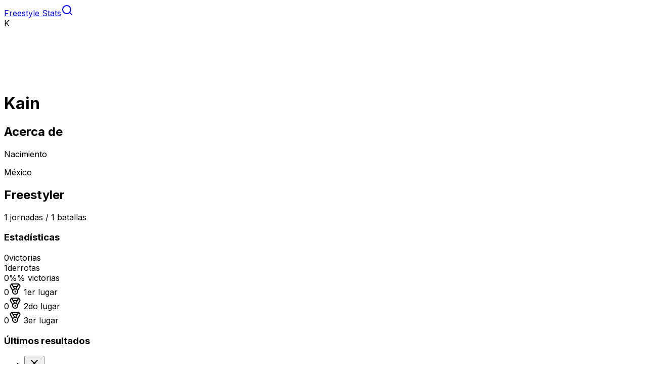

--- FILE ---
content_type: text/html; charset=utf-8
request_url: https://freestylestats.com/profile/kain
body_size: 9334
content:
<!DOCTYPE html><html lang="es"><head><meta charSet="utf-8"/><meta name="viewport" content="width=device-width, initial-scale=1"/><link rel="preload" href="/_next/static/media/83afe278b6a6bb3c-s.p.3a6ba036.woff2" as="font" crossorigin="" type="font/woff2"/><link rel="stylesheet" href="/_next/static/chunks/2265e18950377803.css" data-precedence="next"/><link rel="preload" as="script" fetchPriority="low" href="/_next/static/chunks/71ed348b1cce36e5.js"/><script src="/_next/static/chunks/236f7e5abd6f09ff.js" async=""></script><script src="/_next/static/chunks/b106c3408b3e4a3b.js" async=""></script><script src="/_next/static/chunks/c6402e46efff0300.js" async=""></script><script src="/_next/static/chunks/turbopack-fb0b6184161a884b.js" async=""></script><script src="/_next/static/chunks/80c3200866d8850b.js" async=""></script><script src="/_next/static/chunks/f6716ff6c779179c.js" async=""></script><script src="/_next/static/chunks/8b7d5abe8fd04a48.js" async=""></script><script src="/_next/static/chunks/aa13fd103c95db16.js" async=""></script><script src="/_next/static/chunks/a309f99528777c37.js" async=""></script><script src="/_next/static/chunks/7146d7414a38ffc4.js" async=""></script><script src="/_next/static/chunks/7f8f9150bf28c6a6.js" async=""></script><script src="/_next/static/chunks/9f896d526fd866c3.js" async=""></script><script src="/_next/static/chunks/ff1a16fafef87110.js" async=""></script><script src="/_next/static/chunks/7340adf74ff47ec0.js" async=""></script><link rel="preload" href="https://www.googletagmanager.com/gtag/js?id=G-42NDH5LXZ8" as="script"/><meta name="next-size-adjust" content=""/><meta name="theme-color" media="(prefers-color-scheme: light)" content="#f6f8fa"/><meta name="theme-color" media="(prefers-color-scheme: dark)" content="#1c2128"/><title>Kain (@kain) | Freestyle Stats</title><meta name="description" content="Toda la información sobre Kain. Revive las competiciones y batallas donde ha participado!"/><link rel="manifest" href="/manifest.webmanifest"/><link rel="canonical" href="https://freestylestats.com/profile/kain"/><meta property="og:title" content="Kain (@kain) | Freestyle Stats"/><meta property="og:description" content="Toda la información sobre Kain. Revive las competiciones y batallas donde ha participado!"/><meta property="og:url" content="https://freestylestats.com/profile/kain"/><meta name="twitter:card" content="summary"/><meta name="twitter:site" content="@FreestyleStats"/><meta name="twitter:title" content="Kain (@kain) | Freestyle Stats"/><meta name="twitter:description" content="Toda la información sobre Kain. Revive las competiciones y batallas donde ha participado!"/><link rel="icon" href="/favicon.ico?favicon.83d89ef1.ico" sizes="32x32" type="image/x-icon"/><link rel="icon" href="/icon.svg?icon.a171c89b.svg" sizes="any" type="image/svg+xml"/><script src="/_next/static/chunks/a6dad97d9634a72d.js" noModule=""></script></head><body class="inter_5972bc34-module__OU16Qa__className"><div hidden=""><!--$--><!--/$--></div><script>((a,b,c,d,e,f,g,h)=>{let i=document.documentElement,j=["light","dark"];function k(b){var c;(Array.isArray(a)?a:[a]).forEach(a=>{let c="class"===a,d=c&&f?e.map(a=>f[a]||a):e;c?(i.classList.remove(...d),i.classList.add(f&&f[b]?f[b]:b)):i.setAttribute(a,b)}),c=b,h&&j.includes(c)&&(i.style.colorScheme=c)}if(d)k(d);else try{let a=localStorage.getItem(b)||c,d=g&&"system"===a?window.matchMedia("(prefers-color-scheme: dark)").matches?"dark":"light":a;k(d)}catch(a){}})("data-theme","theme","system",null,["light","dark"],null,true,true)</script><header class="bg-secondary border-border fixed top-0 z-49 flex h-14 w-full items-center border-b"><div class="mx-auto w-full max-w-[86rem]"><div class="flex flex-row justify-between px-4 md:px-8"><a title="Inicio" href="/"><span class="text-xl font-medium">Freestyle Stats</span></a><a title="Explorar" href="/explore"><svg xmlns="http://www.w3.org/2000/svg" width="24" height="24" viewBox="0 0 24 24" fill="none" stroke="currentColor" stroke-width="2" stroke-linecap="round" stroke-linejoin="round" class="lucide lucide-search" aria-hidden="true"><path d="m21 21-4.34-4.34"></path><circle cx="11" cy="11" r="8"></circle></svg></a></div></div></header><main class="mx-auto mt-14 min-h-[calc(100dvh-56px-165px)] max-w-[86rem] py-4 lg:p-8"><!--$--><div class="flex flex-col items-center"><div class="bg-secondary relative inline-flex flex-none items-center justify-center overflow-hidden rounded-full mb-4 rounded-full border-4 border-white shadow-lg" style="width:128px;height:128px"><span class="text-primary font-medium">K</span></div><div class="relative mb-4"><h1 class="text-2xl leading-tight font-bold tracking-tight">Kain</h1></div><div class="w-full max-w-md rounded-md [@media(min-width:448px)]:border"><h2 class="border-b px-4 py-3 text-lg leading-tight font-semibold tracking-tight">Acerca de</h2><div class="space-y-5 p-4"><div class="flex items-start justify-between gap-x-2"><span class="text-muted-foreground text-sm leading-normal font-medium">Nacimiento</span><div class="text-right"><p class="text-sm leading-normal font-normal">México</p></div></div></div></div></div><!--$?--><template id="B:0"></template><div class="h-dvh"></div><!--/$--><!--$--><!--/$--><!--/$--></main><footer class="bg-secondary border-border border-t"><div class="mx-auto w-full max-w-[86rem] px-4 py-8 md:px-8"><div class="flex flex-row items-center justify-between"><div class="flex flex-col gap-2"><a class="flex items-center space-x-3" href="/"><span class="self-center text-xl whitespace-nowrap">Freestyle Stats</span></a><ul class="mb-3 flex flex-row flex-wrap gap-x-3 text-base"><li><a class="hover:underline" href="/legal/privacy-policy">Privacy Policy</a></li><li><a class="hover:underline" href="/legal/terms">Terms of Service</a></li></ul><ul class="flex flex-wrap items-center gap-5 text-sm font-medium"><li><a href="https://instagram.com/freestylestats" title="Perfil de Freestyle Stats en Instagram" target="_blank" rel="noopener"><svg role="img" viewBox="0 0 24 24" xmlns="http://www.w3.org/2000/svg" fill="currentColor" aria-label="Instagram icon" class="w-5 h-5"><path d="M7.0301.084c-1.2768.0602-2.1487.264-2.911.5634-.7888.3075-1.4575.72-2.1228 1.3877-.6652.6677-1.075 1.3368-1.3802 2.127-.2954.7638-.4956 1.6365-.552 2.914-.0564 1.2775-.0689 1.6882-.0626 4.947.0062 3.2586.0206 3.6671.0825 4.9473.061 1.2765.264 2.1482.5635 2.9107.308.7889.72 1.4573 1.388 2.1228.6679.6655 1.3365 1.0743 2.1285 1.38.7632.295 1.6361.4961 2.9134.552 1.2773.056 1.6884.069 4.9462.0627 3.2578-.0062 3.668-.0207 4.9478-.0814 1.28-.0607 2.147-.2652 2.9098-.5633.7889-.3086 1.4578-.72 2.1228-1.3881.665-.6682 1.0745-1.3378 1.3795-2.1284.2957-.7632.4966-1.636.552-2.9124.056-1.2809.0692-1.6898.063-4.948-.0063-3.2583-.021-3.6668-.0817-4.9465-.0607-1.2797-.264-2.1487-.5633-2.9117-.3084-.7889-.72-1.4568-1.3876-2.1228C21.2982 1.33 20.628.9208 19.8378.6165 19.074.321 18.2017.1197 16.9244.0645 15.6471.0093 15.236-.005 11.977.0014 8.718.0076 8.31.0215 7.0301.0839m.1402 21.6932c-1.17-.0509-1.8053-.2453-2.2287-.408-.5606-.216-.96-.4771-1.3819-.895-.422-.4178-.6811-.8186-.9-1.378-.1644-.4234-.3624-1.058-.4171-2.228-.0595-1.2645-.072-1.6442-.079-4.848-.007-3.2037.0053-3.583.0607-4.848.05-1.169.2456-1.805.408-2.2282.216-.5613.4762-.96.895-1.3816.4188-.4217.8184-.6814 1.3783-.9003.423-.1651 1.0575-.3614 2.227-.4171 1.2655-.06 1.6447-.072 4.848-.079 3.2033-.007 3.5835.005 4.8495.0608 1.169.0508 1.8053.2445 2.228.408.5608.216.96.4754 1.3816.895.4217.4194.6816.8176.9005 1.3787.1653.4217.3617 1.056.4169 2.2263.0602 1.2655.0739 1.645.0796 4.848.0058 3.203-.0055 3.5834-.061 4.848-.051 1.17-.245 1.8055-.408 2.2294-.216.5604-.4763.96-.8954 1.3814-.419.4215-.8181.6811-1.3783.9-.4224.1649-1.0577.3617-2.2262.4174-1.2656.0595-1.6448.072-4.8493.079-3.2045.007-3.5825-.006-4.848-.0608M16.953 5.5864A1.44 1.44 0 1 0 18.39 4.144a1.44 1.44 0 0 0-1.437 1.4424M5.8385 12.012c.0067 3.4032 2.7706 6.1557 6.173 6.1493 3.4026-.0065 6.157-2.7701 6.1506-6.1733-.0065-3.4032-2.771-6.1565-6.174-6.1498-3.403.0067-6.156 2.771-6.1496 6.1738M8 12.0077a4 4 0 1 1 4.008 3.9921A3.9996 3.9996 0 0 1 8 12.0077"></path></svg></a></li><li><a href="https://www.twitter.com/FreestyleStats" title="Perfil de Freestyle Stats en 𝕏 / Twitter" target="_blank" rel="noopener"><svg role="img" viewBox="0 0 24 24" xmlns="http://www.w3.org/2000/svg" fill="currentColor" aria-label="𝕏 / Twitter icon" class="w-5 h-5"><path d="M18.901 1.153h3.68l-8.04 9.19L24 22.846h-7.406l-5.8-7.584-6.638 7.584H.474l8.6-9.83L0 1.154h7.594l5.243 6.932ZM17.61 20.644h2.039L6.486 3.24H4.298Z"></path></svg></a></li><li><a href="https://www.facebook.com/FreestyleStats" title="Perfil de Freestyle Stats en Facebook" target="_blank" rel="noopener"><svg role="img" viewBox="0 0 24 24" xmlns="http://www.w3.org/2000/svg" fill="currentColor" aria-label="Facebook icon" class="w-5 h-5"><path d="M9.101 23.691v-7.98H6.627v-3.667h2.474v-1.58c0-4.085 1.848-5.978 5.858-5.978.401 0 .955.042 1.468.103a8.68 8.68 0 0 1 1.141.195v3.325a8.623 8.623 0 0 0-.653-.036 26.805 26.805 0 0 0-.733-.009c-.707 0-1.259.096-1.675.309a1.686 1.686 0 0 0-.679.622c-.258.42-.374.995-.374 1.752v1.297h3.919l-.386 2.103-.287 1.564h-3.246v8.245C19.396 23.238 24 18.179 24 12.044c0-6.627-5.373-12-12-12s-12 5.373-12 12c0 5.628 3.874 10.35 9.101 11.647Z"></path></svg></a></li></ul></div><div class="h-10"></div></div></div></footer><script>requestAnimationFrame(function(){$RT=performance.now()});</script><script src="/_next/static/chunks/71ed348b1cce36e5.js" id="_R_" async=""></script><div hidden id="S:0"><div class="mt-6 gap-6 space-y-6 sm:px-4 md:px-8 lg:columns-2 lg:px-0"><div class="break-inside-avoid rounded-md sm:border"><div class="flex items-center justify-between border-b px-4 py-3"><h2 class="text-md font-semibold">Freestyler</h2><p class="text-muted-foreground text-sm font-medium">1<!-- --> jornadas / <!-- -->1<!-- --> batallas</p></div><div class="flex flex-col gap-6 p-4"><div><h3 class="mb-2 text-sm font-semibold">Estadísticas</h3><div class="grid grid-cols-3 gap-3"><div class="flex flex-col items-center justify-center gap-1 rounded-md border p-3 text-center"><span class="text-2xl leading-tight font-medium">0</span><span class="text-muted-foreground text-xs leading-normal font-medium">victorias</span></div><div class="flex flex-col items-center justify-center gap-1 rounded-md border p-3 text-center"><span class="text-2xl leading-tight font-medium">1</span><span class="text-muted-foreground text-xs leading-normal font-medium">derrotas</span></div><div class="flex flex-col items-center justify-center gap-1 rounded-md border p-3 text-center"><span class="text-2xl leading-tight font-medium">0%</span><span class="text-muted-foreground text-xs leading-normal font-medium">% victorias</span></div><div class="flex flex-col items-center justify-center gap-1 rounded-md border p-3 text-center"><span class="text-2xl leading-tight font-medium">0</span><span class="text-muted-foreground flex flex-row gap-1 text-xs leading-normal font-medium"><svg xmlns="http://www.w3.org/2000/svg" width="24" height="24" viewBox="0 0 24 24" fill="none" stroke="currentColor" stroke-width="2" stroke-linecap="round" stroke-linejoin="round" class="lucide lucide-medal fill-background stroke-yellow-400 size-4" aria-hidden="true" focusable="false"><path d="M7.21 15 2.66 7.14a2 2 0 0 1 .13-2.2L4.4 2.8A2 2 0 0 1 6 2h12a2 2 0 0 1 1.6.8l1.6 2.14a2 2 0 0 1 .14 2.2L16.79 15"></path><path d="M11 12 5.12 2.2"></path><path d="m13 12 5.88-9.8"></path><path d="M8 7h8"></path><circle cx="12" cy="17" r="5"></circle><path d="M12 18v-2h-.5"></path></svg><span style="position:absolute;border:0;width:1px;height:1px;padding:0;margin:-1px;overflow:hidden;clip:rect(0, 0, 0, 0);white-space:nowrap;word-wrap:normal">Medalla de oro</span> 1er lugar</span></div><div class="flex flex-col items-center justify-center gap-1 rounded-md border p-3 text-center"><span class="text-2xl leading-tight font-medium">0</span><span class="text-muted-foreground flex flex-row gap-1 text-xs leading-normal font-medium"><svg xmlns="http://www.w3.org/2000/svg" width="24" height="24" viewBox="0 0 24 24" fill="none" stroke="currentColor" stroke-width="2" stroke-linecap="round" stroke-linejoin="round" class="lucide lucide-medal fill-background stroke-slate-400 size-4" aria-hidden="true" focusable="false"><path d="M7.21 15 2.66 7.14a2 2 0 0 1 .13-2.2L4.4 2.8A2 2 0 0 1 6 2h12a2 2 0 0 1 1.6.8l1.6 2.14a2 2 0 0 1 .14 2.2L16.79 15"></path><path d="M11 12 5.12 2.2"></path><path d="m13 12 5.88-9.8"></path><path d="M8 7h8"></path><circle cx="12" cy="17" r="5"></circle><path d="M12 18v-2h-.5"></path></svg><span style="position:absolute;border:0;width:1px;height:1px;padding:0;margin:-1px;overflow:hidden;clip:rect(0, 0, 0, 0);white-space:nowrap;word-wrap:normal">Medalla de plata</span> 2do lugar</span></div><div class="flex flex-col items-center justify-center gap-1 rounded-md border p-3 text-center"><span class="text-2xl leading-tight font-medium">0</span><span class="text-muted-foreground flex flex-row gap-1 text-xs leading-normal font-medium"><svg xmlns="http://www.w3.org/2000/svg" width="24" height="24" viewBox="0 0 24 24" fill="none" stroke="currentColor" stroke-width="2" stroke-linecap="round" stroke-linejoin="round" class="lucide lucide-medal fill-background stroke-orange-400 size-4" aria-hidden="true" focusable="false"><path d="M7.21 15 2.66 7.14a2 2 0 0 1 .13-2.2L4.4 2.8A2 2 0 0 1 6 2h12a2 2 0 0 1 1.6.8l1.6 2.14a2 2 0 0 1 .14 2.2L16.79 15"></path><path d="M11 12 5.12 2.2"></path><path d="m13 12 5.88-9.8"></path><path d="M8 7h8"></path><circle cx="12" cy="17" r="5"></circle><path d="M12 18v-2h-.5"></path></svg><span style="position:absolute;border:0;width:1px;height:1px;padding:0;margin:-1px;overflow:hidden;clip:rect(0, 0, 0, 0);white-space:nowrap;word-wrap:normal">Medalla de bronce</span> 3er lugar</span></div></div></div><div><h3 class="mb-4 text-sm font-semibold">Últimos resultados</h3><ol class="flex flex-row gap-2 overflow-y-scroll"><li><button type="button" aria-haspopup="dialog" aria-expanded="false" aria-controls="radix-_R_6j35fiv5ujb_" data-state="closed" data-slot="popover-trigger" class="relative flex size-7 cursor-pointer items-center justify-center rounded-full text-sm font-bold text-white bg-red-500"><svg xmlns="http://www.w3.org/2000/svg" width="24" height="24" viewBox="0 0 24 24" fill="none" stroke="currentColor" stroke-width="2" stroke-linecap="round" stroke-linejoin="round" class="lucide lucide-x" aria-hidden="true" focusable="false"><path d="M18 6 6 18"></path><path d="m6 6 12 12"></path></svg><span style="position:absolute;border:0;width:1px;height:1px;padding:0;margin:-1px;overflow:hidden;clip:rect(0, 0, 0, 0);white-space:nowrap;word-wrap:normal">Derrota</span></button></li></ol></div><div><div class="mb-3 flex items-center justify-between"><h3 class="text-sm font-semibold">Últimas jornadas</h3></div><ol class="flex flex-col gap-y-1"><li><div class="hover:bg-accent relative flex items-center space-x-3 rounded-md border px-3 py-2"><img alt="Logo de BDM México" loading="lazy" width="48" height="48" decoding="async" data-nimg="1" class="bg-secondary inline-flex max-w-none rounded-xl dark:bg-[#f6f8fa]" style="color:transparent" srcSet="/_next/image?url=https%3A%2F%2Fapi.freestylestats.com%2Fassets%2F6fe9461c-e69f-4100-82c9-88d2342d7a82%3Fwidth%3D96%26height%3D96%26format%3Dauto&amp;w=48&amp;q=75 1x, /_next/image?url=https%3A%2F%2Fapi.freestylestats.com%2Fassets%2F6fe9461c-e69f-4100-82c9-88d2342d7a82%3Fwidth%3D96%26height%3D96%26format%3Dauto&amp;w=96&amp;q=75 2x" src="/_next/image?url=https%3A%2F%2Fapi.freestylestats.com%2Fassets%2F6fe9461c-e69f-4100-82c9-88d2342d7a82%3Fwidth%3D96%26height%3D96%26format%3Dauto&amp;w=96&amp;q=75"/><div class="min-w-0 flex-1"><a class="after:absolute after:inset-0" href="/competition/bdm-mexico/2016/regional-kallejera"><div class="truncate text-sm font-medium">BDM México</div><div class="text-muted-foreground truncate text-xs">Temporada 2016 - Regional Kallejera</div></a></div></div></li></ol></div></div></div></div></div><script>$RB=[];$RV=function(a){$RT=performance.now();for(var b=0;b<a.length;b+=2){var c=a[b],e=a[b+1];null!==e.parentNode&&e.parentNode.removeChild(e);var f=c.parentNode;if(f){var g=c.previousSibling,h=0;do{if(c&&8===c.nodeType){var d=c.data;if("/$"===d||"/&"===d)if(0===h)break;else h--;else"$"!==d&&"$?"!==d&&"$~"!==d&&"$!"!==d&&"&"!==d||h++}d=c.nextSibling;f.removeChild(c);c=d}while(c);for(;e.firstChild;)f.insertBefore(e.firstChild,c);g.data="$";g._reactRetry&&requestAnimationFrame(g._reactRetry)}}a.length=0};
$RC=function(a,b){if(b=document.getElementById(b))(a=document.getElementById(a))?(a.previousSibling.data="$~",$RB.push(a,b),2===$RB.length&&("number"!==typeof $RT?requestAnimationFrame($RV.bind(null,$RB)):(a=performance.now(),setTimeout($RV.bind(null,$RB),2300>a&&2E3<a?2300-a:$RT+300-a)))):b.parentNode.removeChild(b)};$RC("B:0","S:0")</script><script>(self.__next_f=self.__next_f||[]).push([0])</script><script>self.__next_f.push([1,"1:\"$Sreact.fragment\"\n2:I[63178,[\"/_next/static/chunks/80c3200866d8850b.js\",\"/_next/static/chunks/f6716ff6c779179c.js\",\"/_next/static/chunks/8b7d5abe8fd04a48.js\"],\"ThemeProvider\"]\n3:I[44636,[\"/_next/static/chunks/80c3200866d8850b.js\",\"/_next/static/chunks/f6716ff6c779179c.js\",\"/_next/static/chunks/8b7d5abe8fd04a48.js\"],\"AdminProvider\"]\n4:I[22016,[\"/_next/static/chunks/80c3200866d8850b.js\",\"/_next/static/chunks/f6716ff6c779179c.js\",\"/_next/static/chunks/8b7d5abe8fd04a48.js\",\"/_next/static/chunks/aa13fd103c95db16.js\",\"/_next/static/chunks/a309f99528777c37.js\",\"/_next/static/chunks/7146d7414a38ffc4.js\",\"/_next/static/chunks/7f8f9150bf28c6a6.js\",\"/_next/static/chunks/9f896d526fd866c3.js\"],\"\"]\n5:I[39756,[\"/_next/static/chunks/ff1a16fafef87110.js\",\"/_next/static/chunks/7340adf74ff47ec0.js\"],\"default\"]\n6:I[37457,[\"/_next/static/chunks/ff1a16fafef87110.js\",\"/_next/static/chunks/7340adf74ff47ec0.js\"],\"default\"]\n11:I[68027,[],\"default\"]\n:HL[\"/_next/static/chunks/2265e18950377803.css\",\"style\"]\n:HL[\"/_next/static/media/83afe278b6a6bb3c-s.p.3a6ba036.woff2\",\"font\",{\"crossOrigin\":\"\",\"type\":\"font/woff2\"}]\n7:T7c4,"])</script><script>self.__next_f.push([1,"M7.0301.084c-1.2768.0602-2.1487.264-2.911.5634-.7888.3075-1.4575.72-2.1228 1.3877-.6652.6677-1.075 1.3368-1.3802 2.127-.2954.7638-.4956 1.6365-.552 2.914-.0564 1.2775-.0689 1.6882-.0626 4.947.0062 3.2586.0206 3.6671.0825 4.9473.061 1.2765.264 2.1482.5635 2.9107.308.7889.72 1.4573 1.388 2.1228.6679.6655 1.3365 1.0743 2.1285 1.38.7632.295 1.6361.4961 2.9134.552 1.2773.056 1.6884.069 4.9462.0627 3.2578-.0062 3.668-.0207 4.9478-.0814 1.28-.0607 2.147-.2652 2.9098-.5633.7889-.3086 1.4578-.72 2.1228-1.3881.665-.6682 1.0745-1.3378 1.3795-2.1284.2957-.7632.4966-1.636.552-2.9124.056-1.2809.0692-1.6898.063-4.948-.0063-3.2583-.021-3.6668-.0817-4.9465-.0607-1.2797-.264-2.1487-.5633-2.9117-.3084-.7889-.72-1.4568-1.3876-2.1228C21.2982 1.33 20.628.9208 19.8378.6165 19.074.321 18.2017.1197 16.9244.0645 15.6471.0093 15.236-.005 11.977.0014 8.718.0076 8.31.0215 7.0301.0839m.1402 21.6932c-1.17-.0509-1.8053-.2453-2.2287-.408-.5606-.216-.96-.4771-1.3819-.895-.422-.4178-.6811-.8186-.9-1.378-.1644-.4234-.3624-1.058-.4171-2.228-.0595-1.2645-.072-1.6442-.079-4.848-.007-3.2037.0053-3.583.0607-4.848.05-1.169.2456-1.805.408-2.2282.216-.5613.4762-.96.895-1.3816.4188-.4217.8184-.6814 1.3783-.9003.423-.1651 1.0575-.3614 2.227-.4171 1.2655-.06 1.6447-.072 4.848-.079 3.2033-.007 3.5835.005 4.8495.0608 1.169.0508 1.8053.2445 2.228.408.5608.216.96.4754 1.3816.895.4217.4194.6816.8176.9005 1.3787.1653.4217.3617 1.056.4169 2.2263.0602 1.2655.0739 1.645.0796 4.848.0058 3.203-.0055 3.5834-.061 4.848-.051 1.17-.245 1.8055-.408 2.2294-.216.5604-.4763.96-.8954 1.3814-.419.4215-.8181.6811-1.3783.9-.4224.1649-1.0577.3617-2.2262.4174-1.2656.0595-1.6448.072-4.8493.079-3.2045.007-3.5825-.006-4.848-.0608M16.953 5.5864A1.44 1.44 0 1 0 18.39 4.144a1.44 1.44 0 0 0-1.437 1.4424M5.8385 12.012c.0067 3.4032 2.7706 6.1557 6.173 6.1493 3.4026-.0065 6.157-2.7701 6.1506-6.1733-.0065-3.4032-2.771-6.1565-6.174-6.1498-3.403.0067-6.156 2.771-6.1496 6.1738M8 12.0077a4 4 0 1 1 4.008 3.9921A3.9996 3.9996 0 0 1 8 12.0077"])</script><script>self.__next_f.push([1,"0:{\"P\":null,\"b\":\"RilegiGHt8zzddiNCCeee\",\"c\":[\"\",\"profile\",\"kain\"],\"q\":\"\",\"i\":false,\"f\":[[[\"\",{\"children\":[\"profile\",{\"children\":[[\"username\",\"kain\",\"d\"],{\"children\":[\"__PAGE__\",{}]}]}]},\"$undefined\",\"$undefined\",true],[[\"$\",\"$1\",\"c\",{\"children\":[[[\"$\",\"link\",\"0\",{\"rel\":\"stylesheet\",\"href\":\"/_next/static/chunks/2265e18950377803.css\",\"precedence\":\"next\",\"crossOrigin\":\"$undefined\",\"nonce\":\"$undefined\"}],[\"$\",\"script\",\"script-0\",{\"src\":\"/_next/static/chunks/80c3200866d8850b.js\",\"async\":true,\"nonce\":\"$undefined\"}],[\"$\",\"script\",\"script-1\",{\"src\":\"/_next/static/chunks/f6716ff6c779179c.js\",\"async\":true,\"nonce\":\"$undefined\"}],[\"$\",\"script\",\"script-2\",{\"src\":\"/_next/static/chunks/8b7d5abe8fd04a48.js\",\"async\":true,\"nonce\":\"$undefined\"}]],[\"$\",\"html\",null,{\"lang\":\"es\",\"suppressHydrationWarning\":true,\"children\":[\"$\",\"body\",null,{\"className\":\"inter_5972bc34-module__OU16Qa__className\",\"children\":[[\"$\",\"$L2\",null,{\"children\":[\"$\",\"$L3\",null,{\"children\":[[\"$\",\"header\",null,{\"className\":\"bg-secondary border-border fixed top-0 z-49 flex h-14 w-full items-center border-b\",\"children\":[\"$\",\"div\",null,{\"className\":\"mx-auto w-full max-w-[86rem]\",\"children\":[\"$\",\"div\",null,{\"className\":\"flex flex-row justify-between px-4 md:px-8\",\"children\":[[\"$\",\"$L4\",null,{\"href\":\"/\",\"title\":\"Inicio\",\"children\":[\"$\",\"span\",null,{\"className\":\"text-xl font-medium\",\"children\":\"Freestyle Stats\"}]}],[\"$\",\"$L4\",null,{\"href\":\"/explore\",\"title\":\"Explorar\",\"children\":[\"$\",\"svg\",null,{\"ref\":\"$undefined\",\"xmlns\":\"http://www.w3.org/2000/svg\",\"width\":24,\"height\":24,\"viewBox\":\"0 0 24 24\",\"fill\":\"none\",\"stroke\":\"currentColor\",\"strokeWidth\":2,\"strokeLinecap\":\"round\",\"strokeLinejoin\":\"round\",\"className\":\"lucide lucide-search\",\"aria-hidden\":\"true\",\"children\":[[\"$\",\"path\",\"14j7rj\",{\"d\":\"m21 21-4.34-4.34\"}],[\"$\",\"circle\",\"4ej97u\",{\"cx\":\"11\",\"cy\":\"11\",\"r\":\"8\"}],\"$undefined\"]}]}]]}]}]}],[\"$\",\"main\",null,{\"className\":\"mx-auto mt-14 min-h-[calc(100dvh-56px-165px)] max-w-[86rem] py-4 lg:p-8\",\"children\":[\"$\",\"$L5\",null,{\"parallelRouterKey\":\"children\",\"error\":\"$undefined\",\"errorStyles\":\"$undefined\",\"errorScripts\":\"$undefined\",\"template\":[\"$\",\"$L6\",null,{}],\"templateStyles\":\"$undefined\",\"templateScripts\":\"$undefined\",\"notFound\":[[\"$\",\"div\",null,{\"className\":\"mt-20 flex flex-col items-center leading-8\",\"children\":[[\"$\",\"h1\",null,{\"className\":\"text-3xl font-semibold\",\"children\":\"404\"}],[\"$\",\"h2\",null,{\"children\":\"No se pudo encontrar esta página\"}],[\"$\",\"$L4\",null,{\"href\":\"/\",\"className\":\"underline\",\"children\":\"Volver al inicio\"}]]}],[]],\"forbidden\":\"$undefined\",\"unauthorized\":\"$undefined\"}]}],[\"$\",\"footer\",null,{\"className\":\"bg-secondary border-border border-t\",\"children\":[\"$\",\"div\",null,{\"className\":\"mx-auto w-full max-w-[86rem] px-4 py-8 md:px-8\",\"children\":[\"$\",\"div\",null,{\"className\":\"flex flex-row items-center justify-between\",\"children\":[[\"$\",\"div\",null,{\"className\":\"flex flex-col gap-2\",\"children\":[[\"$\",\"$L4\",null,{\"href\":\"/\",\"className\":\"flex items-center space-x-3\",\"children\":[\"$\",\"span\",null,{\"className\":\"self-center text-xl whitespace-nowrap\",\"children\":\"Freestyle Stats\"}]}],[\"$\",\"ul\",null,{\"className\":\"mb-3 flex flex-row flex-wrap gap-x-3 text-base\",\"children\":[[\"$\",\"li\",null,{\"children\":[\"$\",\"$L4\",null,{\"href\":\"/legal/privacy-policy\",\"className\":\"hover:underline\",\"prefetch\":false,\"children\":\"Privacy Policy\"}]}],[\"$\",\"li\",null,{\"children\":[\"$\",\"$L4\",null,{\"href\":\"/legal/terms\",\"className\":\"hover:underline\",\"prefetch\":false,\"children\":\"Terms of Service\"}]}]]}],[\"$\",\"ul\",null,{\"className\":\"flex flex-wrap items-center gap-5 text-sm font-medium\",\"children\":[[\"$\",\"li\",null,{\"children\":[\"$\",\"a\",null,{\"href\":\"https://instagram.com/freestylestats\",\"title\":\"Perfil de Freestyle Stats en Instagram\",\"target\":\"_blank\",\"rel\":\"noopener\",\"children\":[\"$\",\"svg\",null,{\"role\":\"img\",\"viewBox\":\"0 0 24 24\",\"xmlns\":\"http://www.w3.org/2000/svg\",\"fill\":\"currentColor\",\"aria-label\":\"Instagram icon\",\"className\":\"w-5 h-5\",\"children\":[\"$\",\"path\",null,{\"d\":\"$7\"}]}]}]}],\"$L8\",\"$L9\"]}]]}],\"$La\"]}]}]}]]}]}],false,\"$Lb\"]}]}]]}],{\"children\":[\"$Lc\",{\"children\":[\"$Ld\",{\"children\":[\"$Le\",{},null,false,false]},[\"$Lf\",[],[]],false,false]},null,false,false]},null,false,false],\"$L10\",false]],\"m\":\"$undefined\",\"G\":[\"$11\",[]],\"S\":true}\n"])</script><script>self.__next_f.push([1,"12:I[65232,[\"/_next/static/chunks/80c3200866d8850b.js\",\"/_next/static/chunks/f6716ff6c779179c.js\",\"/_next/static/chunks/8b7d5abe8fd04a48.js\"],\"ThemeSwitcher\"]\n13:I[54576,[\"/_next/static/chunks/80c3200866d8850b.js\",\"/_next/static/chunks/f6716ff6c779179c.js\",\"/_next/static/chunks/8b7d5abe8fd04a48.js\"],\"GoogleAnalytics\"]\n15:I[97367,[\"/_next/static/chunks/ff1a16fafef87110.js\",\"/_next/static/chunks/7340adf74ff47ec0.js\"],\"OutletBoundary\"]\n16:\"$Sreact.suspense\"\n18:I[97367,[\"/_next/static/chunks/ff1a16fafef87110.js\",\"/_next/static/chunks/7340adf74ff47ec0.js\"],\"ViewportBoundary\"]\n1a:I[97367,[\"/_next/static/chunks/ff1a16fafef87110.js\",\"/_next/static/chunks/7340adf74ff47ec0.js\"],\"MetadataBoundary\"]\n8:[\"$\",\"li\",null,{\"children\":[\"$\",\"a\",null,{\"href\":\"https://www.twitter.com/FreestyleStats\",\"title\":\"Perfil de Freestyle Stats en 𝕏 / Twitter\",\"target\":\"_blank\",\"rel\":\"noopener\",\"children\":[\"$\",\"svg\",null,{\"role\":\"img\",\"viewBox\":\"0 0 24 24\",\"xmlns\":\"http://www.w3.org/2000/svg\",\"fill\":\"currentColor\",\"aria-label\":\"𝕏 / Twitter icon\",\"className\":\"w-5 h-5\",\"children\":[\"$\",\"path\",null,{\"d\":\"M18.901 1.153h3.68l-8.04 9.19L24 22.846h-7.406l-5.8-7.584-6.638 7.584H.474l8.6-9.83L0 1.154h7.594l5.243 6.932ZM17.61 20.644h2.039L6.486 3.24H4.298Z\"}]}]}]}]\n9:[\"$\",\"li\",null,{\"children\":[\"$\",\"a\",null,{\"href\":\"https://www.facebook.com/FreestyleStats\",\"title\":\"Perfil de Freestyle Stats en Facebook\",\"target\":\"_blank\",\"rel\":\"noopener\",\"children\":[\"$\",\"svg\",null,{\"role\":\"img\",\"viewBox\":\"0 0 24 24\",\"xmlns\":\"http://www.w3.org/2000/svg\",\"fill\":\"currentColor\",\"aria-label\":\"Facebook icon\",\"className\":\"w-5 h-5\",\"children\":[\"$\",\"path\",null,{\"d\":\"M9.101 23.691v-7.98H6.627v-3.667h2.474v-1.58c0-4.085 1.848-5.978 5.858-5.978.401 0 .955.042 1.468.103a8.68 8.68 0 0 1 1.141.195v3.325a8.623 8.623 0 0 0-.653-.036 26.805 26.805 0 0 0-.733-.009c-.707 0-1.259.096-1.675.309a1.686 1.686 0 0 0-.679.622c-.258.42-.374.995-.374 1.752v1.297h3.919l-.386 2.103-.287 1.564h-3.246v8.245C19.396 23.238 24 18.179 24 12.044c0-6.627-5.373-12-12-12s-12 5.373-12 12c0 5.628 3.874 10.35 9.101 11.647Z\"}]}]}]}]\na:[\"$\",\"$L12\",null,{}]\nb:[\"$\",\"$L13\",null,{\"gaId\":\"G-42NDH5LXZ8\"}]\nc:[\"$\",\"$1\",\"c\",{\"children\":[null,[\"$\",\"$L5\",null,{\"parallelRouterKey\":\"children\",\"error\":\"$undefined\",\"errorStyles\":\"$undefined\",\"errorScripts\":\"$undefined\",\"template\":[\"$\",\"$L6\",null,{}],\"templateStyles\":\"$undefined\",\"templateScripts\":\"$undefined\",\"notFound\":\"$undefined\",\"forbidden\":\"$undefined\",\"unauthorized\":\"$undefined\"}]]}]\nd:[\"$\",\"$1\",\"c\",{\"children\":[null,[\"$\",\"$L5\",null,{\"parallelRouterKey\":\"children\",\"error\":\"$undefined\",\"errorStyles\":\"$undefined\",\"errorScripts\":\"$undefined\",\"template\":[\"$\",\"$L6\",null,{}],\"templateStyles\":\"$undefined\",\"templateScripts\":\"$undefined\",\"notFound\":\"$undefined\",\"forbidden\":\"$undefined\",\"unauthorized\":\"$undefined\"}]]}]\ne:[\"$\",\"$1\",\"c\",{\"children\":[\"$L14\",[[\"$\",\"script\",\"script-0\",{\"src\":\"/_next/static/chunks/aa13fd103c95db16.js\",\"async\":true,\"nonce\":\"$undefined\"}],[\"$\",\"script\",\"script-1\",{\"src\":\"/_next/static/chunks/a309f99528777c37.js\",\"async\":true,\"nonce\":\"$undefined\"}],[\"$\",\"script\",\"script-2\",{\"src\":\"/_next/static/chunks/7146d7414a38ffc4.js\",\"async\":true,\"nonce\":\"$undefined\"}],[\"$\",\"script\",\"script-3\",{\"src\":\"/_next/static/chunks/7f8f9150bf28c6a6.js\",\"async\":true,\"nonce\":\"$undefined\"}],[\"$\",\"script\",\"script-4\",{\"src\":\"/_next/static/chunks/9f896d526fd866c3.js\",\"async\":true,\"nonce\":\"$undefined\"}]],[\"$\",\"$L15\",null,{\"children\":[\"$\",\"$16\",null,{\"name\":\"Next.MetadataOutlet\",\"children\":\"$@17\"}]}]]}]\nf:[\"$\",\"div\",\"l\",{\"children\":[[\"$\",\"div\",null,{\"className\":\"flex animate-pulse flex-col items-center\",\"children\":[[\"$\",\"div\",null,{\"className\":\"bg-secondary mb-4 block size-32 rounded-full border-4 border-white shadow-lg\"}],[\"$\",\"div\",null,{\"className\":\"mb-4\",\"children\":[\"$\",\"div\",null,{\"className\":\"bg-secondary h-6 w-28 rounded\"}]}]]}],[\"$\",\"div\",null,{\"className\":\"h-dvh\"}]]}]\n10:[\"$\",\"$1\",\"h\",{\"children\":[null,[\"$\",\"$L18\",null,{\"children\":\"$L19\"}],[\"$\",\"div\",null,{\"hidden\":true,\"children\":[\"$\",\"$L1a\",null,{\"children\":[\"$\",\"$16\",null,{\"name\":\"Next.Metadata\",\"children\":\"$L1b\"}]}]}],[\"$\",\"meta\","])</script><script>self.__next_f.push([1,"null,{\"name\":\"next-size-adjust\",\"content\":\"\"}]]}]\n"])</script><script>self.__next_f.push([1,"19:[[\"$\",\"meta\",\"0\",{\"charSet\":\"utf-8\"}],[\"$\",\"meta\",\"1\",{\"name\":\"viewport\",\"content\":\"width=device-width, initial-scale=1\"}],[\"$\",\"meta\",\"2\",{\"name\":\"theme-color\",\"media\":\"(prefers-color-scheme: light)\",\"content\":\"#f6f8fa\"}],[\"$\",\"meta\",\"3\",{\"name\":\"theme-color\",\"media\":\"(prefers-color-scheme: dark)\",\"content\":\"#1c2128\"}]]\n"])</script><script>self.__next_f.push([1,"1c:I[4880,[\"/_next/static/chunks/80c3200866d8850b.js\",\"/_next/static/chunks/f6716ff6c779179c.js\",\"/_next/static/chunks/8b7d5abe8fd04a48.js\",\"/_next/static/chunks/aa13fd103c95db16.js\",\"/_next/static/chunks/a309f99528777c37.js\",\"/_next/static/chunks/7146d7414a38ffc4.js\",\"/_next/static/chunks/7f8f9150bf28c6a6.js\",\"/_next/static/chunks/9f896d526fd866c3.js\"],\"AdminEditLinkClient\"]\n1e:I[27201,[\"/_next/static/chunks/ff1a16fafef87110.js\",\"/_next/static/chunks/7340adf74ff47ec0.js\"],\"IconMark\"]\n"])</script><script>self.__next_f.push([1,"14:[[\"$\",\"div\",null,{\"className\":\"flex flex-col items-center\",\"children\":[[\"$\",\"div\",null,{\"className\":\"bg-secondary relative inline-flex flex-none items-center justify-center overflow-hidden rounded-full mb-4 rounded-full border-4 border-white shadow-lg\",\"style\":{\"width\":128,\"height\":128},\"children\":[\"$\",\"span\",null,{\"className\":\"text-primary font-medium\",\"children\":\"K\"}]}],[\"$\",\"div\",null,{\"className\":\"relative mb-4\",\"children\":[[\"$\",\"h1\",null,{\"className\":\"text-2xl leading-tight font-bold tracking-tight\",\"children\":\"Kain\"}],[\"$\",\"$L1c\",null,{\"apiBaseUrl\":\"https://api.freestylestats.com\",\"url\":\"/profiles/f2b9a7a7-69c5-4801-bc65-25bbbd7ab71c\",\"className\":\"absolute top-[3px] -right-6\"}]]}],[\"$\",\"div\",null,{\"className\":\"w-full max-w-md rounded-md [@media(min-width:448px)]:border\",\"children\":[[\"$\",\"h2\",null,{\"className\":\"border-b px-4 py-3 text-lg leading-tight font-semibold tracking-tight\",\"children\":\"Acerca de\"}],[\"$\",\"div\",null,{\"className\":\"space-y-5 p-4\",\"children\":[null,null,[\"$\",\"div\",null,{\"className\":\"flex items-start justify-between gap-x-2\",\"children\":[[\"$\",\"span\",null,{\"className\":\"text-muted-foreground text-sm leading-normal font-medium\",\"children\":\"Nacimiento\"}],[\"$\",\"div\",null,{\"className\":\"text-right\",\"children\":[null,[\"$\",\"p\",null,{\"className\":\"text-sm leading-normal font-normal\",\"children\":\"México\"}]]}]]}],null,null]}]]}]]}],[\"$\",\"$16\",null,{\"fallback\":[\"$\",\"div\",null,{\"className\":\"h-dvh\"}],\"children\":\"$L1d\"}]]\n"])</script><script>self.__next_f.push([1,"17:null\n1b:[[\"$\",\"title\",\"0\",{\"children\":\"Kain (@kain) | Freestyle Stats\"}],[\"$\",\"meta\",\"1\",{\"name\":\"description\",\"content\":\"Toda la información sobre Kain. Revive las competiciones y batallas donde ha participado!\"}],[\"$\",\"link\",\"2\",{\"rel\":\"manifest\",\"href\":\"/manifest.webmanifest\",\"crossOrigin\":\"$undefined\"}],[\"$\",\"link\",\"3\",{\"rel\":\"canonical\",\"href\":\"https://freestylestats.com/profile/kain\"}],[\"$\",\"meta\",\"4\",{\"property\":\"og:title\",\"content\":\"Kain (@kain) | Freestyle Stats\"}],[\"$\",\"meta\",\"5\",{\"property\":\"og:description\",\"content\":\"Toda la información sobre Kain. Revive las competiciones y batallas donde ha participado!\"}],[\"$\",\"meta\",\"6\",{\"property\":\"og:url\",\"content\":\"https://freestylestats.com/profile/kain\"}],[\"$\",\"meta\",\"7\",{\"name\":\"twitter:card\",\"content\":\"summary\"}],[\"$\",\"meta\",\"8\",{\"name\":\"twitter:site\",\"content\":\"@FreestyleStats\"}],[\"$\",\"meta\",\"9\",{\"name\":\"twitter:title\",\"content\":\"Kain (@kain) | Freestyle Stats\"}],[\"$\",\"meta\",\"10\",{\"name\":\"twitter:description\",\"content\":\"Toda la información sobre Kain. Revive las competiciones y batallas donde ha participado!\"}],[\"$\",\"link\",\"11\",{\"rel\":\"icon\",\"href\":\"/favicon.ico?favicon.83d89ef1.ico\",\"sizes\":\"32x32\",\"type\":\"image/x-icon\"}],[\"$\",\"link\",\"12\",{\"rel\":\"icon\",\"href\":\"/icon.svg?icon.a171c89b.svg\",\"sizes\":\"any\",\"type\":\"image/svg+xml\"}],[\"$\",\"$L1e\",\"13\",{}]]\n"])</script><script>self.__next_f.push([1,"1d:[\"$\",\"div\",null,{\"className\":\"mt-6 gap-6 space-y-6 sm:px-4 md:px-8 lg:columns-2 lg:px-0\",\"children\":[[\"$\",\"div\",\"as_freestyler\",{\"className\":\"break-inside-avoid rounded-md sm:border\",\"children\":[[\"$\",\"div\",null,{\"className\":\"flex items-center justify-between border-b px-4 py-3\",\"children\":[[\"$\",\"h2\",null,{\"className\":\"text-md font-semibold\",\"children\":\"Freestyler\"}],[\"$\",\"p\",null,{\"className\":\"text-muted-foreground text-sm font-medium\",\"children\":[1,\" jornadas / \",1,\" batallas\"]}]]}],[\"$\",\"div\",null,{\"className\":\"flex flex-col gap-6 p-4\",\"children\":[[[\"$\",\"div\",null,{\"children\":[[\"$\",\"h3\",null,{\"className\":\"mb-2 text-sm font-semibold\",\"children\":\"Estadísticas\"}],[\"$\",\"div\",null,{\"className\":\"grid grid-cols-3 gap-3\",\"children\":[[\"$\",\"div\",null,{\"className\":\"flex flex-col items-center justify-center gap-1 rounded-md border p-3 text-center\",\"children\":[[\"$\",\"span\",null,{\"className\":\"text-2xl leading-tight font-medium\",\"children\":0}],[\"$\",\"span\",null,{\"className\":\"text-muted-foreground text-xs leading-normal font-medium\",\"children\":\"victorias\"}]]}],[\"$\",\"div\",null,{\"className\":\"flex flex-col items-center justify-center gap-1 rounded-md border p-3 text-center\",\"children\":[[\"$\",\"span\",null,{\"className\":\"text-2xl leading-tight font-medium\",\"children\":1}],[\"$\",\"span\",null,{\"className\":\"text-muted-foreground text-xs leading-normal font-medium\",\"children\":\"derrotas\"}]]}],[\"$\",\"div\",null,{\"className\":\"flex flex-col items-center justify-center gap-1 rounded-md border p-3 text-center\",\"children\":[[\"$\",\"span\",null,{\"className\":\"text-2xl leading-tight font-medium\",\"children\":\"0%\"}],[\"$\",\"span\",null,{\"className\":\"text-muted-foreground text-xs leading-normal font-medium\",\"children\":\"% victorias\"}]]}],[\"$\",\"div\",null,{\"className\":\"flex flex-col items-center justify-center gap-1 rounded-md border p-3 text-center\",\"children\":[[\"$\",\"span\",null,{\"className\":\"text-2xl leading-tight font-medium\",\"children\":0}],[\"$\",\"span\",null,{\"className\":\"text-muted-foreground flex flex-row gap-1 text-xs leading-normal font-medium\",\"children\":[[[\"$\",\"svg\",null,{\"ref\":\"$undefined\",\"xmlns\":\"http://www.w3.org/2000/svg\",\"width\":24,\"height\":24,\"viewBox\":\"0 0 24 24\",\"fill\":\"none\",\"stroke\":\"currentColor\",\"strokeWidth\":2,\"strokeLinecap\":\"round\",\"strokeLinejoin\":\"round\",\"className\":\"lucide lucide-medal fill-background stroke-yellow-400 size-4\",\"aria-hidden\":\"true\",\"focusable\":\"false\",\"children\":[[\"$\",\"path\",\"143lza\",{\"d\":\"M7.21 15 2.66 7.14a2 2 0 0 1 .13-2.2L4.4 2.8A2 2 0 0 1 6 2h12a2 2 0 0 1 1.6.8l1.6 2.14a2 2 0 0 1 .14 2.2L16.79 15\"}],[\"$\",\"path\",\"qhuxz6\",{\"d\":\"M11 12 5.12 2.2\"}],[\"$\",\"path\",\"hbye0f\",{\"d\":\"m13 12 5.88-9.8\"}],[\"$\",\"path\",\"i86dvs\",{\"d\":\"M8 7h8\"}],[\"$\",\"circle\",\"qbz8iq\",{\"cx\":\"12\",\"cy\":\"17\",\"r\":\"5\"}],[\"$\",\"path\",\"fawc4q\",{\"d\":\"M12 18v-2h-.5\"}],\"$undefined\"]}],[\"$\",\"span\",null,{\"children\":\"Medalla de oro\",\"ref\":\"$undefined\",\"style\":{\"position\":\"absolute\",\"border\":0,\"width\":1,\"height\":1,\"padding\":0,\"margin\":-1,\"overflow\":\"hidden\",\"clip\":\"rect(0, 0, 0, 0)\",\"whiteSpace\":\"nowrap\",\"wordWrap\":\"normal\"}}]],\" 1er lugar\"]}]]}],[\"$\",\"div\",null,{\"className\":\"flex flex-col items-center justify-center gap-1 rounded-md border p-3 text-center\",\"children\":[[\"$\",\"span\",null,{\"className\":\"text-2xl leading-tight font-medium\",\"children\":0}],[\"$\",\"span\",null,{\"className\":\"text-muted-foreground flex flex-row gap-1 text-xs leading-normal font-medium\",\"children\":[[[\"$\",\"svg\",null,{\"ref\":\"$undefined\",\"xmlns\":\"http://www.w3.org/2000/svg\",\"width\":24,\"height\":24,\"viewBox\":\"0 0 24 24\",\"fill\":\"none\",\"stroke\":\"currentColor\",\"strokeWidth\":2,\"strokeLinecap\":\"round\",\"strokeLinejoin\":\"round\",\"className\":\"lucide lucide-medal fill-background stroke-slate-400 size-4\",\"aria-hidden\":\"true\",\"focusable\":\"false\",\"children\":[[\"$\",\"path\",\"143lza\",{\"d\":\"M7.21 15 2.66 7.14a2 2 0 0 1 .13-2.2L4.4 2.8A2 2 0 0 1 6 2h12a2 2 0 0 1 1.6.8l1.6 2.14a2 2 0 0 1 .14 2.2L16.79 15\"}],[\"$\",\"path\",\"qhuxz6\",{\"d\":\"M11 12 5.12 2.2\"}],[\"$\",\"path\",\"hbye0f\",{\"d\":\"m13 12 5.88-9.8\"}],[\"$\",\"path\",\"i86dvs\",{\"d\":\"M8 7h8\"}],[\"$\",\"circle\",\"qbz8iq\",{\"cx\":\"12\",\"cy\":\"17\",\"r\":\"5\"}],[\"$\",\"path\",\"fawc4q\",{\"d\":\"M12 18v-2h-.5\"}],\"$undefined\"]}],[\"$\",\"span\",null,{\"children\":\"Medalla de plata\",\"ref\":\"$undefined\",\"style\":{\"position\":\"absolute\",\"border\":0,\"width\":1,\"height\":1,\"padding\":0,\"margin\":-1,\"overflow\":\"hidden\",\"clip\":\"rect(0, 0, 0, 0)\",\"whiteSpace\":\"nowrap\",\"wordWrap\":\"normal\"}}]],\" 2do lugar\"]}]]}],\"$L1f\"]}]]}],\"$L20\",false],\"$L21\"]}]]}],null,null,null]}]\n"])</script><script>self.__next_f.push([1,"22:I[37822,[\"/_next/static/chunks/80c3200866d8850b.js\",\"/_next/static/chunks/f6716ff6c779179c.js\",\"/_next/static/chunks/8b7d5abe8fd04a48.js\",\"/_next/static/chunks/aa13fd103c95db16.js\",\"/_next/static/chunks/a309f99528777c37.js\",\"/_next/static/chunks/7146d7414a38ffc4.js\",\"/_next/static/chunks/7f8f9150bf28c6a6.js\",\"/_next/static/chunks/9f896d526fd866c3.js\"],\"Popover\"]\n23:I[37822,[\"/_next/static/chunks/80c3200866d8850b.js\",\"/_next/static/chunks/f6716ff6c779179c.js\",\"/_next/static/chunks/8b7d5abe8fd04a48.js\",\"/_next/static/chunks/aa13fd103c95db16.js\",\"/_next/static/chunks/a309f99528777c37.js\",\"/_next/static/chunks/7146d7414a38ffc4.js\",\"/_next/static/chunks/7f8f9150bf28c6a6.js\",\"/_next/static/chunks/9f896d526fd866c3.js\"],\"PopoverTrigger\"]\n24:I[37822,[\"/_next/static/chunks/80c3200866d8850b.js\",\"/_next/static/chunks/f6716ff6c779179c.js\",\"/_next/static/chunks/8b7d5abe8fd04a48.js\",\"/_next/static/chunks/aa13fd103c95db16.js\",\"/_next/static/chunks/a309f99528777c37.js\",\"/_next/static/chunks/7146d7414a38ffc4.js\",\"/_next/static/chunks/7f8f9150bf28c6a6.js\",\"/_next/static/chunks/9f896d526fd866c3.js\"],\"PopoverContent\"]\n1f:[\"$\",\"div\",null,{\"className\":\"flex flex-col items-center justify-center gap-1 rounded-md border p-3 text-center\",\"children\":[[\"$\",\"span\",null,{\"className\":\"text-2xl leading-tight font-medium\",\"children\":0}],[\"$\",\"span\",null,{\"className\":\"text-muted-foreground flex flex-row gap-1 text-xs leading-normal font-medium\",\"children\":[[[\"$\",\"svg\",null,{\"ref\":\"$undefined\",\"xmlns\":\"http://www.w3.org/2000/svg\",\"width\":24,\"height\":24,\"viewBox\":\"0 0 24 24\",\"fill\":\"none\",\"stroke\":\"currentColor\",\"strokeWidth\":2,\"strokeLinecap\":\"round\",\"strokeLinejoin\":\"round\",\"className\":\"lucide lucide-medal fill-background stroke-orange-400 size-4\",\"aria-hidden\":\"true\",\"focusable\":\"false\",\"children\":[[\"$\",\"path\",\"143lza\",{\"d\":\"M7.21 15 2.66 7.14a2 2 0 0 1 .13-2.2L4.4 2.8A2 2 0 0 1 6 2h12a2 2 0 0 1 1.6.8l1.6 2.14a2 2 0 0 1 .14 2.2L16.79 15\"}],[\"$\",\"path\",\"qhuxz6\",{\"d\":\"M11 12 5.12 2.2\"}],[\"$\",\"path\",\"hbye0f\",{\"d\":\"m13 12 5.88-9.8\"}],[\"$\",\"path\",\"i86dvs\",{\"d\":\"M8 7h8\"}],[\"$\",\"circle\",\"qbz8iq\",{\"cx\":\"12\",\"cy\":\"17\",\"r\":\"5\"}],[\"$\",\"path\",\"fawc4q\",{\"d\":\"M12 18v-2h-.5\"}],\"$undefined\"]}],[\"$\",\"span\",null,{\"children\":\"Medalla de bronce\",\"ref\":\"$undefined\",\"style\":{\"position\":\"absolute\",\"border\":0,\"width\":1,\"height\":1,\"padding\":0,\"margin\":-1,\"overflow\":\"hidden\",\"clip\":\"rect(0, 0, 0, 0)\",\"whiteSpace\":\"nowrap\",\"wordWrap\":\"normal\"}}]],\" 3er lugar\"]}]]}]\n"])</script><script>self.__next_f.push([1,"20:[\"$\",\"div\",null,{\"children\":[[\"$\",\"h3\",null,{\"className\":\"mb-4 text-sm font-semibold\",\"children\":\"Últimos resultados\"}],[\"$\",\"ol\",null,{\"className\":\"flex flex-row gap-2 overflow-y-scroll\",\"children\":[[\"$\",\"li\",\"61f2ffbadb347c000ad8abb4\",{\"children\":[\"$\",\"$L22\",null,{\"children\":[[\"$\",\"$L23\",null,{\"className\":\"relative flex size-7 cursor-pointer items-center justify-center rounded-full text-sm font-bold text-white bg-red-500\",\"children\":[[\"$\",\"svg\",null,{\"ref\":\"$undefined\",\"xmlns\":\"http://www.w3.org/2000/svg\",\"width\":24,\"height\":24,\"viewBox\":\"0 0 24 24\",\"fill\":\"none\",\"stroke\":\"currentColor\",\"strokeWidth\":2,\"strokeLinecap\":\"round\",\"strokeLinejoin\":\"round\",\"className\":\"lucide lucide-x\",\"aria-hidden\":\"true\",\"focusable\":\"false\",\"children\":[[\"$\",\"path\",\"1bl5f8\",{\"d\":\"M18 6 6 18\"}],[\"$\",\"path\",\"d8bk6v\",{\"d\":\"m6 6 12 12\"}],\"$undefined\"]}],[\"$\",\"span\",null,{\"children\":\"Derrota\",\"ref\":\"$undefined\",\"style\":{\"position\":\"absolute\",\"border\":0,\"width\":1,\"height\":1,\"padding\":0,\"margin\":-1,\"overflow\":\"hidden\",\"clip\":\"rect(0, 0, 0, 0)\",\"whiteSpace\":\"nowrap\",\"wordWrap\":\"normal\"}}]]}],[\"$\",\"$L24\",null,{\"className\":\"p-3 text-sm\",\"children\":[[\"$\",\"div\",null,{\"className\":\"mb-1 flex flex-row justify-between gap-5\",\"children\":[[\"$\",\"div\",null,{\"className\":\"font-semibold\",\"children\":\"Baser vs Kain\"}],[\"$\",\"$L4\",null,{\"href\":\"/battle/61f2ffbadb347c000ad8abb4\",\"className\":\"underline\",\"children\":\"Ver batalla\"}]]}],[\"$\",\"div\",null,{\"children\":\"BDM México\"}],[\"$\",\"div\",null,{\"children\":[\"2016\",\" - \",\"Regional Kallejera\"]}]]}]]}]}]]}]]}]\n"])</script><script>self.__next_f.push([1,"25:I[5500,[\"/_next/static/chunks/80c3200866d8850b.js\",\"/_next/static/chunks/f6716ff6c779179c.js\",\"/_next/static/chunks/8b7d5abe8fd04a48.js\",\"/_next/static/chunks/aa13fd103c95db16.js\",\"/_next/static/chunks/a309f99528777c37.js\",\"/_next/static/chunks/7146d7414a38ffc4.js\",\"/_next/static/chunks/7f8f9150bf28c6a6.js\",\"/_next/static/chunks/9f896d526fd866c3.js\"],\"Image\"]\n21:[\"$\",\"div\",null,{\"children\":[[\"$\",\"div\",null,{\"className\":\"mb-3 flex items-center justify-between\",\"children\":[\"$\",\"h3\",null,{\"className\":\"text-sm font-semibold\",\"children\":\"Últimas jornadas\"}]}],[\"$\",\"ol\",null,{\"className\":\"flex flex-col gap-y-1\",\"children\":[[\"$\",\"li\",\"4901fa84-cd3a-42fb-ac55-706a77bda164\",{\"children\":[\"$\",\"div\",null,{\"className\":\"hover:bg-accent relative flex items-center space-x-3 rounded-md border px-3 py-2\",\"children\":[[\"$\",\"$L25\",null,{\"src\":\"https://api.freestylestats.com/assets/6fe9461c-e69f-4100-82c9-88d2342d7a82?width=96\u0026height=96\u0026format=auto\",\"width\":48,\"height\":48,\"alt\":\"Logo de BDM México\",\"className\":\"bg-secondary inline-flex max-w-none rounded-xl dark:bg-[#f6f8fa]\"}],[\"$\",\"div\",null,{\"className\":\"min-w-0 flex-1\",\"children\":[\"$\",\"$L4\",null,{\"href\":\"/competition/bdm-mexico/2016/regional-kallejera\",\"className\":\"after:absolute after:inset-0\",\"prefetch\":false,\"children\":[[\"$\",\"div\",null,{\"className\":\"truncate text-sm font-medium\",\"children\":\"BDM México\"}],[\"$\",\"div\",null,{\"className\":\"text-muted-foreground truncate text-xs\",\"children\":\"Temporada 2016 - Regional Kallejera\"}]]}]}]]}]}]]}]]}]\n"])</script></body></html>

--- FILE ---
content_type: application/javascript; charset=utf-8
request_url: https://freestylestats.com/_next/static/chunks/aa13fd103c95db16.js
body_size: 5921
content:
(globalThis.TURBOPACK||(globalThis.TURBOPACK=[])).push(["object"==typeof document?document.currentScript:void 0,49205,e=>{"use strict";var t=e.i(43476),o=e.i(7670);let a=(0,e.i(75254).default)("medal",[["path",{d:"M7.21 15 2.66 7.14a2 2 0 0 1 .13-2.2L4.4 2.8A2 2 0 0 1 6 2h12a2 2 0 0 1 1.6.8l1.6 2.14a2 2 0 0 1 .14 2.2L16.79 15",key:"143lza"}],["path",{d:"M11 12 5.12 2.2",key:"qhuxz6"}],["path",{d:"m13 12 5.88-9.8",key:"hbye0f"}],["path",{d:"M8 7h8",key:"i86dvs"}],["circle",{cx:"12",cy:"17",r:"5",key:"qbz8iq"}],["path",{d:"M12 18v-2h-.5",key:"fawc4q"}]]);var n=e.i(71645),i=e.i(59411),s=({children:e,label:o})=>{let a=n.Children.only(e);return(0,t.jsxs)(t.Fragment,{children:[n.cloneElement(a,{"aria-hidden":"true",focusable:"false"}),(0,t.jsx)(i.Root,{children:o})]})};s.displayName="AccessibleIcon",e.s(["AccessibleIcon",()=>s,"Root",()=>s],82896);var r=e.i(82896),r=r;function l({position:e,className:n}){let{label:i,colorClassName:s}={1:{label:"Medalla de oro",colorClassName:"stroke-yellow-400"},2:{label:"Medalla de plata",colorClassName:"stroke-slate-400"},3:{label:"Medalla de bronce",colorClassName:"stroke-orange-400"}}[e];return(0,t.jsx)(r.Root,{label:i,children:(0,t.jsx)(a,{className:(0,o.default)("fill-background",s,n)})})}e.s(["Medal",()=>l],49205)},94909,(e,t,o)=>{"use strict";Object.defineProperty(o,"__esModule",{value:!0});var a={default:function(){return c},getImageProps:function(){return d}};for(var n in a)Object.defineProperty(o,n,{enumerable:!0,get:a[n]});let i=e.r(55682),s=e.r(8927),r=e.r(5500),l=i._(e.r(1948));function d(e){let{props:t}=(0,s.getImgProps)(e,{defaultLoader:l.default,imgConf:{deviceSizes:[640,750,828,1080,1200,1920,2048,3840],imageSizes:[32,48,64,96,128,256,384],qualities:[75],path:"/_next/image",loader:"default",dangerouslyAllowSVG:!1,unoptimized:!1}});for(let[e,o]of Object.entries(t))void 0===o&&delete t[e];return{props:t}}let c=r.Image},57688,(e,t,o)=>{t.exports=e.r(94909)},23829,e=>{"use strict";var t=e.i(43476),o=e.i(7670),a=e.i(57688),n=e.i(4829),i=e.i(91768),s=e.i(99710),r=e.i(91219);let l=(0,s.graphql)(`
  fragment competitionLogoFields on competitions {
    name
    logo {
      id
    }
    parent {
      name
      logo {
        id
      }
    }
  }
`);function d({competition:e,size:s,...d}){var c;let u,m=(0,r.readFragment)(l,e),p=(0,n.getCompetitionName)(m),f=(0,n.getCompetitionLogoId)(m);if(!f){let e=p.substring(0,1).toUpperCase();return(0,t.jsx)("div",{className:(0,o.default)("bg-secondary relative inline-flex flex-none items-center justify-center overflow-hidden rounded-xl",d.className),style:{width:s,height:s},children:(0,t.jsx)("span",{className:"text-primary font-medium",children:e})})}return(0,t.jsx)(a.default,{src:(c={width:2*s,height:2*s},u=new URL(`/assets/${f}`,i.env.NEXT_PUBLIC_API_BASE_URL),c?.width&&u.searchParams.set("width",c.width.toString()),c?.height&&u.searchParams.set("height",c.height.toString()),u.searchParams.set("format","auto"),u.toString()),width:s,height:s,alt:`Logo de ${p}`,...d,className:(0,o.default)("bg-secondary inline-flex max-w-none rounded-xl dark:bg-[#f6f8fa]",d.className)})}e.s(["CompetitionLogo",()=>d,"competitionLogoFragment",0,l],23829)},64053,95926,e=>{"use strict";var t=e.i(71645),o=e.i(81140),a=e.i(20783),n=e.i(30030),i=e.i(10772),s=e.i(69340),r=e.i(26330),l=e.i(65491),d=e.i(74606),c=e.i(96626),u=e.i(48425),m=e.i(3536),p=e.i(85369),f=e.i(86312),g=e.i(91918),h=e.i(43476),x="Dialog",[v,b]=(0,n.createContextScope)(x),[j,y]=v(x),D=e=>{let{__scopeDialog:o,children:a,open:n,defaultOpen:r,onOpenChange:l,modal:d=!0}=e,c=t.useRef(null),u=t.useRef(null),[m,p]=(0,s.useControllableState)({prop:n,defaultProp:r??!1,onChange:l,caller:x});return(0,h.jsx)(j,{scope:o,triggerRef:c,contentRef:u,contentId:(0,i.useId)(),titleId:(0,i.useId)(),descriptionId:(0,i.useId)(),open:m,onOpenChange:p,onOpenToggle:t.useCallback(()=>p(e=>!e),[p]),modal:d,children:a})};D.displayName=x;var N="DialogTrigger",C=t.forwardRef((e,t)=>{let{__scopeDialog:n,...i}=e,s=y(N,n),r=(0,a.useComposedRefs)(t,s.triggerRef);return(0,h.jsx)(u.Primitive.button,{type:"button","aria-haspopup":"dialog","aria-expanded":s.open,"aria-controls":s.contentId,"data-state":H(s.open),...i,ref:r,onClick:(0,o.composeEventHandlers)(e.onClick,s.onOpenToggle)})});C.displayName=N;var w="DialogPortal",[P,R]=v(w,{forceMount:void 0}),S=e=>{let{__scopeDialog:o,forceMount:a,children:n,container:i}=e,s=y(w,o);return(0,h.jsx)(P,{scope:o,forceMount:a,children:t.Children.map(n,e=>(0,h.jsx)(c.Presence,{present:a||s.open,children:(0,h.jsx)(d.Portal,{asChild:!0,container:i,children:e})}))})};S.displayName=w;var I="DialogOverlay",F=t.forwardRef((e,t)=>{let o=R(I,e.__scopeDialog),{forceMount:a=o.forceMount,...n}=e,i=y(I,e.__scopeDialog);return i.modal?(0,h.jsx)(c.Presence,{present:a||i.open,children:(0,h.jsx)(M,{...n,ref:t})}):null});F.displayName=I;var T=(0,g.createSlot)("DialogOverlay.RemoveScroll"),M=t.forwardRef((e,t)=>{let{__scopeDialog:o,...a}=e,n=y(I,o);return(0,h.jsx)(p.RemoveScroll,{as:T,allowPinchZoom:!0,shards:[n.contentRef],children:(0,h.jsx)(u.Primitive.div,{"data-state":H(n.open),...a,ref:t,style:{pointerEvents:"auto",...a.style}})})}),O="DialogContent",k=t.forwardRef((e,t)=>{let o=R(O,e.__scopeDialog),{forceMount:a=o.forceMount,...n}=e,i=y(O,e.__scopeDialog);return(0,h.jsx)(c.Presence,{present:a||i.open,children:i.modal?(0,h.jsx)(_,{...n,ref:t}):(0,h.jsx)(E,{...n,ref:t})})});k.displayName=O;var _=t.forwardRef((e,n)=>{let i=y(O,e.__scopeDialog),s=t.useRef(null),r=(0,a.useComposedRefs)(n,i.contentRef,s);return t.useEffect(()=>{let e=s.current;if(e)return(0,f.hideOthers)(e)},[]),(0,h.jsx)(A,{...e,ref:r,trapFocus:i.open,disableOutsidePointerEvents:!0,onCloseAutoFocus:(0,o.composeEventHandlers)(e.onCloseAutoFocus,e=>{e.preventDefault(),i.triggerRef.current?.focus()}),onPointerDownOutside:(0,o.composeEventHandlers)(e.onPointerDownOutside,e=>{let t=e.detail.originalEvent,o=0===t.button&&!0===t.ctrlKey;(2===t.button||o)&&e.preventDefault()}),onFocusOutside:(0,o.composeEventHandlers)(e.onFocusOutside,e=>e.preventDefault())})}),E=t.forwardRef((e,o)=>{let a=y(O,e.__scopeDialog),n=t.useRef(!1),i=t.useRef(!1);return(0,h.jsx)(A,{...e,ref:o,trapFocus:!1,disableOutsidePointerEvents:!1,onCloseAutoFocus:t=>{e.onCloseAutoFocus?.(t),t.defaultPrevented||(n.current||a.triggerRef.current?.focus(),t.preventDefault()),n.current=!1,i.current=!1},onInteractOutside:t=>{e.onInteractOutside?.(t),t.defaultPrevented||(n.current=!0,"pointerdown"===t.detail.originalEvent.type&&(i.current=!0));let o=t.target;a.triggerRef.current?.contains(o)&&t.preventDefault(),"focusin"===t.detail.originalEvent.type&&i.current&&t.preventDefault()}})}),A=t.forwardRef((e,o)=>{let{__scopeDialog:n,trapFocus:i,onOpenAutoFocus:s,onCloseAutoFocus:d,...c}=e,u=y(O,n),p=t.useRef(null),f=(0,a.useComposedRefs)(o,p);return(0,m.useFocusGuards)(),(0,h.jsxs)(h.Fragment,{children:[(0,h.jsx)(l.FocusScope,{asChild:!0,loop:!0,trapped:i,onMountAutoFocus:s,onUnmountAutoFocus:d,children:(0,h.jsx)(r.DismissableLayer,{role:"dialog",id:u.contentId,"aria-describedby":u.descriptionId,"aria-labelledby":u.titleId,"data-state":H(u.open),...c,ref:f,onDismiss:()=>u.onOpenChange(!1)})}),(0,h.jsxs)(h.Fragment,{children:[(0,h.jsx)(Y,{titleId:u.titleId}),(0,h.jsx)(K,{contentRef:p,descriptionId:u.descriptionId})]})]})}),L="DialogTitle",$=t.forwardRef((e,t)=>{let{__scopeDialog:o,...a}=e,n=y(L,o);return(0,h.jsx)(u.Primitive.h2,{id:n.titleId,...a,ref:t})});$.displayName=L;var z="DialogDescription",U=t.forwardRef((e,t)=>{let{__scopeDialog:o,...a}=e,n=y(z,o);return(0,h.jsx)(u.Primitive.p,{id:n.descriptionId,...a,ref:t})});U.displayName=z;var q="DialogClose",G=t.forwardRef((e,t)=>{let{__scopeDialog:a,...n}=e,i=y(q,a);return(0,h.jsx)(u.Primitive.button,{type:"button",...n,ref:t,onClick:(0,o.composeEventHandlers)(e.onClick,()=>i.onOpenChange(!1))})});function H(e){return e?"open":"closed"}G.displayName=q;var B="DialogTitleWarning",[V,W]=(0,n.createContext)(B,{contentName:O,titleName:L,docsSlug:"dialog"}),Y=({titleId:e})=>{let o=W(B),a=`\`${o.contentName}\` requires a \`${o.titleName}\` for the component to be accessible for screen reader users.

If you want to hide the \`${o.titleName}\`, you can wrap it with our VisuallyHidden component.

For more information, see https://radix-ui.com/primitives/docs/components/${o.docsSlug}`;return t.useEffect(()=>{e&&(document.getElementById(e)||console.error(a))},[a,e]),null},K=({contentRef:e,descriptionId:o})=>{let a=W("DialogDescriptionWarning"),n=`Warning: Missing \`Description\` or \`aria-describedby={undefined}\` for {${a.contentName}}.`;return t.useEffect(()=>{let t=e.current?.getAttribute("aria-describedby");o&&t&&(document.getElementById(o)||console.warn(n))},[n,e,o]),null};e.s(["Close",()=>G,"Content",()=>k,"Description",()=>U,"Dialog",()=>D,"DialogClose",()=>G,"DialogContent",()=>k,"DialogDescription",()=>U,"DialogOverlay",()=>F,"DialogPortal",()=>S,"DialogTitle",()=>$,"DialogTrigger",()=>C,"Overlay",()=>F,"Portal",()=>S,"Root",()=>D,"Title",()=>$,"Trigger",()=>C,"WarningProvider",()=>V,"createDialogScope",()=>b],26999);var X=e.i(26999);e.s(["Dialog",0,X],64053);let Z=(0,e.i(75254).default)("x",[["path",{d:"M18 6 6 18",key:"1bl5f8"}],["path",{d:"m6 6 12 12",key:"d8bk6v"}]]);e.s(["XIcon",()=>Z],95926)},73268,e=>{"use strict";var t=e.i(43476);let o=Symbol.for("constructDateFrom");function a(e,t){return"function"==typeof e?e(t):e&&"object"==typeof e&&o in e?e[o](t):e instanceof Date?new e.constructor(t):new Date(t)}function n(e,...t){let o=a.bind(null,e||t.find(e=>"object"==typeof e));return t.map(o)}function i(e,t){let o=a(e,e)-a(t,t);return o<0?-1:o>0?1:o}function s(e){return e.startsWith("0001-")}function r(e,t){let o=s(e);if(o)return null;let a=new Date(o?e.padStart(10,"0"):e),r=function(e,t,o){let[a,s]=n(void 0,e,t),r=i(a,s),l=Math.abs(function(e,t,o){let[a,i]=n(void 0,e,t);return a.getFullYear()-i.getFullYear()}(a,s));a.setFullYear(1584),s.setFullYear(1584);let d=i(a,s)===-r,c=r*(l-d);return 0===c?0:c}(t?new Date(s(t)?t.padStart(10,"0"):t):new Date,a);return` (${r} a\xf1os)`}function l(e){return(0,t.jsx)(t.Fragment,{children:r(e.birthdate,e.deathdate)})}e.s(["ProfileAge",()=>l,"getProfileAge",()=>r],73268)},80376,e=>{"use strict";var t=e.i(43476),o=e.i(64053),a=e.i(95926),n=e.i(40257);function i({...e}){return(0,t.jsx)(o.Dialog.Root,{"data-slot":"sheet",...e})}function s({...e}){return(0,t.jsx)(o.Dialog.Trigger,{"data-slot":"sheet-trigger",...e})}function r({...e}){return(0,t.jsx)(o.Dialog.Close,{"data-slot":"sheet-close",...e})}function l({...e}){return(0,t.jsx)(o.Dialog.Portal,{"data-slot":"sheet-portal",...e})}function d({className:e,...a}){return(0,t.jsx)(o.Dialog.Overlay,{"data-slot":"sheet-overlay",className:(0,n.cn)("data-[state=open]:animate-in data-[state=closed]:animate-out data-[state=closed]:fade-out-0 data-[state=open]:fade-in-0 fixed inset-0 z-50 bg-black/50",e),...a})}function c({className:e,children:i,side:s="right",...r}){return(0,t.jsxs)(l,{children:[(0,t.jsx)(d,{}),(0,t.jsxs)(o.Dialog.Content,{"data-slot":"sheet-content",className:(0,n.cn)("bg-background data-[state=open]:animate-in data-[state=closed]:animate-out fixed z-50 flex flex-col gap-4 shadow-lg transition ease-in-out data-[state=closed]:duration-300 data-[state=open]:duration-500","right"===s&&"data-[state=closed]:slide-out-to-right data-[state=open]:slide-in-from-right inset-y-0 right-0 h-full w-3/4 border-l sm:max-w-sm","left"===s&&"data-[state=closed]:slide-out-to-left data-[state=open]:slide-in-from-left inset-y-0 left-0 h-full w-3/4 border-r sm:max-w-sm","top"===s&&"data-[state=closed]:slide-out-to-top data-[state=open]:slide-in-from-top inset-x-0 top-0 h-auto border-b","bottom"===s&&"data-[state=closed]:slide-out-to-bottom data-[state=open]:slide-in-from-bottom inset-x-0 bottom-0 h-auto border-t",e),...r,children:[i,(0,t.jsxs)(o.Dialog.Close,{className:"ring-offset-background focus:ring-ring data-[state=open]:bg-secondary absolute top-4 right-4 rounded-xs opacity-70 transition-opacity hover:opacity-100 focus:ring-2 focus:ring-offset-2 focus:outline-hidden disabled:pointer-events-none",children:[(0,t.jsx)(a.XIcon,{className:"size-4"}),(0,t.jsx)("span",{className:"sr-only",children:"Close"})]})]})]})}function u({className:e,...o}){return(0,t.jsx)("div",{"data-slot":"sheet-header",className:(0,n.cn)("flex flex-col gap-1.5 p-4",e),...o})}function m({className:e,...o}){return(0,t.jsx)("div",{"data-slot":"sheet-footer",className:(0,n.cn)("mt-auto flex flex-col gap-2 p-4",e),...o})}function p({className:e,...a}){return(0,t.jsx)(o.Dialog.Title,{"data-slot":"sheet-title",className:(0,n.cn)("text-foreground font-semibold",e),...a})}function f({className:e,...a}){return(0,t.jsx)(o.Dialog.Description,{"data-slot":"sheet-description",className:(0,n.cn)("text-muted-foreground text-sm",e),...a})}e.s(["Sheet",()=>i,"SheetClose",()=>r,"SheetContent",()=>c,"SheetDescription",()=>f,"SheetFooter",()=>m,"SheetHeader",()=>u,"SheetTitle",()=>p,"SheetTrigger",()=>s])},77337,e=>{"use strict";var t=e.i(43476),o=e.i(71645),a=e.i(49205),n=e.i(48425),i=o.forwardRef((e,o)=>(0,t.jsx)(n.Primitive.label,{...e,ref:o,onMouseDown:t=>{t.target.closest("button, input, select, textarea")||(e.onMouseDown?.(t),!t.defaultPrevented&&t.detail>1&&t.preventDefault())}}));i.displayName="Label",e.s(["Label",()=>i,"Root",()=>i],73741);var s=e.i(73741),s=s,r=e.i(40257);function l({className:e,...o}){return(0,t.jsx)(s.Root,{"data-slot":"label",className:(0,r.cn)("flex items-center gap-2 text-sm leading-none font-medium select-none group-data-[disabled=true]:pointer-events-none group-data-[disabled=true]:opacity-50 peer-disabled:cursor-not-allowed peer-disabled:opacity-50",e),...o})}var d=e.i(67489),c=e.i(8562),u=e.i(22016),m=e.i(23829),p=e.i(4829),f=e.i(99710),g=e.i(91219);let h=(0,f.graphql)(`
    fragment profileTitleCardFields on positions {
      position
      matchday {
        slug
        name
        season {
          slug
          name
          competition {
            slug
            name
            ...competitionLogoFields
            parent {
              name
            }
          }
        }
      }
      season {
        slug
        name
        competition {
          slug
          name
          ...competitionLogoFields
          parent {
            name
          }
        }
      }
    }
  `,[m.competitionLogoFragment]);function x({data:e}){let o,n,i,s,r=(0,g.readFragment)(h,e);if(r.season){let e=r.season,t=e.competition.parent?.name,a=e.competition.name;o=e.competition,n=t?`${t} ${a}`:a,i=`Temporada ${e.name}`,s=(0,p.getSeasonUrl)(e.competition,e)}else{let e=r.matchday,t=e.season.competition.parent?.name,a=e.season.competition.name;o=e.season.competition,n=t?`${t} ${a}`:a,i=`Temporada ${e.season.name} - ${e.name}`,s=(0,p.getMatchdayUrl)(e.season.competition,e.season,e)}return(0,t.jsxs)("div",{className:"hover:bg-accent relative flex items-center space-x-3 rounded-md border px-3 py-2",children:[(0,t.jsx)(m.CompetitionLogo,{competition:o,size:48}),(0,t.jsx)("div",{className:"min-w-0 flex-1",children:(0,t.jsxs)(u.default,{href:s,className:"after:absolute after:inset-0",prefetch:!1,children:[(0,t.jsx)("div",{className:"truncate text-sm font-medium",children:n}),(0,t.jsx)("div",{className:"text-muted-foreground truncate text-xs",children:i})]})}),(0,t.jsx)(a.Medal,{position:r.position})]})}function v({titles:e}){let[n,i]=(0,o.useState)("all"),[s,r]=(0,o.useState)("all"),u=Array.from(new Set(e.map(e=>{let t=e.matchday?.season.competition||e.season?.competition;return t.parent?.name||t.name}))).filter(e=>!!e),m=e.filter(e=>{let t="all"===n||e.position===Number(n),o=e.matchday?.season.competition||e.season?.competition,a=o.parent?.name||o.name,i="all"===s||a===s;return t&&i});return(0,t.jsxs)(t.Fragment,{children:[(0,t.jsxs)("div",{className:"flex flex-col gap-3 px-4 sm:flex-row",children:[(0,t.jsxs)("div",{className:"flex flex-col gap-1.5",children:[(0,t.jsx)(l,{htmlFor:"competition",children:"Competición"}),(0,t.jsxs)(d.Select,{value:s,onValueChange:r,children:[(0,t.jsx)(d.SelectTrigger,{id:"competition",className:"w-full sm:w-56",children:(0,t.jsx)(d.SelectValue,{placeholder:"Seleccionar competición"})}),(0,t.jsxs)(d.SelectContent,{children:[(0,t.jsx)(d.SelectItem,{value:"all",children:"Todas"}),u.map(o=>{let a=e.find(e=>{let t=e.matchday?.season.competition||e.season?.competition;return(t.parent?.name||t.name)===o}),n=a.matchday?.season.competition||a.season?.competition,i=n.parent?.name||n.name;return(0,t.jsx)(d.SelectItem,{value:o,children:i},o)})]})]})]}),(0,t.jsxs)("div",{className:"flex flex-col gap-1.5",children:[(0,t.jsx)(l,{htmlFor:"position-filter",children:"Posición"}),(0,t.jsxs)(c.ToggleGroup,{id:"position-filter",type:"single",value:n,onValueChange:e=>e&&i(e),className:"border-input flex w-full justify-self-end border shadow-xs",children:[(0,t.jsx)(c.ToggleGroupItem,{value:"all","aria-label":"Todas las medallas",className:"h-[34px] px-4",children:"Todas"}),(0,t.jsx)(c.ToggleGroupItem,{value:"1","aria-label":"Medalla de oro",className:"h-[34px]",children:(0,t.jsx)(a.Medal,{position:1,className:"size-4"})}),(0,t.jsx)(c.ToggleGroupItem,{value:"2","aria-label":"Medalla de plata",className:"h-[34px]",children:(0,t.jsx)(a.Medal,{position:2,className:"size-4"})}),(0,t.jsx)(c.ToggleGroupItem,{value:"3","aria-label":"Medalla de bronce",className:"h-[34px]",children:(0,t.jsx)(a.Medal,{position:3,className:"size-4"})})]})]})]}),(0,t.jsx)("div",{className:"scroll-gradient overflow-y-auto px-4 pb-4",children:m.length>0?(0,t.jsx)("ol",{className:"flex flex-col gap-y-1",children:m.map(e=>(0,t.jsx)("li",{children:(0,t.jsx)(x,{data:e})},e.id))}):(0,t.jsx)("div",{className:"flex h-24 items-center justify-center text-center",children:(0,t.jsx)("p",{children:"No se encontraron títulos para el filtro seleccionado."})})})]})}e.s(["ProfileTitlesClient",()=>v],77337)}]);

--- FILE ---
content_type: application/javascript; charset=utf-8
request_url: https://freestylestats.com/_next/static/chunks/f6716ff6c779179c.js
body_size: 10190
content:
(globalThis.TURBOPACK||(globalThis.TURBOPACK=[])).push(["object"==typeof document?document.currentScript:void 0,30030,e=>{"use strict";var r=e.i(71645),o=e.i(43476);function t(e,t){let n=r.createContext(t),l=e=>{let{children:t,...l}=e,a=r.useMemo(()=>l,Object.values(l));return(0,o.jsx)(n.Provider,{value:a,children:t})};return l.displayName=e+"Provider",[l,function(o){let l=r.useContext(n);if(l)return l;if(void 0!==t)return t;throw Error(`\`${o}\` must be used within \`${e}\``)}]}function n(e,t=[]){let l=[],a=()=>{let o=l.map(e=>r.createContext(e));return function(t){let n=t?.[e]||o;return r.useMemo(()=>({[`__scope${e}`]:{...t,[e]:n}}),[t,n])}};return a.scopeName=e,[function(t,n){let a=r.createContext(n),s=l.length;l=[...l,n];let i=t=>{let{scope:n,children:l,...i}=t,c=n?.[e]?.[s]||a,d=r.useMemo(()=>i,Object.values(i));return(0,o.jsx)(c.Provider,{value:d,children:l})};return i.displayName=t+"Provider",[i,function(o,l){let i=l?.[e]?.[s]||a,c=r.useContext(i);if(c)return c;if(void 0!==n)return n;throw Error(`\`${o}\` must be used within \`${t}\``)}]},function(...e){let o=e[0];if(1===e.length)return o;let t=()=>{let t=e.map(e=>({useScope:e(),scopeName:e.scopeName}));return function(e){let n=t.reduce((r,{useScope:o,scopeName:t})=>{let n=o(e)[`__scope${t}`];return{...r,...n}},{});return r.useMemo(()=>({[`__scope${o.scopeName}`]:n}),[n])}};return t.scopeName=o.scopeName,t}(a,...t)]}e.s(["createContext",()=>t,"createContextScope",()=>n])},48425,e=>{"use strict";var r=e.i(71645),o=e.i(74080),t=e.i(91918),n=e.i(43476),l=["a","button","div","form","h2","h3","img","input","label","li","nav","ol","p","select","span","svg","ul"].reduce((e,o)=>{let l=(0,t.createSlot)(`Primitive.${o}`),a=r.forwardRef((e,r)=>{let{asChild:t,...a}=e;return"undefined"!=typeof window&&(window[Symbol.for("radix-ui")]=!0),(0,n.jsx)(t?l:o,{...a,ref:r})});return a.displayName=`Primitive.${o}`,{...e,[o]:a}},{});function a(e,r){e&&o.flushSync(()=>e.dispatchEvent(r))}e.s(["Primitive",()=>l,"dispatchDiscreteCustomEvent",()=>a])},81140,e=>{"use strict";function r(e,o,{checkForDefaultPrevented:t=!0}={}){return function(r){if(e?.(r),!1===t||!r.defaultPrevented)return o?.(r)}}"undefined"!=typeof window&&window.document&&window.document.createElement,e.s(["composeEventHandlers",()=>r])},10772,34620,e=>{"use strict";var r=e.i(71645),o=globalThis?.document?r.useLayoutEffect:()=>{};e.s(["useLayoutEffect",()=>o],34620);var t=r[" useId ".trim().toString()]||(()=>void 0),n=0;function l(e){let[l,a]=r.useState(t());return o(()=>{e||a(e=>e??String(n++))},[e]),e||(l?`radix-${l}`:"")}e.s(["useId",()=>l],10772)},30207,e=>{"use strict";var r=e.i(71645);function o(e){let o=r.useRef(e);return r.useEffect(()=>{o.current=e}),r.useMemo(()=>(...e)=>o.current?.(...e),[])}e.s(["useCallbackRef",()=>o])},69340,e=>{"use strict";var r=e.i(71645),o=e.i(34620);r[" useEffectEvent ".trim().toString()],r[" useInsertionEffect ".trim().toString()];var t=r[" useInsertionEffect ".trim().toString()]||o.useLayoutEffect;function n({prop:e,defaultProp:o,onChange:n=()=>{},caller:l}){let[a,s,i]=function({defaultProp:e,onChange:o}){let[n,l]=r.useState(e),a=r.useRef(n),s=r.useRef(o);return t(()=>{s.current=o},[o]),r.useEffect(()=>{a.current!==n&&(s.current?.(n),a.current=n)},[n,a]),[n,l,s]}({defaultProp:o,onChange:n}),c=void 0!==e,d=c?e:a;{let o=r.useRef(void 0!==e);r.useEffect(()=>{let e=o.current;if(e!==c){let r=c?"controlled":"uncontrolled";console.warn(`${l} is changing from ${e?"controlled":"uncontrolled"} to ${r}. Components should not switch from controlled to uncontrolled (or vice versa). Decide between using a controlled or uncontrolled value for the lifetime of the component.`)}o.current=c},[c,l])}return[d,r.useCallback(r=>{if(c){let o="function"==typeof r?r(e):r;o!==e&&i.current?.(o)}else s(r)},[c,e,s,i])]}Symbol("RADIX:SYNC_STATE"),e.s(["useControllableState",()=>n],69340)},7670,e=>{"use strict";function r(){for(var e,r,o=0,t="",n=arguments.length;o<n;o++)(e=arguments[o])&&(r=function e(r){var o,t,n="";if("string"==typeof r||"number"==typeof r)n+=r;else if("object"==typeof r)if(Array.isArray(r)){var l=r.length;for(o=0;o<l;o++)r[o]&&(t=e(r[o]))&&(n&&(n+=" "),n+=t)}else for(t in r)r[t]&&(n&&(n+=" "),n+=t);return n}(e))&&(t&&(t+=" "),t+=r);return t}e.s(["clsx",()=>r,"default",0,r])},91918,20783,40257,e=>{"use strict";var r=e.i(71645);function o(e,r){if("function"==typeof e)return e(r);null!=e&&(e.current=r)}function t(...e){return r=>{let t=!1,n=e.map(e=>{let n=o(e,r);return t||"function"!=typeof n||(t=!0),n});if(t)return()=>{for(let r=0;r<n.length;r++){let t=n[r];"function"==typeof t?t():o(e[r],null)}}}}function n(...e){return r.useCallback(t(...e),e)}e.s(["composeRefs",()=>t,"useComposedRefs",()=>n],20783);var l=e.i(43476);function a(e){var o;let n,a=(o=e,(n=r.forwardRef((e,o)=>{let{children:n,...l}=e;if(r.isValidElement(n)){var a;let e,s,i=(a=n,(s=(e=Object.getOwnPropertyDescriptor(a.props,"ref")?.get)&&"isReactWarning"in e&&e.isReactWarning)?a.ref:(s=(e=Object.getOwnPropertyDescriptor(a,"ref")?.get)&&"isReactWarning"in e&&e.isReactWarning)?a.props.ref:a.props.ref||a.ref),c=function(e,r){let o={...r};for(let t in r){let n=e[t],l=r[t];/^on[A-Z]/.test(t)?n&&l?o[t]=(...e)=>{let r=l(...e);return n(...e),r}:n&&(o[t]=n):"style"===t?o[t]={...n,...l}:"className"===t&&(o[t]=[n,l].filter(Boolean).join(" "))}return{...e,...o}}(l,n.props);return n.type!==r.Fragment&&(c.ref=o?t(o,i):i),r.cloneElement(n,c)}return r.Children.count(n)>1?r.Children.only(null):null})).displayName=`${o}.SlotClone`,n),s=r.forwardRef((e,o)=>{let{children:t,...n}=e,s=r.Children.toArray(t),i=s.find(m);if(i){let e=i.props.children,t=s.map(o=>o!==i?o:r.Children.count(e)>1?r.Children.only(null):r.isValidElement(e)?e.props.children:null);return(0,l.jsx)(a,{...n,ref:o,children:r.isValidElement(e)?r.cloneElement(e,void 0,t):null})}return(0,l.jsx)(a,{...n,ref:o,children:t})});return s.displayName=`${e}.Slot`,s}var s=a("Slot"),i=Symbol("radix.slottable");function c(e){let r=({children:e})=>(0,l.jsx)(l.Fragment,{children:e});return r.displayName=`${e}.Slottable`,r.__radixId=i,r}var d=c("Slottable");function m(e){return r.isValidElement(e)&&"function"==typeof e.type&&"__radixId"in e.type&&e.type.__radixId===i}e.s(["Root",()=>s,"Slot",()=>s,"Slottable",()=>d,"createSlot",()=>a,"createSlottable",()=>c],91918);var u=e.i(7670);let p=(e=new Map,r=null,o)=>({nextPart:e,validators:r,classGroupId:o}),f=[],b=(e,r,o)=>{if(0==e.length-r)return o.classGroupId;let t=e[r],n=o.nextPart.get(t);if(n){let o=b(e,r+1,n);if(o)return o}let l=o.validators;if(null===l)return;let a=0===r?e.join("-"):e.slice(r).join("-"),s=l.length;for(let e=0;e<s;e++){let r=l[e];if(r.validator(a))return r.classGroupId}},g=(e,r)=>{let o=p();for(let t in e)h(e[t],o,t,r);return o},h=(e,r,o,t)=>{let n=e.length;for(let l=0;l<n;l++)x(e[l],r,o,t)},x=(e,r,o,t)=>{"string"==typeof e?w(e,r,o):"function"==typeof e?v(e,r,o,t):k(e,r,o,t)},w=(e,r,o)=>{(""===e?r:y(r,e)).classGroupId=o},v=(e,r,o,t)=>{z(e)?h(e(t),r,o,t):(null===r.validators&&(r.validators=[]),r.validators.push({classGroupId:o,validator:e}))},k=(e,r,o,t)=>{let n=Object.entries(e),l=n.length;for(let e=0;e<l;e++){let[l,a]=n[e];h(a,y(r,l),o,t)}},y=(e,r)=>{let o=e,t=r.split("-"),n=t.length;for(let e=0;e<n;e++){let r=t[e],n=o.nextPart.get(r);n||(n=p(),o.nextPart.set(r,n)),o=n}return o},z=e=>"isThemeGetter"in e&&!0===e.isThemeGetter,j=[],S=(e,r,o,t,n)=>({modifiers:e,hasImportantModifier:r,baseClassName:o,maybePostfixModifierPosition:t,isExternal:n}),C=/\s+/,E=e=>{let r;if("string"==typeof e)return e;let o="";for(let t=0;t<e.length;t++)e[t]&&(r=E(e[t]))&&(o&&(o+=" "),o+=r);return o},$=[],N=e=>{let r=r=>r[e]||$;return r.isThemeGetter=!0,r},R=/^\[(?:(\w[\w-]*):)?(.+)\]$/i,I=/^\((?:(\w[\w-]*):)?(.+)\)$/i,O=/^\d+\/\d+$/,P=/^(\d+(\.\d+)?)?(xs|sm|md|lg|xl)$/,_=/\d+(%|px|r?em|[sdl]?v([hwib]|min|max)|pt|pc|in|cm|mm|cap|ch|ex|r?lh|cq(w|h|i|b|min|max))|\b(calc|min|max|clamp)\(.+\)|^0$/,G=/^(rgba?|hsla?|hwb|(ok)?(lab|lch)|color-mix)\(.+\)$/,M=/^(inset_)?-?((\d+)?\.?(\d+)[a-z]+|0)_-?((\d+)?\.?(\d+)[a-z]+|0)/,T=/^(url|image|image-set|cross-fade|element|(repeating-)?(linear|radial|conic)-gradient)\(.+\)$/,W=e=>O.test(e),A=e=>!!e&&!Number.isNaN(Number(e)),D=e=>!!e&&Number.isInteger(Number(e)),V=e=>e.endsWith("%")&&A(e.slice(0,-1)),B=e=>P.test(e),L=()=>!0,q=e=>_.test(e)&&!G.test(e),F=()=>!1,K=e=>M.test(e),U=e=>T.test(e),H=e=>!Y(e)&&!eo(e),X=e=>ec(e,ep,F),Y=e=>R.test(e),Z=e=>ec(e,ef,q),J=e=>ec(e,eb,A),Q=e=>ec(e,em,F),ee=e=>ec(e,eu,U),er=e=>ec(e,eh,K),eo=e=>I.test(e),et=e=>ed(e,ef),en=e=>ed(e,eg),el=e=>ed(e,em),ea=e=>ed(e,ep),es=e=>ed(e,eu),ei=e=>ed(e,eh,!0),ec=(e,r,o)=>{let t=R.exec(e);return!!t&&(t[1]?r(t[1]):o(t[2]))},ed=(e,r,o=!1)=>{let t=I.exec(e);return!!t&&(t[1]?r(t[1]):o)},em=e=>"position"===e||"percentage"===e,eu=e=>"image"===e||"url"===e,ep=e=>"length"===e||"size"===e||"bg-size"===e,ef=e=>"length"===e,eb=e=>"number"===e,eg=e=>"family-name"===e,eh=e=>"shadow"===e,ex=((e,...r)=>{let o,t,n,l,a=e=>{let r=t(e);if(r)return r;let l=((e,r)=>{let{parseClassName:o,getClassGroupId:t,getConflictingClassGroupIds:n,sortModifiers:l}=r,a=[],s=e.trim().split(C),i="";for(let e=s.length-1;e>=0;e-=1){let r=s[e],{isExternal:c,modifiers:d,hasImportantModifier:m,baseClassName:u,maybePostfixModifierPosition:p}=o(r);if(c){i=r+(i.length>0?" "+i:i);continue}let f=!!p,b=t(f?u.substring(0,p):u);if(!b){if(!f||!(b=t(u))){i=r+(i.length>0?" "+i:i);continue}f=!1}let g=0===d.length?"":1===d.length?d[0]:l(d).join(":"),h=m?g+"!":g,x=h+b;if(a.indexOf(x)>-1)continue;a.push(x);let w=n(b,f);for(let e=0;e<w.length;++e){let r=w[e];a.push(h+r)}i=r+(i.length>0?" "+i:i)}return i})(e,o);return n(e,l),l};return l=s=>{var i;let c;return t=(o={cache:(e=>{if(e<1)return{get:()=>void 0,set:()=>{}};let r=0,o=Object.create(null),t=Object.create(null),n=(n,l)=>{o[n]=l,++r>e&&(r=0,t=o,o=Object.create(null))};return{get(e){let r=o[e];return void 0!==r?r:void 0!==(r=t[e])?(n(e,r),r):void 0},set(e,r){e in o?o[e]=r:n(e,r)}}})((i=r.reduce((e,r)=>r(e),e())).cacheSize),parseClassName:(e=>{let{prefix:r,experimentalParseClassName:o}=e,t=e=>{let r,o=[],t=0,n=0,l=0,a=e.length;for(let s=0;s<a;s++){let a=e[s];if(0===t&&0===n){if(":"===a){o.push(e.slice(l,s)),l=s+1;continue}if("/"===a){r=s;continue}}"["===a?t++:"]"===a?t--:"("===a?n++:")"===a&&n--}let s=0===o.length?e:e.slice(l),i=s,c=!1;return s.endsWith("!")?(i=s.slice(0,-1),c=!0):s.startsWith("!")&&(i=s.slice(1),c=!0),S(o,c,i,r&&r>l?r-l:void 0)};if(r){let e=r+":",o=t;t=r=>r.startsWith(e)?o(r.slice(e.length)):S(j,!1,r,void 0,!0)}if(o){let e=t;t=r=>o({className:r,parseClassName:e})}return t})(i),sortModifiers:(c=new Map,i.orderSensitiveModifiers.forEach((e,r)=>{c.set(e,1e6+r)}),e=>{let r=[],o=[];for(let t=0;t<e.length;t++){let n=e[t],l="["===n[0],a=c.has(n);l||a?(o.length>0&&(o.sort(),r.push(...o),o=[]),r.push(n)):o.push(n)}return o.length>0&&(o.sort(),r.push(...o)),r}),...(e=>{let r=(e=>{let{theme:r,classGroups:o}=e;return g(o,r)})(e),{conflictingClassGroups:o,conflictingClassGroupModifiers:t}=e;return{getClassGroupId:e=>{if(e.startsWith("[")&&e.endsWith("]")){var o;let r,t,n;return -1===(o=e).slice(1,-1).indexOf(":")?void 0:(t=(r=o.slice(1,-1)).indexOf(":"),(n=r.slice(0,t))?"arbitrary.."+n:void 0)}let t=e.split("-"),n=+(""===t[0]&&t.length>1);return b(t,n,r)},getConflictingClassGroupIds:(e,r)=>{if(r){let r=t[e],n=o[e];if(r){if(n){let e=Array(n.length+r.length);for(let r=0;r<n.length;r++)e[r]=n[r];for(let o=0;o<r.length;o++)e[n.length+o]=r[o];return e}return r}return n||f}return o[e]||f}}})(i)}).cache.get,n=o.cache.set,l=a,a(s)},(...e)=>l(((...e)=>{let r,o,t=0,n="";for(;t<e.length;)(r=e[t++])&&(o=E(r))&&(n&&(n+=" "),n+=o);return n})(...e))})(()=>{let e=N("color"),r=N("font"),o=N("text"),t=N("font-weight"),n=N("tracking"),l=N("leading"),a=N("breakpoint"),s=N("container"),i=N("spacing"),c=N("radius"),d=N("shadow"),m=N("inset-shadow"),u=N("text-shadow"),p=N("drop-shadow"),f=N("blur"),b=N("perspective"),g=N("aspect"),h=N("ease"),x=N("animate"),w=()=>["auto","avoid","all","avoid-page","page","left","right","column"],v=()=>["center","top","bottom","left","right","top-left","left-top","top-right","right-top","bottom-right","right-bottom","bottom-left","left-bottom"],k=()=>[...v(),eo,Y],y=()=>["auto","hidden","clip","visible","scroll"],z=()=>["auto","contain","none"],j=()=>[eo,Y,i],S=()=>[W,"full","auto",...j()],C=()=>[D,"none","subgrid",eo,Y],E=()=>["auto",{span:["full",D,eo,Y]},D,eo,Y],$=()=>[D,"auto",eo,Y],R=()=>["auto","min","max","fr",eo,Y],I=()=>["start","end","center","between","around","evenly","stretch","baseline","center-safe","end-safe"],O=()=>["start","end","center","stretch","center-safe","end-safe"],P=()=>["auto",...j()],_=()=>[W,"auto","full","dvw","dvh","lvw","lvh","svw","svh","min","max","fit",...j()],G=()=>[e,eo,Y],M=()=>[...v(),el,Q,{position:[eo,Y]}],T=()=>["no-repeat",{repeat:["","x","y","space","round"]}],q=()=>["auto","cover","contain",ea,X,{size:[eo,Y]}],F=()=>[V,et,Z],K=()=>["","none","full",c,eo,Y],U=()=>["",A,et,Z],ec=()=>["solid","dashed","dotted","double"],ed=()=>["normal","multiply","screen","overlay","darken","lighten","color-dodge","color-burn","hard-light","soft-light","difference","exclusion","hue","saturation","color","luminosity"],em=()=>[A,V,el,Q],eu=()=>["","none",f,eo,Y],ep=()=>["none",A,eo,Y],ef=()=>["none",A,eo,Y],eb=()=>[A,eo,Y],eg=()=>[W,"full",...j()];return{cacheSize:500,theme:{animate:["spin","ping","pulse","bounce"],aspect:["video"],blur:[B],breakpoint:[B],color:[L],container:[B],"drop-shadow":[B],ease:["in","out","in-out"],font:[H],"font-weight":["thin","extralight","light","normal","medium","semibold","bold","extrabold","black"],"inset-shadow":[B],leading:["none","tight","snug","normal","relaxed","loose"],perspective:["dramatic","near","normal","midrange","distant","none"],radius:[B],shadow:[B],spacing:["px",A],text:[B],"text-shadow":[B],tracking:["tighter","tight","normal","wide","wider","widest"]},classGroups:{aspect:[{aspect:["auto","square",W,Y,eo,g]}],container:["container"],columns:[{columns:[A,Y,eo,s]}],"break-after":[{"break-after":w()}],"break-before":[{"break-before":w()}],"break-inside":[{"break-inside":["auto","avoid","avoid-page","avoid-column"]}],"box-decoration":[{"box-decoration":["slice","clone"]}],box:[{box:["border","content"]}],display:["block","inline-block","inline","flex","inline-flex","table","inline-table","table-caption","table-cell","table-column","table-column-group","table-footer-group","table-header-group","table-row-group","table-row","flow-root","grid","inline-grid","contents","list-item","hidden"],sr:["sr-only","not-sr-only"],float:[{float:["right","left","none","start","end"]}],clear:[{clear:["left","right","both","none","start","end"]}],isolation:["isolate","isolation-auto"],"object-fit":[{object:["contain","cover","fill","none","scale-down"]}],"object-position":[{object:k()}],overflow:[{overflow:y()}],"overflow-x":[{"overflow-x":y()}],"overflow-y":[{"overflow-y":y()}],overscroll:[{overscroll:z()}],"overscroll-x":[{"overscroll-x":z()}],"overscroll-y":[{"overscroll-y":z()}],position:["static","fixed","absolute","relative","sticky"],inset:[{inset:S()}],"inset-x":[{"inset-x":S()}],"inset-y":[{"inset-y":S()}],start:[{start:S()}],end:[{end:S()}],top:[{top:S()}],right:[{right:S()}],bottom:[{bottom:S()}],left:[{left:S()}],visibility:["visible","invisible","collapse"],z:[{z:[D,"auto",eo,Y]}],basis:[{basis:[W,"full","auto",s,...j()]}],"flex-direction":[{flex:["row","row-reverse","col","col-reverse"]}],"flex-wrap":[{flex:["nowrap","wrap","wrap-reverse"]}],flex:[{flex:[A,W,"auto","initial","none",Y]}],grow:[{grow:["",A,eo,Y]}],shrink:[{shrink:["",A,eo,Y]}],order:[{order:[D,"first","last","none",eo,Y]}],"grid-cols":[{"grid-cols":C()}],"col-start-end":[{col:E()}],"col-start":[{"col-start":$()}],"col-end":[{"col-end":$()}],"grid-rows":[{"grid-rows":C()}],"row-start-end":[{row:E()}],"row-start":[{"row-start":$()}],"row-end":[{"row-end":$()}],"grid-flow":[{"grid-flow":["row","col","dense","row-dense","col-dense"]}],"auto-cols":[{"auto-cols":R()}],"auto-rows":[{"auto-rows":R()}],gap:[{gap:j()}],"gap-x":[{"gap-x":j()}],"gap-y":[{"gap-y":j()}],"justify-content":[{justify:[...I(),"normal"]}],"justify-items":[{"justify-items":[...O(),"normal"]}],"justify-self":[{"justify-self":["auto",...O()]}],"align-content":[{content:["normal",...I()]}],"align-items":[{items:[...O(),{baseline:["","last"]}]}],"align-self":[{self:["auto",...O(),{baseline:["","last"]}]}],"place-content":[{"place-content":I()}],"place-items":[{"place-items":[...O(),"baseline"]}],"place-self":[{"place-self":["auto",...O()]}],p:[{p:j()}],px:[{px:j()}],py:[{py:j()}],ps:[{ps:j()}],pe:[{pe:j()}],pt:[{pt:j()}],pr:[{pr:j()}],pb:[{pb:j()}],pl:[{pl:j()}],m:[{m:P()}],mx:[{mx:P()}],my:[{my:P()}],ms:[{ms:P()}],me:[{me:P()}],mt:[{mt:P()}],mr:[{mr:P()}],mb:[{mb:P()}],ml:[{ml:P()}],"space-x":[{"space-x":j()}],"space-x-reverse":["space-x-reverse"],"space-y":[{"space-y":j()}],"space-y-reverse":["space-y-reverse"],size:[{size:_()}],w:[{w:[s,"screen",..._()]}],"min-w":[{"min-w":[s,"screen","none",..._()]}],"max-w":[{"max-w":[s,"screen","none","prose",{screen:[a]},..._()]}],h:[{h:["screen","lh",..._()]}],"min-h":[{"min-h":["screen","lh","none",..._()]}],"max-h":[{"max-h":["screen","lh",..._()]}],"font-size":[{text:["base",o,et,Z]}],"font-smoothing":["antialiased","subpixel-antialiased"],"font-style":["italic","not-italic"],"font-weight":[{font:[t,eo,J]}],"font-stretch":[{"font-stretch":["ultra-condensed","extra-condensed","condensed","semi-condensed","normal","semi-expanded","expanded","extra-expanded","ultra-expanded",V,Y]}],"font-family":[{font:[en,Y,r]}],"fvn-normal":["normal-nums"],"fvn-ordinal":["ordinal"],"fvn-slashed-zero":["slashed-zero"],"fvn-figure":["lining-nums","oldstyle-nums"],"fvn-spacing":["proportional-nums","tabular-nums"],"fvn-fraction":["diagonal-fractions","stacked-fractions"],tracking:[{tracking:[n,eo,Y]}],"line-clamp":[{"line-clamp":[A,"none",eo,J]}],leading:[{leading:[l,...j()]}],"list-image":[{"list-image":["none",eo,Y]}],"list-style-position":[{list:["inside","outside"]}],"list-style-type":[{list:["disc","decimal","none",eo,Y]}],"text-alignment":[{text:["left","center","right","justify","start","end"]}],"placeholder-color":[{placeholder:G()}],"text-color":[{text:G()}],"text-decoration":["underline","overline","line-through","no-underline"],"text-decoration-style":[{decoration:[...ec(),"wavy"]}],"text-decoration-thickness":[{decoration:[A,"from-font","auto",eo,Z]}],"text-decoration-color":[{decoration:G()}],"underline-offset":[{"underline-offset":[A,"auto",eo,Y]}],"text-transform":["uppercase","lowercase","capitalize","normal-case"],"text-overflow":["truncate","text-ellipsis","text-clip"],"text-wrap":[{text:["wrap","nowrap","balance","pretty"]}],indent:[{indent:j()}],"vertical-align":[{align:["baseline","top","middle","bottom","text-top","text-bottom","sub","super",eo,Y]}],whitespace:[{whitespace:["normal","nowrap","pre","pre-line","pre-wrap","break-spaces"]}],break:[{break:["normal","words","all","keep"]}],wrap:[{wrap:["break-word","anywhere","normal"]}],hyphens:[{hyphens:["none","manual","auto"]}],content:[{content:["none",eo,Y]}],"bg-attachment":[{bg:["fixed","local","scroll"]}],"bg-clip":[{"bg-clip":["border","padding","content","text"]}],"bg-origin":[{"bg-origin":["border","padding","content"]}],"bg-position":[{bg:M()}],"bg-repeat":[{bg:T()}],"bg-size":[{bg:q()}],"bg-image":[{bg:["none",{linear:[{to:["t","tr","r","br","b","bl","l","tl"]},D,eo,Y],radial:["",eo,Y],conic:[D,eo,Y]},es,ee]}],"bg-color":[{bg:G()}],"gradient-from-pos":[{from:F()}],"gradient-via-pos":[{via:F()}],"gradient-to-pos":[{to:F()}],"gradient-from":[{from:G()}],"gradient-via":[{via:G()}],"gradient-to":[{to:G()}],rounded:[{rounded:K()}],"rounded-s":[{"rounded-s":K()}],"rounded-e":[{"rounded-e":K()}],"rounded-t":[{"rounded-t":K()}],"rounded-r":[{"rounded-r":K()}],"rounded-b":[{"rounded-b":K()}],"rounded-l":[{"rounded-l":K()}],"rounded-ss":[{"rounded-ss":K()}],"rounded-se":[{"rounded-se":K()}],"rounded-ee":[{"rounded-ee":K()}],"rounded-es":[{"rounded-es":K()}],"rounded-tl":[{"rounded-tl":K()}],"rounded-tr":[{"rounded-tr":K()}],"rounded-br":[{"rounded-br":K()}],"rounded-bl":[{"rounded-bl":K()}],"border-w":[{border:U()}],"border-w-x":[{"border-x":U()}],"border-w-y":[{"border-y":U()}],"border-w-s":[{"border-s":U()}],"border-w-e":[{"border-e":U()}],"border-w-t":[{"border-t":U()}],"border-w-r":[{"border-r":U()}],"border-w-b":[{"border-b":U()}],"border-w-l":[{"border-l":U()}],"divide-x":[{"divide-x":U()}],"divide-x-reverse":["divide-x-reverse"],"divide-y":[{"divide-y":U()}],"divide-y-reverse":["divide-y-reverse"],"border-style":[{border:[...ec(),"hidden","none"]}],"divide-style":[{divide:[...ec(),"hidden","none"]}],"border-color":[{border:G()}],"border-color-x":[{"border-x":G()}],"border-color-y":[{"border-y":G()}],"border-color-s":[{"border-s":G()}],"border-color-e":[{"border-e":G()}],"border-color-t":[{"border-t":G()}],"border-color-r":[{"border-r":G()}],"border-color-b":[{"border-b":G()}],"border-color-l":[{"border-l":G()}],"divide-color":[{divide:G()}],"outline-style":[{outline:[...ec(),"none","hidden"]}],"outline-offset":[{"outline-offset":[A,eo,Y]}],"outline-w":[{outline:["",A,et,Z]}],"outline-color":[{outline:G()}],shadow:[{shadow:["","none",d,ei,er]}],"shadow-color":[{shadow:G()}],"inset-shadow":[{"inset-shadow":["none",m,ei,er]}],"inset-shadow-color":[{"inset-shadow":G()}],"ring-w":[{ring:U()}],"ring-w-inset":["ring-inset"],"ring-color":[{ring:G()}],"ring-offset-w":[{"ring-offset":[A,Z]}],"ring-offset-color":[{"ring-offset":G()}],"inset-ring-w":[{"inset-ring":U()}],"inset-ring-color":[{"inset-ring":G()}],"text-shadow":[{"text-shadow":["none",u,ei,er]}],"text-shadow-color":[{"text-shadow":G()}],opacity:[{opacity:[A,eo,Y]}],"mix-blend":[{"mix-blend":[...ed(),"plus-darker","plus-lighter"]}],"bg-blend":[{"bg-blend":ed()}],"mask-clip":[{"mask-clip":["border","padding","content","fill","stroke","view"]},"mask-no-clip"],"mask-composite":[{mask:["add","subtract","intersect","exclude"]}],"mask-image-linear-pos":[{"mask-linear":[A]}],"mask-image-linear-from-pos":[{"mask-linear-from":em()}],"mask-image-linear-to-pos":[{"mask-linear-to":em()}],"mask-image-linear-from-color":[{"mask-linear-from":G()}],"mask-image-linear-to-color":[{"mask-linear-to":G()}],"mask-image-t-from-pos":[{"mask-t-from":em()}],"mask-image-t-to-pos":[{"mask-t-to":em()}],"mask-image-t-from-color":[{"mask-t-from":G()}],"mask-image-t-to-color":[{"mask-t-to":G()}],"mask-image-r-from-pos":[{"mask-r-from":em()}],"mask-image-r-to-pos":[{"mask-r-to":em()}],"mask-image-r-from-color":[{"mask-r-from":G()}],"mask-image-r-to-color":[{"mask-r-to":G()}],"mask-image-b-from-pos":[{"mask-b-from":em()}],"mask-image-b-to-pos":[{"mask-b-to":em()}],"mask-image-b-from-color":[{"mask-b-from":G()}],"mask-image-b-to-color":[{"mask-b-to":G()}],"mask-image-l-from-pos":[{"mask-l-from":em()}],"mask-image-l-to-pos":[{"mask-l-to":em()}],"mask-image-l-from-color":[{"mask-l-from":G()}],"mask-image-l-to-color":[{"mask-l-to":G()}],"mask-image-x-from-pos":[{"mask-x-from":em()}],"mask-image-x-to-pos":[{"mask-x-to":em()}],"mask-image-x-from-color":[{"mask-x-from":G()}],"mask-image-x-to-color":[{"mask-x-to":G()}],"mask-image-y-from-pos":[{"mask-y-from":em()}],"mask-image-y-to-pos":[{"mask-y-to":em()}],"mask-image-y-from-color":[{"mask-y-from":G()}],"mask-image-y-to-color":[{"mask-y-to":G()}],"mask-image-radial":[{"mask-radial":[eo,Y]}],"mask-image-radial-from-pos":[{"mask-radial-from":em()}],"mask-image-radial-to-pos":[{"mask-radial-to":em()}],"mask-image-radial-from-color":[{"mask-radial-from":G()}],"mask-image-radial-to-color":[{"mask-radial-to":G()}],"mask-image-radial-shape":[{"mask-radial":["circle","ellipse"]}],"mask-image-radial-size":[{"mask-radial":[{closest:["side","corner"],farthest:["side","corner"]}]}],"mask-image-radial-pos":[{"mask-radial-at":v()}],"mask-image-conic-pos":[{"mask-conic":[A]}],"mask-image-conic-from-pos":[{"mask-conic-from":em()}],"mask-image-conic-to-pos":[{"mask-conic-to":em()}],"mask-image-conic-from-color":[{"mask-conic-from":G()}],"mask-image-conic-to-color":[{"mask-conic-to":G()}],"mask-mode":[{mask:["alpha","luminance","match"]}],"mask-origin":[{"mask-origin":["border","padding","content","fill","stroke","view"]}],"mask-position":[{mask:M()}],"mask-repeat":[{mask:T()}],"mask-size":[{mask:q()}],"mask-type":[{"mask-type":["alpha","luminance"]}],"mask-image":[{mask:["none",eo,Y]}],filter:[{filter:["","none",eo,Y]}],blur:[{blur:eu()}],brightness:[{brightness:[A,eo,Y]}],contrast:[{contrast:[A,eo,Y]}],"drop-shadow":[{"drop-shadow":["","none",p,ei,er]}],"drop-shadow-color":[{"drop-shadow":G()}],grayscale:[{grayscale:["",A,eo,Y]}],"hue-rotate":[{"hue-rotate":[A,eo,Y]}],invert:[{invert:["",A,eo,Y]}],saturate:[{saturate:[A,eo,Y]}],sepia:[{sepia:["",A,eo,Y]}],"backdrop-filter":[{"backdrop-filter":["","none",eo,Y]}],"backdrop-blur":[{"backdrop-blur":eu()}],"backdrop-brightness":[{"backdrop-brightness":[A,eo,Y]}],"backdrop-contrast":[{"backdrop-contrast":[A,eo,Y]}],"backdrop-grayscale":[{"backdrop-grayscale":["",A,eo,Y]}],"backdrop-hue-rotate":[{"backdrop-hue-rotate":[A,eo,Y]}],"backdrop-invert":[{"backdrop-invert":["",A,eo,Y]}],"backdrop-opacity":[{"backdrop-opacity":[A,eo,Y]}],"backdrop-saturate":[{"backdrop-saturate":[A,eo,Y]}],"backdrop-sepia":[{"backdrop-sepia":["",A,eo,Y]}],"border-collapse":[{border:["collapse","separate"]}],"border-spacing":[{"border-spacing":j()}],"border-spacing-x":[{"border-spacing-x":j()}],"border-spacing-y":[{"border-spacing-y":j()}],"table-layout":[{table:["auto","fixed"]}],caption:[{caption:["top","bottom"]}],transition:[{transition:["","all","colors","opacity","shadow","transform","none",eo,Y]}],"transition-behavior":[{transition:["normal","discrete"]}],duration:[{duration:[A,"initial",eo,Y]}],ease:[{ease:["linear","initial",h,eo,Y]}],delay:[{delay:[A,eo,Y]}],animate:[{animate:["none",x,eo,Y]}],backface:[{backface:["hidden","visible"]}],perspective:[{perspective:[b,eo,Y]}],"perspective-origin":[{"perspective-origin":k()}],rotate:[{rotate:ep()}],"rotate-x":[{"rotate-x":ep()}],"rotate-y":[{"rotate-y":ep()}],"rotate-z":[{"rotate-z":ep()}],scale:[{scale:ef()}],"scale-x":[{"scale-x":ef()}],"scale-y":[{"scale-y":ef()}],"scale-z":[{"scale-z":ef()}],"scale-3d":["scale-3d"],skew:[{skew:eb()}],"skew-x":[{"skew-x":eb()}],"skew-y":[{"skew-y":eb()}],transform:[{transform:[eo,Y,"","none","gpu","cpu"]}],"transform-origin":[{origin:k()}],"transform-style":[{transform:["3d","flat"]}],translate:[{translate:eg()}],"translate-x":[{"translate-x":eg()}],"translate-y":[{"translate-y":eg()}],"translate-z":[{"translate-z":eg()}],"translate-none":["translate-none"],accent:[{accent:G()}],appearance:[{appearance:["none","auto"]}],"caret-color":[{caret:G()}],"color-scheme":[{scheme:["normal","dark","light","light-dark","only-dark","only-light"]}],cursor:[{cursor:["auto","default","pointer","wait","text","move","help","not-allowed","none","context-menu","progress","cell","crosshair","vertical-text","alias","copy","no-drop","grab","grabbing","all-scroll","col-resize","row-resize","n-resize","e-resize","s-resize","w-resize","ne-resize","nw-resize","se-resize","sw-resize","ew-resize","ns-resize","nesw-resize","nwse-resize","zoom-in","zoom-out",eo,Y]}],"field-sizing":[{"field-sizing":["fixed","content"]}],"pointer-events":[{"pointer-events":["auto","none"]}],resize:[{resize:["none","","y","x"]}],"scroll-behavior":[{scroll:["auto","smooth"]}],"scroll-m":[{"scroll-m":j()}],"scroll-mx":[{"scroll-mx":j()}],"scroll-my":[{"scroll-my":j()}],"scroll-ms":[{"scroll-ms":j()}],"scroll-me":[{"scroll-me":j()}],"scroll-mt":[{"scroll-mt":j()}],"scroll-mr":[{"scroll-mr":j()}],"scroll-mb":[{"scroll-mb":j()}],"scroll-ml":[{"scroll-ml":j()}],"scroll-p":[{"scroll-p":j()}],"scroll-px":[{"scroll-px":j()}],"scroll-py":[{"scroll-py":j()}],"scroll-ps":[{"scroll-ps":j()}],"scroll-pe":[{"scroll-pe":j()}],"scroll-pt":[{"scroll-pt":j()}],"scroll-pr":[{"scroll-pr":j()}],"scroll-pb":[{"scroll-pb":j()}],"scroll-pl":[{"scroll-pl":j()}],"snap-align":[{snap:["start","end","center","align-none"]}],"snap-stop":[{snap:["normal","always"]}],"snap-type":[{snap:["none","x","y","both"]}],"snap-strictness":[{snap:["mandatory","proximity"]}],touch:[{touch:["auto","none","manipulation"]}],"touch-x":[{"touch-pan":["x","left","right"]}],"touch-y":[{"touch-pan":["y","up","down"]}],"touch-pz":["touch-pinch-zoom"],select:[{select:["none","text","all","auto"]}],"will-change":[{"will-change":["auto","scroll","contents","transform",eo,Y]}],fill:[{fill:["none",...G()]}],"stroke-w":[{stroke:[A,et,Z,J]}],stroke:[{stroke:["none",...G()]}],"forced-color-adjust":[{"forced-color-adjust":["auto","none"]}]},conflictingClassGroups:{overflow:["overflow-x","overflow-y"],overscroll:["overscroll-x","overscroll-y"],inset:["inset-x","inset-y","start","end","top","right","bottom","left"],"inset-x":["right","left"],"inset-y":["top","bottom"],flex:["basis","grow","shrink"],gap:["gap-x","gap-y"],p:["px","py","ps","pe","pt","pr","pb","pl"],px:["pr","pl"],py:["pt","pb"],m:["mx","my","ms","me","mt","mr","mb","ml"],mx:["mr","ml"],my:["mt","mb"],size:["w","h"],"font-size":["leading"],"fvn-normal":["fvn-ordinal","fvn-slashed-zero","fvn-figure","fvn-spacing","fvn-fraction"],"fvn-ordinal":["fvn-normal"],"fvn-slashed-zero":["fvn-normal"],"fvn-figure":["fvn-normal"],"fvn-spacing":["fvn-normal"],"fvn-fraction":["fvn-normal"],"line-clamp":["display","overflow"],rounded:["rounded-s","rounded-e","rounded-t","rounded-r","rounded-b","rounded-l","rounded-ss","rounded-se","rounded-ee","rounded-es","rounded-tl","rounded-tr","rounded-br","rounded-bl"],"rounded-s":["rounded-ss","rounded-es"],"rounded-e":["rounded-se","rounded-ee"],"rounded-t":["rounded-tl","rounded-tr"],"rounded-r":["rounded-tr","rounded-br"],"rounded-b":["rounded-br","rounded-bl"],"rounded-l":["rounded-tl","rounded-bl"],"border-spacing":["border-spacing-x","border-spacing-y"],"border-w":["border-w-x","border-w-y","border-w-s","border-w-e","border-w-t","border-w-r","border-w-b","border-w-l"],"border-w-x":["border-w-r","border-w-l"],"border-w-y":["border-w-t","border-w-b"],"border-color":["border-color-x","border-color-y","border-color-s","border-color-e","border-color-t","border-color-r","border-color-b","border-color-l"],"border-color-x":["border-color-r","border-color-l"],"border-color-y":["border-color-t","border-color-b"],translate:["translate-x","translate-y","translate-none"],"translate-none":["translate","translate-x","translate-y","translate-z"],"scroll-m":["scroll-mx","scroll-my","scroll-ms","scroll-me","scroll-mt","scroll-mr","scroll-mb","scroll-ml"],"scroll-mx":["scroll-mr","scroll-ml"],"scroll-my":["scroll-mt","scroll-mb"],"scroll-p":["scroll-px","scroll-py","scroll-ps","scroll-pe","scroll-pt","scroll-pr","scroll-pb","scroll-pl"],"scroll-px":["scroll-pr","scroll-pl"],"scroll-py":["scroll-pt","scroll-pb"],touch:["touch-x","touch-y","touch-pz"],"touch-x":["touch"],"touch-y":["touch"],"touch-pz":["touch"]},conflictingClassGroupModifiers:{"font-size":["leading"]},orderSensitiveModifiers:["*","**","after","backdrop","before","details-content","file","first-letter","first-line","marker","placeholder","selection"]}});function ew(...e){return ex((0,u.clsx)(e))}e.s(["cn",()=>ew],40257)}]);

--- FILE ---
content_type: application/javascript; charset=utf-8
request_url: https://freestylestats.com/_next/static/chunks/7f8f9150bf28c6a6.js
body_size: 70550
content:
(globalThis.TURBOPACK||(globalThis.TURBOPACK=[])).push(["object"==typeof document?document.currentScript:void 0,91768,e=>{"use strict";let t,i,n,a;var o,u,s,l=e.i(47167);function d(e,t){if(e instanceof Promise)throw Error(t)}let c=Object.freeze({status:"aborted"});function m(e,t,i){function n(i,n){if(i._zod||Object.defineProperty(i,"_zod",{value:{def:n,constr:u,traits:new Set},enumerable:!1}),i._zod.traits.has(e))return;i._zod.traits.add(e),t(i,n);let a=u.prototype,o=Object.keys(a);for(let e=0;e<o.length;e++){let t=o[e];t in i||(i[t]=a[t].bind(i))}}let a=i?.Parent??Object;class o extends a{}function u(e){var t;let a=i?.Parent?new o:this;for(let i of(n(a,e),(t=a._zod).deferred??(t.deferred=[]),a._zod.deferred))i();return a}return Object.defineProperty(o,"name",{value:e}),Object.defineProperty(u,"init",{value:n}),Object.defineProperty(u,Symbol.hasInstance,{value:t=>!!i?.Parent&&t instanceof i.Parent||t?._zod?.traits?.has(e)}),Object.defineProperty(u,"name",{value:e}),u}let f=Symbol("zod_brand");class p extends Error{constructor(){super("Encountered Promise during synchronous parse. Use .parseAsync() instead.")}}class v extends Error{constructor(e){super(`Encountered unidirectional transform during encode: ${e}`),this.name="ZodEncodeError"}}let g={};function h(e){return e&&Object.assign(g,e),g}function $(e){return e}function y(e){return e}function b(e){}function _(e){throw Error("Unexpected value in exhaustive check")}function x(e){}function k(e){let t=Object.values(e).filter(e=>"number"==typeof e);return Object.entries(e).filter(([e,i])=>-1===t.indexOf(+e)).map(([e,t])=>t)}function I(e,t="|"){return e.map(e=>H(e)).join(t)}function w(e,t){return"bigint"==typeof t?t.toString():t}function S(e){return{get value(){{let t=e();return Object.defineProperty(this,"value",{value:t}),t}}}}function z(e){return null==e}function O(e){let t=+!!e.startsWith("^"),i=e.endsWith("$")?e.length-1:e.length;return e.slice(t,i)}function Z(e,t){let i=(e.toString().split(".")[1]||"").length,n=t.toString(),a=(n.split(".")[1]||"").length;if(0===a&&/\d?e-\d?/.test(n)){let e=n.match(/\d?e-(\d?)/);e?.[1]&&(a=Number.parseInt(e[1]))}let o=i>a?i:a;return Number.parseInt(e.toFixed(o).replace(".",""))%Number.parseInt(t.toFixed(o).replace(".",""))/10**o}e.s(["$ZodAsyncError",()=>p,"$ZodEncodeError",()=>v,"$brand",0,f,"$constructor",()=>m,"NEVER",0,c,"config",()=>h,"globalConfig",0,g],97753);let U=Symbol("evaluating");function j(e,t,i){let n;Object.defineProperty(e,t,{get(){if(n!==U)return void 0===n&&(n=U,n=i()),n},set(i){Object.defineProperty(e,t,{value:i})},configurable:!0})}function N(e){return Object.create(Object.getPrototypeOf(e),Object.getOwnPropertyDescriptors(e))}function D(e,t,i){Object.defineProperty(e,t,{value:i,writable:!0,enumerable:!0,configurable:!0})}function P(...e){let t={};for(let i of e)Object.assign(t,Object.getOwnPropertyDescriptors(i));return Object.defineProperties({},t)}function A(e){return P(e._zod.def)}function E(e,t){return t?t.reduce((e,t)=>e?.[t],e):e}function T(e){let t=Object.keys(e);return Promise.all(t.map(t=>e[t])).then(e=>{let i={};for(let n=0;n<t.length;n++)i[t[n]]=e[n];return i})}function C(e=10){let t="abcdefghijklmnopqrstuvwxyz",i="";for(let n=0;n<e;n++)i+=t[Math.floor(Math.random()*t.length)];return i}function L(e){return JSON.stringify(e)}function R(e){return e.toLowerCase().trim().replace(/[^\w\s-]/g,"").replace(/[\s_-]+/g,"-").replace(/^-+|-+$/g,"")}let J="captureStackTrace"in Error?Error.captureStackTrace:(...e)=>{};function F(e){return"object"==typeof e&&null!==e&&!Array.isArray(e)}let M=S(()=>{if("undefined"!=typeof navigator&&navigator?.userAgent?.includes("Cloudflare"))return!1;try{return Function(""),!0}catch(e){return!1}});function V(e){if(!1===F(e))return!1;let t=e.constructor;if(void 0===t||"function"!=typeof t)return!0;let i=t.prototype;return!1!==F(i)&&!1!==Object.prototype.hasOwnProperty.call(i,"isPrototypeOf")}function B(e){return V(e)?{...e}:Array.isArray(e)?[...e]:e}function G(e){let t=0;for(let i in e)Object.prototype.hasOwnProperty.call(e,i)&&t++;return t}let W=new Set(["string","number","symbol"]),q=new Set(["string","number","bigint","boolean","symbol","undefined"]);function K(e){return e.replace(/[.*+?^${}()|[\]\\]/g,"\\$&")}function X(e,t,i){let n=new e._zod.constr(t??e._zod.def);return(!t||i?.parent)&&(n._zod.parent=e),n}function Q(e){if(!e)return{};if("string"==typeof e)return{error:()=>e};if(e?.message!==void 0){if(e?.error!==void 0)throw Error("Cannot specify both `message` and `error` params");e.error=e.message}return(delete e.message,"string"==typeof e.error)?{...e,error:()=>e.error}:e}function Y(e){let t;return new Proxy({},{get:(i,n,a)=>(t??(t=e()),Reflect.get(t,n,a)),set:(i,n,a,o)=>(t??(t=e()),Reflect.set(t,n,a,o)),has:(i,n)=>(t??(t=e()),Reflect.has(t,n)),deleteProperty:(i,n)=>(t??(t=e()),Reflect.deleteProperty(t,n)),ownKeys:i=>(t??(t=e()),Reflect.ownKeys(t)),getOwnPropertyDescriptor:(i,n)=>(t??(t=e()),Reflect.getOwnPropertyDescriptor(t,n)),defineProperty:(i,n,a)=>(t??(t=e()),Reflect.defineProperty(t,n,a))})}function H(e){return"bigint"==typeof e?e.toString()+"n":"string"==typeof e?`"${e}"`:`${e}`}function ee(e){return Object.keys(e).filter(t=>"optional"===e[t]._zod.optin&&"optional"===e[t]._zod.optout)}let et={safeint:[Number.MIN_SAFE_INTEGER,Number.MAX_SAFE_INTEGER],int32:[-0x80000000,0x7fffffff],uint32:[0,0xffffffff],float32:[-34028234663852886e22,34028234663852886e22],float64:[-Number.MAX_VALUE,Number.MAX_VALUE]},er={int64:[BigInt("-9223372036854775808"),BigInt("9223372036854775807")],uint64:[BigInt(0),BigInt("18446744073709551615")]};function ei(e,t){let i=e._zod.def,n=P(e._zod.def,{get shape(){let e={};for(let n in t){if(!(n in i.shape))throw Error(`Unrecognized key: "${n}"`);t[n]&&(e[n]=i.shape[n])}return D(this,"shape",e),e},checks:[]});return X(e,n)}function en(e,t){let i=e._zod.def,n=P(e._zod.def,{get shape(){let n={...e._zod.def.shape};for(let e in t){if(!(e in i.shape))throw Error(`Unrecognized key: "${e}"`);t[e]&&delete n[e]}return D(this,"shape",n),n},checks:[]});return X(e,n)}function ea(e,t){if(!V(t))throw Error("Invalid input to extend: expected a plain object");let i=e._zod.def.checks;if(i&&i.length>0)throw Error("Object schemas containing refinements cannot be extended. Use `.safeExtend()` instead.");let n=P(e._zod.def,{get shape(){let i={...e._zod.def.shape,...t};return D(this,"shape",i),i},checks:[]});return X(e,n)}function eo(e,t){if(!V(t))throw Error("Invalid input to safeExtend: expected a plain object");let i={...e._zod.def,get shape(){let i={...e._zod.def.shape,...t};return D(this,"shape",i),i},checks:e._zod.def.checks};return X(e,i)}function eu(e,t){let i=P(e._zod.def,{get shape(){let i={...e._zod.def.shape,...t._zod.def.shape};return D(this,"shape",i),i},get catchall(){return t._zod.def.catchall},checks:[]});return X(e,i)}function es(e,t,i){let n=P(t._zod.def,{get shape(){let n=t._zod.def.shape,a={...n};if(i)for(let t in i){if(!(t in n))throw Error(`Unrecognized key: "${t}"`);i[t]&&(a[t]=e?new e({type:"optional",innerType:n[t]}):n[t])}else for(let t in n)a[t]=e?new e({type:"optional",innerType:n[t]}):n[t];return D(this,"shape",a),a},checks:[]});return X(t,n)}function el(e,t,i){let n=P(t._zod.def,{get shape(){let n=t._zod.def.shape,a={...n};if(i)for(let t in i){if(!(t in a))throw Error(`Unrecognized key: "${t}"`);i[t]&&(a[t]=new e({type:"nonoptional",innerType:n[t]}))}else for(let t in n)a[t]=new e({type:"nonoptional",innerType:n[t]});return D(this,"shape",a),a},checks:[]});return X(t,n)}function ed(e,t=0){if(!0===e.aborted)return!0;for(let i=t;i<e.issues.length;i++)if(e.issues[i]?.continue!==!0)return!0;return!1}function ec(e,t){return t.map(t=>(t.path??(t.path=[]),t.path.unshift(e),t))}function em(e){return"string"==typeof e?e:e?.message}function ef(e,t,i){let n={...e,path:e.path??[]};return e.message||(n.message=em(e.inst?._zod.def?.error?.(e))??em(t?.error?.(e))??em(i.customError?.(e))??em(i.localeError?.(e))??"Invalid input"),delete n.inst,delete n.continue,t?.reportInput||delete n.input,n}function ep(e){return e instanceof Set?"set":e instanceof Map?"map":e instanceof File?"file":"unknown"}function ev(e){return Array.isArray(e)?"array":"string"==typeof e?"string":"unknown"}function eg(...e){let[t,i,n]=e;return"string"==typeof t?{message:t,code:"custom",input:i,inst:n}:{...t}}function eh(e){return Object.entries(e).filter(([e,t])=>Number.isNaN(Number.parseInt(e,10))).map(e=>e[1])}function e$(e){let t=atob(e),i=new Uint8Array(t.length);for(let e=0;e<t.length;e++)i[e]=t.charCodeAt(e);return i}function ey(e){let t="";for(let i=0;i<e.length;i++)t+=String.fromCharCode(e[i]);return btoa(t)}function eb(e){let t=e.replace(/-/g,"+").replace(/_/g,"/"),i="=".repeat((4-t.length%4)%4);return e$(t+i)}function e_(e){return ey(e).replace(/\+/g,"-").replace(/\//g,"_").replace(/=/g,"")}function ex(e){let t=e.replace(/^0x/,"");if(t.length%2!=0)throw Error("Invalid hex string length");let i=new Uint8Array(t.length/2);for(let e=0;e<t.length;e+=2)i[e/2]=Number.parseInt(t.slice(e,e+2),16);return i}function ek(e){return Array.from(e).map(e=>e.toString(16).padStart(2,"0")).join("")}class eI{constructor(...e){}}e.s(["BIGINT_FORMAT_RANGES",0,er,"Class",()=>eI,"NUMBER_FORMAT_RANGES",0,et,"aborted",()=>ed,"allowsEval",0,M,"assert",()=>x,"assertEqual",()=>$,"assertIs",()=>b,"assertNever",()=>_,"assertNotEqual",()=>y,"assignProp",()=>D,"base64ToUint8Array",()=>e$,"base64urlToUint8Array",()=>eb,"cached",()=>S,"captureStackTrace",0,J,"cleanEnum",()=>eh,"cleanRegex",()=>O,"clone",()=>X,"cloneDef",()=>A,"createTransparentProxy",()=>Y,"defineLazy",()=>j,"esc",()=>L,"escapeRegex",()=>K,"extend",()=>ea,"finalizeIssue",()=>ef,"floatSafeRemainder",()=>Z,"getElementAtPath",()=>E,"getEnumValues",()=>k,"getLengthableOrigin",()=>ev,"getParsedType",0,e=>{let t=typeof e;switch(t){case"undefined":return"undefined";case"string":return"string";case"number":return Number.isNaN(e)?"nan":"number";case"boolean":return"boolean";case"function":return"function";case"bigint":return"bigint";case"symbol":return"symbol";case"object":if(Array.isArray(e))return"array";if(null===e)return"null";if(e.then&&"function"==typeof e.then&&e.catch&&"function"==typeof e.catch)return"promise";if("undefined"!=typeof Map&&e instanceof Map)return"map";if("undefined"!=typeof Set&&e instanceof Set)return"set";if("undefined"!=typeof Date&&e instanceof Date)return"date";if("undefined"!=typeof File&&e instanceof File)return"file";return"object";default:throw Error(`Unknown data type: ${t}`)}},"getSizableOrigin",()=>ep,"hexToUint8Array",()=>ex,"isObject",()=>F,"isPlainObject",()=>V,"issue",()=>eg,"joinValues",()=>I,"jsonStringifyReplacer",()=>w,"merge",()=>eu,"mergeDefs",()=>P,"normalizeParams",()=>Q,"nullish",()=>z,"numKeys",()=>G,"objectClone",()=>N,"omit",()=>en,"optionalKeys",()=>ee,"partial",()=>es,"pick",()=>ei,"prefixIssues",()=>ec,"primitiveTypes",0,q,"promiseAllObject",()=>T,"propertyKeyTypes",0,W,"randomString",()=>C,"required",()=>el,"safeExtend",()=>eo,"shallowClone",()=>B,"slugify",()=>R,"stringifyPrimitive",()=>H,"uint8ArrayToBase64",()=>ey,"uint8ArrayToBase64url",()=>e_,"uint8ArrayToHex",()=>ek,"unwrapMessage",()=>em],22143);let ew=(e,t)=>{e.name="$ZodError",Object.defineProperty(e,"_zod",{value:e._zod,enumerable:!1}),Object.defineProperty(e,"issues",{value:t,enumerable:!1}),e.message=JSON.stringify(t,w,2),Object.defineProperty(e,"toString",{value:()=>e.message,enumerable:!1})},eS=m("$ZodError",ew),ez=m("$ZodError",ew,{Parent:Error});function eO(e,t=e=>e.message){let i={},n=[];for(let a of e.issues)a.path.length>0?(i[a.path[0]]=i[a.path[0]]||[],i[a.path[0]].push(t(a))):n.push(t(a));return{formErrors:n,fieldErrors:i}}function eZ(e,t=e=>e.message){let i={_errors:[]},n=e=>{for(let a of e.issues)if("invalid_union"===a.code&&a.errors.length)a.errors.map(e=>n({issues:e}));else if("invalid_key"===a.code)n({issues:a.issues});else if("invalid_element"===a.code)n({issues:a.issues});else if(0===a.path.length)i._errors.push(t(a));else{let e=i,n=0;for(;n<a.path.length;){let i=a.path[n];n===a.path.length-1?(e[i]=e[i]||{_errors:[]},e[i]._errors.push(t(a))):e[i]=e[i]||{_errors:[]},e=e[i],n++}}};return n(e),i}function eU(e,t=e=>e.message){let i={errors:[]},n=(e,a=[])=>{var o,u;for(let s of e.issues)if("invalid_union"===s.code&&s.errors.length)s.errors.map(e=>n({issues:e},s.path));else if("invalid_key"===s.code)n({issues:s.issues},s.path);else if("invalid_element"===s.code)n({issues:s.issues},s.path);else{let e=[...a,...s.path];if(0===e.length){i.errors.push(t(s));continue}let n=i,l=0;for(;l<e.length;){let i=e[l],a=l===e.length-1;"string"==typeof i?(n.properties??(n.properties={}),(o=n.properties)[i]??(o[i]={errors:[]}),n=n.properties[i]):(n.items??(n.items=[]),(u=n.items)[i]??(u[i]={errors:[]}),n=n.items[i]),a&&n.errors.push(t(s)),l++}}};return n(e),i}function ej(e){let t=[];for(let i of e.map(e=>"object"==typeof e?e.key:e))"number"==typeof i?t.push(`[${i}]`):"symbol"==typeof i?t.push(`[${JSON.stringify(String(i))}]`):/[^\w$]/.test(i)?t.push(`[${JSON.stringify(i)}]`):(t.length&&t.push("."),t.push(i));return t.join("")}function eN(e){let t=[];for(let i of[...e.issues].sort((e,t)=>(e.path??[]).length-(t.path??[]).length))t.push(`✖ ${i.message}`),i.path?.length&&t.push(`  → at ${ej(i.path)}`);return t.join("\n")}e.s(["$ZodError",0,eS,"$ZodRealError",0,ez,"flattenError",()=>eO,"formatError",()=>eZ,"prettifyError",()=>eN,"toDotPath",()=>ej,"treeifyError",()=>eU],74969);let eD=e=>(t,i,n,a)=>{let o=n?Object.assign(n,{async:!1}):{async:!1},u=t._zod.run({value:i,issues:[]},o);if(u instanceof Promise)throw new p;if(u.issues.length){let t=new(a?.Err??e)(u.issues.map(e=>ef(e,o,h())));throw J(t,a?.callee),t}return u.value},eP=eD(ez),eA=e=>async(t,i,n,a)=>{let o=n?Object.assign(n,{async:!0}):{async:!0},u=t._zod.run({value:i,issues:[]},o);if(u instanceof Promise&&(u=await u),u.issues.length){let t=new(a?.Err??e)(u.issues.map(e=>ef(e,o,h())));throw J(t,a?.callee),t}return u.value},eE=eA(ez),eT=e=>(t,i,n)=>{let a=n?{...n,async:!1}:{async:!1},o=t._zod.run({value:i,issues:[]},a);if(o instanceof Promise)throw new p;return o.issues.length?{success:!1,error:new(e??eS)(o.issues.map(e=>ef(e,a,h())))}:{success:!0,data:o.value}},eC=eT(ez),eL=e=>async(t,i,n)=>{let a=n?Object.assign(n,{async:!0}):{async:!0},o=t._zod.run({value:i,issues:[]},a);return o instanceof Promise&&(o=await o),o.issues.length?{success:!1,error:new e(o.issues.map(e=>ef(e,a,h())))}:{success:!0,data:o.value}},eR=eL(ez),eJ=e=>(t,i,n)=>{let a=n?Object.assign(n,{direction:"backward"}):{direction:"backward"};return eD(e)(t,i,a)},eF=eJ(ez),eM=e=>(t,i,n)=>eD(e)(t,i,n),eV=eM(ez),eB=e=>async(t,i,n)=>{let a=n?Object.assign(n,{direction:"backward"}):{direction:"backward"};return eA(e)(t,i,a)},eG=eB(ez),eW=e=>async(t,i,n)=>eA(e)(t,i,n),eq=eW(ez),eK=e=>(t,i,n)=>{let a=n?Object.assign(n,{direction:"backward"}):{direction:"backward"};return eT(e)(t,i,a)},eX=eK(ez),eQ=e=>(t,i,n)=>eT(e)(t,i,n),eY=eQ(ez),eH=e=>async(t,i,n)=>{let a=n?Object.assign(n,{direction:"backward"}):{direction:"backward"};return eL(e)(t,i,a)},e0=eH(ez),e4=e=>async(t,i,n)=>eL(e)(t,i,n),e1=e4(ez);e.s(["_decode",0,eM,"_decodeAsync",0,eW,"_encode",0,eJ,"_encodeAsync",0,eB,"_parse",0,eD,"_parseAsync",0,eA,"_safeDecode",0,eQ,"_safeDecodeAsync",0,e4,"_safeEncode",0,eK,"_safeEncodeAsync",0,eH,"_safeParse",0,eT,"_safeParseAsync",0,eL,"decode",0,eV,"decodeAsync",0,eq,"encode",0,eF,"encodeAsync",0,eG,"parse",0,eP,"parseAsync",0,eE,"safeDecode",0,eY,"safeDecodeAsync",0,e1,"safeEncode",0,eX,"safeEncodeAsync",0,e0,"safeParse",0,eC,"safeParseAsync",0,eR],3108);let e6=/^[cC][^\s-]{8,}$/,e2=/^[0-9a-z]+$/,e9=/^[0-9A-HJKMNP-TV-Za-hjkmnp-tv-z]{26}$/,e3=/^[0-9a-vA-V]{20}$/,e5=/^[A-Za-z0-9]{27}$/,e7=/^[a-zA-Z0-9_-]{21}$/,e8=/^P(?:(\d+W)|(?!.*W)(?=\d|T\d)(\d+Y)?(\d+M)?(\d+D)?(T(?=\d)(\d+H)?(\d+M)?(\d+([.,]\d+)?S)?)?)$/,te=/^([0-9a-fA-F]{8}-[0-9a-fA-F]{4}-[0-9a-fA-F]{4}-[0-9a-fA-F]{4}-[0-9a-fA-F]{12})$/,tt=e=>e?RegExp(`^([0-9a-fA-F]{8}-[0-9a-fA-F]{4}-${e}[0-9a-fA-F]{3}-[89abAB][0-9a-fA-F]{3}-[0-9a-fA-F]{12})$`):/^([0-9a-fA-F]{8}-[0-9a-fA-F]{4}-[1-8][0-9a-fA-F]{3}-[89abAB][0-9a-fA-F]{3}-[0-9a-fA-F]{12}|00000000-0000-0000-0000-000000000000|ffffffff-ffff-ffff-ffff-ffffffffffff)$/,tr=tt(4),ti=tt(6),tn=tt(7),ta=/^(?!\.)(?!.*\.\.)([A-Za-z0-9_'+\-\.]*)[A-Za-z0-9_+-]@([A-Za-z0-9][A-Za-z0-9\-]*\.)+[A-Za-z]{2,}$/,to=/^[^\s@"]{1,64}@[^\s@]{1,255}$/u;function tu(){return RegExp("^(\\p{Extended_Pictographic}|\\p{Emoji_Component})+$","u")}let ts=/^(?:(?:25[0-5]|2[0-4][0-9]|1[0-9][0-9]|[1-9][0-9]|[0-9])\.){3}(?:25[0-5]|2[0-4][0-9]|1[0-9][0-9]|[1-9][0-9]|[0-9])$/,tl=/^(([0-9a-fA-F]{1,4}:){7}[0-9a-fA-F]{1,4}|([0-9a-fA-F]{1,4}:){1,7}:|([0-9a-fA-F]{1,4}:){1,6}:[0-9a-fA-F]{1,4}|([0-9a-fA-F]{1,4}:){1,5}(:[0-9a-fA-F]{1,4}){1,2}|([0-9a-fA-F]{1,4}:){1,4}(:[0-9a-fA-F]{1,4}){1,3}|([0-9a-fA-F]{1,4}:){1,3}(:[0-9a-fA-F]{1,4}){1,4}|([0-9a-fA-F]{1,4}:){1,2}(:[0-9a-fA-F]{1,4}){1,5}|[0-9a-fA-F]{1,4}:((:[0-9a-fA-F]{1,4}){1,6})|:((:[0-9a-fA-F]{1,4}){1,7}|:))$/,td=e=>{let t=K(e??":");return RegExp(`^(?:[0-9A-F]{2}${t}){5}[0-9A-F]{2}$|^(?:[0-9a-f]{2}${t}){5}[0-9a-f]{2}$`)},tc=/^((25[0-5]|2[0-4][0-9]|1[0-9][0-9]|[1-9][0-9]|[0-9])\.){3}(25[0-5]|2[0-4][0-9]|1[0-9][0-9]|[1-9][0-9]|[0-9])\/([0-9]|[1-2][0-9]|3[0-2])$/,tm=/^(([0-9a-fA-F]{1,4}:){7}[0-9a-fA-F]{1,4}|::|([0-9a-fA-F]{1,4})?::([0-9a-fA-F]{1,4}:?){0,6})\/(12[0-8]|1[01][0-9]|[1-9]?[0-9])$/,tf=/^$|^(?:[0-9a-zA-Z+/]{4})*(?:(?:[0-9a-zA-Z+/]{2}==)|(?:[0-9a-zA-Z+/]{3}=))?$/,tp=/^[A-Za-z0-9_-]*$/,tv=/^\+(?:[0-9]){6,14}[0-9]$/,tg="(?:(?:\\d\\d[2468][048]|\\d\\d[13579][26]|\\d\\d0[48]|[02468][048]00|[13579][26]00)-02-29|\\d{4}-(?:(?:0[13578]|1[02])-(?:0[1-9]|[12]\\d|3[01])|(?:0[469]|11)-(?:0[1-9]|[12]\\d|30)|(?:02)-(?:0[1-9]|1\\d|2[0-8])))",th=RegExp(`^${tg}$`);function t$(e){let t="(?:[01]\\d|2[0-3]):[0-5]\\d";return"number"==typeof e.precision?-1===e.precision?`${t}`:0===e.precision?`${t}:[0-5]\\d`:`${t}:[0-5]\\d\\.\\d{${e.precision}}`:`${t}(?::[0-5]\\d(?:\\.\\d+)?)?`}function ty(e){return RegExp(`^${t$(e)}$`)}function tb(e){let t=t$({precision:e.precision}),i=["Z"];e.local&&i.push(""),e.offset&&i.push("([+-](?:[01]\\d|2[0-3]):[0-5]\\d)");let n=`${t}(?:${i.join("|")})`;return RegExp(`^${tg}T(?:${n})$`)}let t_=e=>{let t=e?`[\\s\\S]{${e?.minimum??0},${e?.maximum??""}}`:"[\\s\\S]*";return RegExp(`^${t}$`)},tx=/^-?\d+n?$/,tk=/^-?\d+$/,tI=/^-?\d+(?:\.\d+)?/,tw=/^(?:true|false)$/i,tS=/^null$/i,tz=/^undefined$/i,tO=/^[^A-Z]*$/,tZ=/^[^a-z]*$/;function tU(e,t){return RegExp(`^[A-Za-z0-9+/]{${e}}${t}$`)}function tj(e){return RegExp(`^[A-Za-z0-9_-]{${e}}$`)}let tN=tU(22,"=="),tD=tj(22),tP=tU(27,"="),tA=tj(27),tE=tU(43,"="),tT=tj(43),tC=tU(64,""),tL=tj(64),tR=tU(86,"=="),tJ=tj(86);e.s(["base64",0,tf,"base64url",0,tp,"bigint",0,tx,"boolean",0,tw,"browserEmail",0,/^[a-zA-Z0-9.!#$%&'*+/=?^_`{|}~-]+@[a-zA-Z0-9](?:[a-zA-Z0-9-]{0,61}[a-zA-Z0-9])?(?:\.[a-zA-Z0-9](?:[a-zA-Z0-9-]{0,61}[a-zA-Z0-9])?)*$/,"cidrv4",0,tc,"cidrv6",0,tm,"cuid",0,e6,"cuid2",0,e2,"date",0,th,"datetime",()=>tb,"domain",0,/^([a-zA-Z0-9](?:[a-zA-Z0-9-]{0,61}[a-zA-Z0-9])?\.)+[a-zA-Z]{2,}$/,"duration",0,e8,"e164",0,tv,"email",0,ta,"emoji",()=>tu,"extendedDuration",0,/^[-+]?P(?!$)(?:(?:[-+]?\d+Y)|(?:[-+]?\d+[.,]\d+Y$))?(?:(?:[-+]?\d+M)|(?:[-+]?\d+[.,]\d+M$))?(?:(?:[-+]?\d+W)|(?:[-+]?\d+[.,]\d+W$))?(?:(?:[-+]?\d+D)|(?:[-+]?\d+[.,]\d+D$))?(?:T(?=[\d+-])(?:(?:[-+]?\d+H)|(?:[-+]?\d+[.,]\d+H$))?(?:(?:[-+]?\d+M)|(?:[-+]?\d+[.,]\d+M$))?(?:[-+]?\d+(?:[.,]\d+)?S)?)??$/,"guid",0,te,"hex",0,/^[0-9a-fA-F]*$/,"hostname",0,/^(?=.{1,253}\.?$)[a-zA-Z0-9](?:[a-zA-Z0-9-]{0,61}[a-zA-Z0-9])?(?:\.[a-zA-Z0-9](?:[-0-9a-zA-Z]{0,61}[0-9a-zA-Z])?)*\.?$/,"html5Email",0,/^[a-zA-Z0-9.!#$%&'*+/=?^_`{|}~-]+@[a-zA-Z0-9](?:[a-zA-Z0-9-]{0,61}[a-zA-Z0-9])?(?:\.[a-zA-Z0-9](?:[a-zA-Z0-9-]{0,61}[a-zA-Z0-9])?)*$/,"idnEmail",0,to,"integer",0,tk,"ipv4",0,ts,"ipv6",0,tl,"ksuid",0,e5,"lowercase",0,tO,"mac",0,td,"md5_base64",0,tN,"md5_base64url",0,tD,"md5_hex",0,/^[0-9a-fA-F]{32}$/,"nanoid",0,e7,"null",()=>tS,"number",0,tI,"rfc5322Email",0,/^(([^<>()\[\]\\.,;:\s@"]+(\.[^<>()\[\]\\.,;:\s@"]+)*)|(".+"))@((\[[0-9]{1,3}\.[0-9]{1,3}\.[0-9]{1,3}\.[0-9]{1,3}])|(([a-zA-Z\-0-9]+\.)+[a-zA-Z]{2,}))$/,"sha1_base64",0,tP,"sha1_base64url",0,tA,"sha1_hex",0,/^[0-9a-fA-F]{40}$/,"sha256_base64",0,tE,"sha256_base64url",0,tT,"sha256_hex",0,/^[0-9a-fA-F]{64}$/,"sha384_base64",0,tC,"sha384_base64url",0,tL,"sha384_hex",0,/^[0-9a-fA-F]{96}$/,"sha512_base64",0,tR,"sha512_base64url",0,tJ,"sha512_hex",0,/^[0-9a-fA-F]{128}$/,"string",0,t_,"time",()=>ty,"ulid",0,e9,"undefined",()=>tz,"unicodeEmail",0,to,"uppercase",0,tZ,"uuid",0,tt,"uuid4",0,tr,"uuid6",0,ti,"uuid7",0,tn,"xid",0,e3],82358);let tF=m("$ZodCheck",(e,t)=>{var i;e._zod??(e._zod={}),e._zod.def=t,(i=e._zod).onattach??(i.onattach=[])}),tM={number:"number",bigint:"bigint",object:"date"},tV=m("$ZodCheckLessThan",(e,t)=>{tF.init(e,t);let i=tM[typeof t.value];e._zod.onattach.push(e=>{let i=e._zod.bag,n=(t.inclusive?i.maximum:i.exclusiveMaximum)??1/0;t.value<n&&(t.inclusive?i.maximum=t.value:i.exclusiveMaximum=t.value)}),e._zod.check=n=>{(t.inclusive?n.value<=t.value:n.value<t.value)||n.issues.push({origin:i,code:"too_big",maximum:t.value,input:n.value,inclusive:t.inclusive,inst:e,continue:!t.abort})}}),tB=m("$ZodCheckGreaterThan",(e,t)=>{tF.init(e,t);let i=tM[typeof t.value];e._zod.onattach.push(e=>{let i=e._zod.bag,n=(t.inclusive?i.minimum:i.exclusiveMinimum)??-1/0;t.value>n&&(t.inclusive?i.minimum=t.value:i.exclusiveMinimum=t.value)}),e._zod.check=n=>{(t.inclusive?n.value>=t.value:n.value>t.value)||n.issues.push({origin:i,code:"too_small",minimum:t.value,input:n.value,inclusive:t.inclusive,inst:e,continue:!t.abort})}}),tG=m("$ZodCheckMultipleOf",(e,t)=>{tF.init(e,t),e._zod.onattach.push(e=>{var i;(i=e._zod.bag).multipleOf??(i.multipleOf=t.value)}),e._zod.check=i=>{if(typeof i.value!=typeof t.value)throw Error("Cannot mix number and bigint in multiple_of check.");("bigint"==typeof i.value?i.value%t.value===BigInt(0):0===Z(i.value,t.value))||i.issues.push({origin:typeof i.value,code:"not_multiple_of",divisor:t.value,input:i.value,inst:e,continue:!t.abort})}}),tW=m("$ZodCheckNumberFormat",(e,t)=>{tF.init(e,t),t.format=t.format||"float64";let i=t.format?.includes("int"),n=i?"int":"number",[a,o]=et[t.format];e._zod.onattach.push(e=>{let n=e._zod.bag;n.format=t.format,n.minimum=a,n.maximum=o,i&&(n.pattern=tk)}),e._zod.check=u=>{let s=u.value;if(i){if(!Number.isInteger(s))return void u.issues.push({expected:n,format:t.format,code:"invalid_type",continue:!1,input:s,inst:e});if(!Number.isSafeInteger(s))return void(s>0?u.issues.push({input:s,code:"too_big",maximum:Number.MAX_SAFE_INTEGER,note:"Integers must be within the safe integer range.",inst:e,origin:n,continue:!t.abort}):u.issues.push({input:s,code:"too_small",minimum:Number.MIN_SAFE_INTEGER,note:"Integers must be within the safe integer range.",inst:e,origin:n,continue:!t.abort}))}s<a&&u.issues.push({origin:"number",input:s,code:"too_small",minimum:a,inclusive:!0,inst:e,continue:!t.abort}),s>o&&u.issues.push({origin:"number",input:s,code:"too_big",maximum:o,inst:e})}}),tq=m("$ZodCheckBigIntFormat",(e,t)=>{tF.init(e,t);let[i,n]=er[t.format];e._zod.onattach.push(e=>{let a=e._zod.bag;a.format=t.format,a.minimum=i,a.maximum=n}),e._zod.check=a=>{let o=a.value;o<i&&a.issues.push({origin:"bigint",input:o,code:"too_small",minimum:i,inclusive:!0,inst:e,continue:!t.abort}),o>n&&a.issues.push({origin:"bigint",input:o,code:"too_big",maximum:n,inst:e})}}),tK=m("$ZodCheckMaxSize",(e,t)=>{var i;tF.init(e,t),(i=e._zod.def).when??(i.when=e=>{let t=e.value;return!z(t)&&void 0!==t.size}),e._zod.onattach.push(e=>{let i=e._zod.bag.maximum??1/0;t.maximum<i&&(e._zod.bag.maximum=t.maximum)}),e._zod.check=i=>{let n=i.value;n.size<=t.maximum||i.issues.push({origin:ep(n),code:"too_big",maximum:t.maximum,inclusive:!0,input:n,inst:e,continue:!t.abort})}}),tX=m("$ZodCheckMinSize",(e,t)=>{var i;tF.init(e,t),(i=e._zod.def).when??(i.when=e=>{let t=e.value;return!z(t)&&void 0!==t.size}),e._zod.onattach.push(e=>{let i=e._zod.bag.minimum??-1/0;t.minimum>i&&(e._zod.bag.minimum=t.minimum)}),e._zod.check=i=>{let n=i.value;n.size>=t.minimum||i.issues.push({origin:ep(n),code:"too_small",minimum:t.minimum,inclusive:!0,input:n,inst:e,continue:!t.abort})}}),tQ=m("$ZodCheckSizeEquals",(e,t)=>{var i;tF.init(e,t),(i=e._zod.def).when??(i.when=e=>{let t=e.value;return!z(t)&&void 0!==t.size}),e._zod.onattach.push(e=>{let i=e._zod.bag;i.minimum=t.size,i.maximum=t.size,i.size=t.size}),e._zod.check=i=>{let n=i.value,a=n.size;if(a===t.size)return;let o=a>t.size;i.issues.push({origin:ep(n),...o?{code:"too_big",maximum:t.size}:{code:"too_small",minimum:t.size},inclusive:!0,exact:!0,input:i.value,inst:e,continue:!t.abort})}}),tY=m("$ZodCheckMaxLength",(e,t)=>{var i;tF.init(e,t),(i=e._zod.def).when??(i.when=e=>{let t=e.value;return!z(t)&&void 0!==t.length}),e._zod.onattach.push(e=>{let i=e._zod.bag.maximum??1/0;t.maximum<i&&(e._zod.bag.maximum=t.maximum)}),e._zod.check=i=>{let n=i.value;if(n.length<=t.maximum)return;let a=ev(n);i.issues.push({origin:a,code:"too_big",maximum:t.maximum,inclusive:!0,input:n,inst:e,continue:!t.abort})}}),tH=m("$ZodCheckMinLength",(e,t)=>{var i;tF.init(e,t),(i=e._zod.def).when??(i.when=e=>{let t=e.value;return!z(t)&&void 0!==t.length}),e._zod.onattach.push(e=>{let i=e._zod.bag.minimum??-1/0;t.minimum>i&&(e._zod.bag.minimum=t.minimum)}),e._zod.check=i=>{let n=i.value;if(n.length>=t.minimum)return;let a=ev(n);i.issues.push({origin:a,code:"too_small",minimum:t.minimum,inclusive:!0,input:n,inst:e,continue:!t.abort})}}),t0=m("$ZodCheckLengthEquals",(e,t)=>{var i;tF.init(e,t),(i=e._zod.def).when??(i.when=e=>{let t=e.value;return!z(t)&&void 0!==t.length}),e._zod.onattach.push(e=>{let i=e._zod.bag;i.minimum=t.length,i.maximum=t.length,i.length=t.length}),e._zod.check=i=>{let n=i.value,a=n.length;if(a===t.length)return;let o=ev(n),u=a>t.length;i.issues.push({origin:o,...u?{code:"too_big",maximum:t.length}:{code:"too_small",minimum:t.length},inclusive:!0,exact:!0,input:i.value,inst:e,continue:!t.abort})}}),t4=m("$ZodCheckStringFormat",(e,t)=>{var i,n;tF.init(e,t),e._zod.onattach.push(e=>{let i=e._zod.bag;i.format=t.format,t.pattern&&(i.patterns??(i.patterns=new Set),i.patterns.add(t.pattern))}),t.pattern?(i=e._zod).check??(i.check=i=>{t.pattern.lastIndex=0,t.pattern.test(i.value)||i.issues.push({origin:"string",code:"invalid_format",format:t.format,input:i.value,...t.pattern?{pattern:t.pattern.toString()}:{},inst:e,continue:!t.abort})}):(n=e._zod).check??(n.check=()=>{})}),t1=m("$ZodCheckRegex",(e,t)=>{t4.init(e,t),e._zod.check=i=>{t.pattern.lastIndex=0,t.pattern.test(i.value)||i.issues.push({origin:"string",code:"invalid_format",format:"regex",input:i.value,pattern:t.pattern.toString(),inst:e,continue:!t.abort})}}),t6=m("$ZodCheckLowerCase",(e,t)=>{t.pattern??(t.pattern=tO),t4.init(e,t)}),t2=m("$ZodCheckUpperCase",(e,t)=>{t.pattern??(t.pattern=tZ),t4.init(e,t)}),t9=m("$ZodCheckIncludes",(e,t)=>{tF.init(e,t);let i=K(t.includes),n=new RegExp("number"==typeof t.position?`^.{${t.position}}${i}`:i);t.pattern=n,e._zod.onattach.push(e=>{let t=e._zod.bag;t.patterns??(t.patterns=new Set),t.patterns.add(n)}),e._zod.check=i=>{i.value.includes(t.includes,t.position)||i.issues.push({origin:"string",code:"invalid_format",format:"includes",includes:t.includes,input:i.value,inst:e,continue:!t.abort})}}),t3=m("$ZodCheckStartsWith",(e,t)=>{tF.init(e,t);let i=RegExp(`^${K(t.prefix)}.*`);t.pattern??(t.pattern=i),e._zod.onattach.push(e=>{let t=e._zod.bag;t.patterns??(t.patterns=new Set),t.patterns.add(i)}),e._zod.check=i=>{i.value.startsWith(t.prefix)||i.issues.push({origin:"string",code:"invalid_format",format:"starts_with",prefix:t.prefix,input:i.value,inst:e,continue:!t.abort})}}),t5=m("$ZodCheckEndsWith",(e,t)=>{tF.init(e,t);let i=RegExp(`.*${K(t.suffix)}$`);t.pattern??(t.pattern=i),e._zod.onattach.push(e=>{let t=e._zod.bag;t.patterns??(t.patterns=new Set),t.patterns.add(i)}),e._zod.check=i=>{i.value.endsWith(t.suffix)||i.issues.push({origin:"string",code:"invalid_format",format:"ends_with",suffix:t.suffix,input:i.value,inst:e,continue:!t.abort})}});function t7(e,t,i){e.issues.length&&t.issues.push(...ec(i,e.issues))}let t8=m("$ZodCheckProperty",(e,t)=>{tF.init(e,t),e._zod.check=e=>{let i=t.schema._zod.run({value:e.value[t.property],issues:[]},{});if(i instanceof Promise)return i.then(i=>t7(i,e,t.property));t7(i,e,t.property)}}),re=m("$ZodCheckMimeType",(e,t)=>{tF.init(e,t);let i=new Set(t.mime);e._zod.onattach.push(e=>{e._zod.bag.mime=t.mime}),e._zod.check=n=>{i.has(n.value.type)||n.issues.push({code:"invalid_value",values:t.mime,input:n.value.type,inst:e,continue:!t.abort})}}),rt=m("$ZodCheckOverwrite",(e,t)=>{tF.init(e,t),e._zod.check=e=>{e.value=t.tx(e.value)}});e.s(["$ZodCheck",0,tF,"$ZodCheckBigIntFormat",0,tq,"$ZodCheckEndsWith",0,t5,"$ZodCheckGreaterThan",0,tB,"$ZodCheckIncludes",0,t9,"$ZodCheckLengthEquals",0,t0,"$ZodCheckLessThan",0,tV,"$ZodCheckLowerCase",0,t6,"$ZodCheckMaxLength",0,tY,"$ZodCheckMaxSize",0,tK,"$ZodCheckMimeType",0,re,"$ZodCheckMinLength",0,tH,"$ZodCheckMinSize",0,tX,"$ZodCheckMultipleOf",0,tG,"$ZodCheckNumberFormat",0,tW,"$ZodCheckOverwrite",0,rt,"$ZodCheckProperty",0,t8,"$ZodCheckRegex",0,t1,"$ZodCheckSizeEquals",0,tQ,"$ZodCheckStartsWith",0,t3,"$ZodCheckStringFormat",0,t4,"$ZodCheckUpperCase",0,t2],55605);class rr{constructor(e=[]){this.content=[],this.indent=0,this&&(this.args=e)}indented(e){this.indent+=1,e(this),this.indent-=1}write(e){if("function"==typeof e){e(this,{execution:"sync"}),e(this,{execution:"async"});return}let t=e.split("\n").filter(e=>e),i=Math.min(...t.map(e=>e.length-e.trimStart().length));for(let e of t.map(e=>e.slice(i)).map(e=>" ".repeat(2*this.indent)+e))this.content.push(e)}compile(){return Function(...this?.args,[...(this?.content??[""]).map(e=>`  ${e}`)].join("\n"))}}e.s(["Doc",()=>rr],98530);let ri={major:4,minor:2,patch:1};e.s(["version",0,ri],98477);let rn=m("$ZodType",(e,t)=>{var i;e??(e={}),e._zod.def=t,e._zod.bag=e._zod.bag||{},e._zod.version=ri;let n=[...e._zod.def.checks??[]];for(let t of(e._zod.traits.has("$ZodCheck")&&n.unshift(e),n))for(let i of t._zod.onattach)i(e);if(0===n.length)(i=e._zod).deferred??(i.deferred=[]),e._zod.deferred?.push(()=>{e._zod.run=e._zod.parse});else{let t=(e,t,i)=>{let n,a=ed(e);for(let o of t){if(o._zod.def.when){if(!o._zod.def.when(e))continue}else if(a)continue;let t=e.issues.length,u=o._zod.check(e);if(u instanceof Promise&&i?.async===!1)throw new p;if(n||u instanceof Promise)n=(n??Promise.resolve()).then(async()=>{await u,e.issues.length!==t&&(a||(a=ed(e,t)))});else{if(e.issues.length===t)continue;a||(a=ed(e,t))}}return n?n.then(()=>e):e},i=(i,a,o)=>{if(ed(i))return i.aborted=!0,i;let u=t(a,n,o);if(u instanceof Promise){if(!1===o.async)throw new p;return u.then(t=>e._zod.parse(t,o))}return e._zod.parse(u,o)};e._zod.run=(a,o)=>{if(o.skipChecks)return e._zod.parse(a,o);if("backward"===o.direction){let t=e._zod.parse({value:a.value,issues:[]},{...o,skipChecks:!0});return t instanceof Promise?t.then(e=>i(e,a,o)):i(t,a,o)}let u=e._zod.parse(a,o);if(u instanceof Promise){if(!1===o.async)throw new p;return u.then(e=>t(e,n,o))}return t(u,n,o)}}e["~standard"]={validate:t=>{try{let i=eC(e,t);return i.success?{value:i.data}:{issues:i.error?.issues}}catch(i){return eR(e,t).then(e=>e.success?{value:e.data}:{issues:e.error?.issues})}},vendor:"zod",version:1}}),ra=m("$ZodString",(e,t)=>{rn.init(e,t),e._zod.pattern=[...e?._zod.bag?.patterns??[]].pop()??t_(e._zod.bag),e._zod.parse=(i,n)=>{if(t.coerce)try{i.value=String(i.value)}catch(e){}return"string"==typeof i.value||i.issues.push({expected:"string",code:"invalid_type",input:i.value,inst:e}),i}}),ro=m("$ZodStringFormat",(e,t)=>{t4.init(e,t),ra.init(e,t)}),ru=m("$ZodGUID",(e,t)=>{t.pattern??(t.pattern=te),ro.init(e,t)}),rs=m("$ZodUUID",(e,t)=>{if(t.version){let e={v1:1,v2:2,v3:3,v4:4,v5:5,v6:6,v7:7,v8:8}[t.version];if(void 0===e)throw Error(`Invalid UUID version: "${t.version}"`);t.pattern??(t.pattern=tt(e))}else t.pattern??(t.pattern=tt());ro.init(e,t)}),rl=m("$ZodEmail",(e,t)=>{t.pattern??(t.pattern=ta),ro.init(e,t)}),rd=m("$ZodURL",(e,t)=>{ro.init(e,t),e._zod.check=i=>{try{let n=i.value.trim(),a=new URL(n);t.hostname&&(t.hostname.lastIndex=0,t.hostname.test(a.hostname)||i.issues.push({code:"invalid_format",format:"url",note:"Invalid hostname",pattern:t.hostname.source,input:i.value,inst:e,continue:!t.abort})),t.protocol&&(t.protocol.lastIndex=0,t.protocol.test(a.protocol.endsWith(":")?a.protocol.slice(0,-1):a.protocol)||i.issues.push({code:"invalid_format",format:"url",note:"Invalid protocol",pattern:t.protocol.source,input:i.value,inst:e,continue:!t.abort})),t.normalize?i.value=a.href:i.value=n;return}catch(n){i.issues.push({code:"invalid_format",format:"url",input:i.value,inst:e,continue:!t.abort})}}}),rc=m("$ZodEmoji",(e,t)=>{t.pattern??(t.pattern=tu()),ro.init(e,t)}),rm=m("$ZodNanoID",(e,t)=>{t.pattern??(t.pattern=e7),ro.init(e,t)}),rf=m("$ZodCUID",(e,t)=>{t.pattern??(t.pattern=e6),ro.init(e,t)}),rp=m("$ZodCUID2",(e,t)=>{t.pattern??(t.pattern=e2),ro.init(e,t)}),rv=m("$ZodULID",(e,t)=>{t.pattern??(t.pattern=e9),ro.init(e,t)}),rg=m("$ZodXID",(e,t)=>{t.pattern??(t.pattern=e3),ro.init(e,t)}),rh=m("$ZodKSUID",(e,t)=>{t.pattern??(t.pattern=e5),ro.init(e,t)}),r$=m("$ZodISODateTime",(e,t)=>{t.pattern??(t.pattern=tb(t)),ro.init(e,t)}),ry=m("$ZodISODate",(e,t)=>{t.pattern??(t.pattern=th),ro.init(e,t)}),rb=m("$ZodISOTime",(e,t)=>{t.pattern??(t.pattern=ty(t)),ro.init(e,t)}),r_=m("$ZodISODuration",(e,t)=>{t.pattern??(t.pattern=e8),ro.init(e,t)}),rx=m("$ZodIPv4",(e,t)=>{t.pattern??(t.pattern=ts),ro.init(e,t),e._zod.bag.format="ipv4"}),rk=m("$ZodIPv6",(e,t)=>{t.pattern??(t.pattern=tl),ro.init(e,t),e._zod.bag.format="ipv6",e._zod.check=i=>{try{new URL(`http://[${i.value}]`)}catch{i.issues.push({code:"invalid_format",format:"ipv6",input:i.value,inst:e,continue:!t.abort})}}}),rI=m("$ZodMAC",(e,t)=>{t.pattern??(t.pattern=td(t.delimiter)),ro.init(e,t),e._zod.bag.format="mac"}),rw=m("$ZodCIDRv4",(e,t)=>{t.pattern??(t.pattern=tc),ro.init(e,t)}),rS=m("$ZodCIDRv6",(e,t)=>{t.pattern??(t.pattern=tm),ro.init(e,t),e._zod.check=i=>{let n=i.value.split("/");try{if(2!==n.length)throw Error();let[e,t]=n;if(!t)throw Error();let i=Number(t);if(`${i}`!==t||i<0||i>128)throw Error();new URL(`http://[${e}]`)}catch{i.issues.push({code:"invalid_format",format:"cidrv6",input:i.value,inst:e,continue:!t.abort})}}});function rz(e){if(""===e)return!0;if(e.length%4!=0)return!1;try{return atob(e),!0}catch{return!1}}let rO=m("$ZodBase64",(e,t)=>{t.pattern??(t.pattern=tf),ro.init(e,t),e._zod.bag.contentEncoding="base64",e._zod.check=i=>{rz(i.value)||i.issues.push({code:"invalid_format",format:"base64",input:i.value,inst:e,continue:!t.abort})}});function rZ(e){if(!tp.test(e))return!1;let t=e.replace(/[-_]/g,e=>"-"===e?"+":"/");return rz(t.padEnd(4*Math.ceil(t.length/4),"="))}let rU=m("$ZodBase64URL",(e,t)=>{t.pattern??(t.pattern=tp),ro.init(e,t),e._zod.bag.contentEncoding="base64url",e._zod.check=i=>{rZ(i.value)||i.issues.push({code:"invalid_format",format:"base64url",input:i.value,inst:e,continue:!t.abort})}}),rj=m("$ZodE164",(e,t)=>{t.pattern??(t.pattern=tv),ro.init(e,t)});function rN(e,t=null){try{let i=e.split(".");if(3!==i.length)return!1;let[n]=i;if(!n)return!1;let a=JSON.parse(atob(n));if("typ"in a&&a?.typ!=="JWT"||!a.alg||t&&(!("alg"in a)||a.alg!==t))return!1;return!0}catch{return!1}}let rD=m("$ZodJWT",(e,t)=>{ro.init(e,t),e._zod.check=i=>{rN(i.value,t.alg)||i.issues.push({code:"invalid_format",format:"jwt",input:i.value,inst:e,continue:!t.abort})}}),rP=m("$ZodCustomStringFormat",(e,t)=>{ro.init(e,t),e._zod.check=i=>{t.fn(i.value)||i.issues.push({code:"invalid_format",format:t.format,input:i.value,inst:e,continue:!t.abort})}}),rA=m("$ZodNumber",(e,t)=>{rn.init(e,t),e._zod.pattern=e._zod.bag.pattern??tI,e._zod.parse=(i,n)=>{if(t.coerce)try{i.value=Number(i.value)}catch(e){}let a=i.value;if("number"==typeof a&&!Number.isNaN(a)&&Number.isFinite(a))return i;let o="number"==typeof a?Number.isNaN(a)?"NaN":Number.isFinite(a)?void 0:"Infinity":void 0;return i.issues.push({expected:"number",code:"invalid_type",input:a,inst:e,...o?{received:o}:{}}),i}}),rE=m("$ZodNumberFormat",(e,t)=>{tW.init(e,t),rA.init(e,t)}),rT=m("$ZodBoolean",(e,t)=>{rn.init(e,t),e._zod.pattern=tw,e._zod.parse=(i,n)=>{if(t.coerce)try{i.value=!!i.value}catch(e){}let a=i.value;return"boolean"==typeof a||i.issues.push({expected:"boolean",code:"invalid_type",input:a,inst:e}),i}}),rC=m("$ZodBigInt",(e,t)=>{rn.init(e,t),e._zod.pattern=tx,e._zod.parse=(i,n)=>{if(t.coerce)try{i.value=BigInt(i.value)}catch(e){}return"bigint"==typeof i.value||i.issues.push({expected:"bigint",code:"invalid_type",input:i.value,inst:e}),i}}),rL=m("$ZodBigIntFormat",(e,t)=>{tq.init(e,t),rC.init(e,t)}),rR=m("$ZodSymbol",(e,t)=>{rn.init(e,t),e._zod.parse=(t,i)=>{let n=t.value;return"symbol"==typeof n||t.issues.push({expected:"symbol",code:"invalid_type",input:n,inst:e}),t}}),rJ=m("$ZodUndefined",(e,t)=>{rn.init(e,t),e._zod.pattern=tz,e._zod.values=new Set([void 0]),e._zod.optin="optional",e._zod.optout="optional",e._zod.parse=(t,i)=>{let n=t.value;return void 0===n||t.issues.push({expected:"undefined",code:"invalid_type",input:n,inst:e}),t}}),rF=m("$ZodNull",(e,t)=>{rn.init(e,t),e._zod.pattern=tS,e._zod.values=new Set([null]),e._zod.parse=(t,i)=>{let n=t.value;return null===n||t.issues.push({expected:"null",code:"invalid_type",input:n,inst:e}),t}}),rM=m("$ZodAny",(e,t)=>{rn.init(e,t),e._zod.parse=e=>e}),rV=m("$ZodUnknown",(e,t)=>{rn.init(e,t),e._zod.parse=e=>e}),rB=m("$ZodNever",(e,t)=>{rn.init(e,t),e._zod.parse=(t,i)=>(t.issues.push({expected:"never",code:"invalid_type",input:t.value,inst:e}),t)}),rG=m("$ZodVoid",(e,t)=>{rn.init(e,t),e._zod.parse=(t,i)=>{let n=t.value;return void 0===n||t.issues.push({expected:"void",code:"invalid_type",input:n,inst:e}),t}}),rW=m("$ZodDate",(e,t)=>{rn.init(e,t),e._zod.parse=(i,n)=>{if(t.coerce)try{i.value=new Date(i.value)}catch(e){}let a=i.value,o=a instanceof Date;return o&&!Number.isNaN(a.getTime())||i.issues.push({expected:"date",code:"invalid_type",input:a,...o?{received:"Invalid Date"}:{},inst:e}),i}});function rq(e,t,i){e.issues.length&&t.issues.push(...ec(i,e.issues)),t.value[i]=e.value}let rK=m("$ZodArray",(e,t)=>{rn.init(e,t),e._zod.parse=(i,n)=>{let a=i.value;if(!Array.isArray(a))return i.issues.push({expected:"array",code:"invalid_type",input:a,inst:e}),i;i.value=Array(a.length);let o=[];for(let e=0;e<a.length;e++){let u=a[e],s=t.element._zod.run({value:u,issues:[]},n);s instanceof Promise?o.push(s.then(t=>rq(t,i,e))):rq(s,i,e)}return o.length?Promise.all(o).then(()=>i):i}});function rX(e,t,i,n){e.issues.length&&t.issues.push(...ec(i,e.issues)),void 0===e.value?i in n&&(t.value[i]=void 0):t.value[i]=e.value}function rQ(e){let t=Object.keys(e.shape);for(let i of t)if(!e.shape?.[i]?._zod?.traits?.has("$ZodType"))throw Error(`Invalid element at key "${i}": expected a Zod schema`);let i=ee(e.shape);return{...e,keys:t,keySet:new Set(t),numKeys:t.length,optionalKeys:new Set(i)}}function rY(e,t,i,n,a,o){let u=[],s=a.keySet,l=a.catchall._zod,d=l.def.type;for(let a in t){if(s.has(a))continue;if("never"===d){u.push(a);continue}let o=l.run({value:t[a],issues:[]},n);o instanceof Promise?e.push(o.then(e=>rX(e,i,a,t))):rX(o,i,a,t)}return(u.length&&i.issues.push({code:"unrecognized_keys",keys:u,input:t,inst:o}),e.length)?Promise.all(e).then(()=>i):i}let rH=m("$ZodObject",(e,t)=>{let i;rn.init(e,t);let n=Object.getOwnPropertyDescriptor(t,"shape");if(!n?.get){let e=t.shape;Object.defineProperty(t,"shape",{get:()=>{let i={...e};return Object.defineProperty(t,"shape",{value:i}),i}})}let a=S(()=>rQ(t));j(e._zod,"propValues",()=>{let e=t.shape,i={};for(let t in e){let n=e[t]._zod;if(n.values)for(let e of(i[t]??(i[t]=new Set),n.values))i[t].add(e)}return i});let o=t.catchall;e._zod.parse=(t,n)=>{i??(i=a.value);let u=t.value;if(!F(u))return t.issues.push({expected:"object",code:"invalid_type",input:u,inst:e}),t;t.value={};let s=[],l=i.shape;for(let e of i.keys){let i=l[e]._zod.run({value:u[e],issues:[]},n);i instanceof Promise?s.push(i.then(i=>rX(i,t,e,u))):rX(i,t,e,u)}return o?rY(s,u,t,n,a.value,e):s.length?Promise.all(s).then(()=>t):t}}),r0=m("$ZodObjectJIT",(e,t)=>{let i,n;rH.init(e,t);let a=e._zod.parse,o=S(()=>rQ(t)),u=!g.jitless,s=u&&M.value,l=t.catchall;e._zod.parse=(d,c)=>{n??(n=o.value);let m=d.value;return F(m)?u&&s&&c?.async===!1&&!0!==c.jitless?(i||(i=(e=>{let t=new rr(["shape","payload","ctx"]),i=o.value,n=e=>{let t=L(e);return`shape[${t}]._zod.run({ value: input[${t}], issues: [] }, ctx)`};t.write("const input = payload.value;");let a=Object.create(null),u=0;for(let e of i.keys)a[e]=`key_${u++}`;for(let e of(t.write("const newResult = {};"),i.keys)){let i=a[e],o=L(e);t.write(`const ${i} = ${n(e)};`),t.write(`
        if (${i}.issues.length) {
          payload.issues = payload.issues.concat(${i}.issues.map(iss => ({
            ...iss,
            path: iss.path ? [${o}, ...iss.path] : [${o}]
          })));
        }
        
        
        if (${i}.value === undefined) {
          if (${o} in input) {
            newResult[${o}] = undefined;
          }
        } else {
          newResult[${o}] = ${i}.value;
        }
        
      `)}t.write("payload.value = newResult;"),t.write("return payload;");let s=t.compile();return(t,i)=>s(e,t,i)})(t.shape)),d=i(d,c),l)?rY([],m,d,c,n,e):d:a(d,c):(d.issues.push({expected:"object",code:"invalid_type",input:m,inst:e}),d)}});function r4(e,t,i,n){for(let i of e)if(0===i.issues.length)return t.value=i.value,t;let a=e.filter(e=>!ed(e));return 1===a.length?(t.value=a[0].value,a[0]):(t.issues.push({code:"invalid_union",input:t.value,inst:i,errors:e.map(e=>e.issues.map(e=>ef(e,n,h())))}),t)}let r1=m("$ZodUnion",(e,t)=>{rn.init(e,t),j(e._zod,"optin",()=>t.options.some(e=>"optional"===e._zod.optin)?"optional":void 0),j(e._zod,"optout",()=>t.options.some(e=>"optional"===e._zod.optout)?"optional":void 0),j(e._zod,"values",()=>{if(t.options.every(e=>e._zod.values))return new Set(t.options.flatMap(e=>Array.from(e._zod.values)))}),j(e._zod,"pattern",()=>{if(t.options.every(e=>e._zod.pattern)){let e=t.options.map(e=>e._zod.pattern);return RegExp(`^(${e.map(e=>O(e.source)).join("|")})$`)}});let i=1===t.options.length,n=t.options[0]._zod.run;e._zod.parse=(a,o)=>{if(i)return n(a,o);let u=!1,s=[];for(let e of t.options){let t=e._zod.run({value:a.value,issues:[]},o);if(t instanceof Promise)s.push(t),u=!0;else{if(0===t.issues.length)return t;s.push(t)}}return u?Promise.all(s).then(t=>r4(t,a,e,o)):r4(s,a,e,o)}});function r6(e,t,i,n){let a=e.filter(e=>0===e.issues.length);return 1===a.length?t.value=a[0].value:0===a.length?t.issues.push({code:"invalid_union",input:t.value,inst:i,errors:e.map(e=>e.issues.map(e=>ef(e,n,h())))}):t.issues.push({code:"invalid_union",input:t.value,inst:i,errors:[],inclusive:!1}),t}let r2=m("$ZodXor",(e,t)=>{r1.init(e,t),t.inclusive=!1;let i=1===t.options.length,n=t.options[0]._zod.run;e._zod.parse=(a,o)=>{if(i)return n(a,o);let u=!1,s=[];for(let e of t.options){let t=e._zod.run({value:a.value,issues:[]},o);t instanceof Promise?(s.push(t),u=!0):s.push(t)}return u?Promise.all(s).then(t=>r6(t,a,e,o)):r6(s,a,e,o)}}),r9=m("$ZodDiscriminatedUnion",(e,t)=>{t.inclusive=!1,r1.init(e,t);let i=e._zod.parse;j(e._zod,"propValues",()=>{let e={};for(let i of t.options){let n=i._zod.propValues;if(!n||0===Object.keys(n).length)throw Error(`Invalid discriminated union option at index "${t.options.indexOf(i)}"`);for(let[t,i]of Object.entries(n))for(let n of(e[t]||(e[t]=new Set),i))e[t].add(n)}return e});let n=S(()=>{let e=t.options,i=new Map;for(let n of e){let e=n._zod.propValues?.[t.discriminator];if(!e||0===e.size)throw Error(`Invalid discriminated union option at index "${t.options.indexOf(n)}"`);for(let t of e){if(i.has(t))throw Error(`Duplicate discriminator value "${String(t)}"`);i.set(t,n)}}return i});e._zod.parse=(a,o)=>{let u=a.value;if(!F(u))return a.issues.push({code:"invalid_type",expected:"object",input:u,inst:e}),a;let s=n.value.get(u?.[t.discriminator]);return s?s._zod.run(a,o):t.unionFallback?i(a,o):(a.issues.push({code:"invalid_union",errors:[],note:"No matching discriminator",discriminator:t.discriminator,input:u,path:[t.discriminator],inst:e}),a)}}),r3=m("$ZodIntersection",(e,t)=>{rn.init(e,t),e._zod.parse=(e,i)=>{let n=e.value,a=t.left._zod.run({value:n,issues:[]},i),o=t.right._zod.run({value:n,issues:[]},i);return a instanceof Promise||o instanceof Promise?Promise.all([a,o]).then(([t,i])=>r5(e,t,i)):r5(e,a,o)}});function r5(e,t,i){if(t.issues.length&&e.issues.push(...t.issues),i.issues.length&&e.issues.push(...i.issues),ed(e))return e;let n=function e(t,i){if(t===i||t instanceof Date&&i instanceof Date&&+t==+i)return{valid:!0,data:t};if(V(t)&&V(i)){let n=Object.keys(i),a=Object.keys(t).filter(e=>-1!==n.indexOf(e)),o={...t,...i};for(let n of a){let a=e(t[n],i[n]);if(!a.valid)return{valid:!1,mergeErrorPath:[n,...a.mergeErrorPath]};o[n]=a.data}return{valid:!0,data:o}}if(Array.isArray(t)&&Array.isArray(i)){if(t.length!==i.length)return{valid:!1,mergeErrorPath:[]};let n=[];for(let a=0;a<t.length;a++){let o=e(t[a],i[a]);if(!o.valid)return{valid:!1,mergeErrorPath:[a,...o.mergeErrorPath]};n.push(o.data)}return{valid:!0,data:n}}return{valid:!1,mergeErrorPath:[]}}(t.value,i.value);if(!n.valid)throw Error(`Unmergable intersection. Error path: ${JSON.stringify(n.mergeErrorPath)}`);return e.value=n.data,e}let r7=m("$ZodTuple",(e,t)=>{rn.init(e,t);let i=t.items;e._zod.parse=(n,a)=>{let o=n.value;if(!Array.isArray(o))return n.issues.push({input:o,inst:e,expected:"tuple",code:"invalid_type"}),n;n.value=[];let u=[],s=[...i].reverse().findIndex(e=>"optional"!==e._zod.optin),l=-1===s?0:i.length-s;if(!t.rest){let t=o.length>i.length,a=o.length<l-1;if(t||a)return n.issues.push({...t?{code:"too_big",maximum:i.length}:{code:"too_small",minimum:i.length},input:o,inst:e,origin:"array"}),n}let d=-1;for(let e of i){if(++d>=o.length&&d>=l)continue;let t=e._zod.run({value:o[d],issues:[]},a);t instanceof Promise?u.push(t.then(e=>r8(e,n,d))):r8(t,n,d)}if(t.rest)for(let e of o.slice(i.length)){d++;let i=t.rest._zod.run({value:e,issues:[]},a);i instanceof Promise?u.push(i.then(e=>r8(e,n,d))):r8(i,n,d)}return u.length?Promise.all(u).then(()=>n):n}});function r8(e,t,i){e.issues.length&&t.issues.push(...ec(i,e.issues)),t.value[i]=e.value}let ie=m("$ZodRecord",(e,t)=>{rn.init(e,t),e._zod.parse=(i,n)=>{let a=i.value;if(!V(a))return i.issues.push({expected:"record",code:"invalid_type",input:a,inst:e}),i;let o=[],u=t.keyType._zod.values;if(u){let s;i.value={};let l=new Set;for(let e of u)if("string"==typeof e||"number"==typeof e||"symbol"==typeof e){l.add("number"==typeof e?e.toString():e);let u=t.valueType._zod.run({value:a[e],issues:[]},n);u instanceof Promise?o.push(u.then(t=>{t.issues.length&&i.issues.push(...ec(e,t.issues)),i.value[e]=t.value})):(u.issues.length&&i.issues.push(...ec(e,u.issues)),i.value[e]=u.value)}for(let e in a)l.has(e)||(s=s??[]).push(e);s&&s.length>0&&i.issues.push({code:"unrecognized_keys",input:a,inst:e,keys:s})}else for(let u of(i.value={},Reflect.ownKeys(a))){if("__proto__"===u)continue;let s=t.keyType._zod.run({value:u,issues:[]},n);if(s instanceof Promise)throw Error("Async schemas not supported in object keys currently");if(s.issues.length){"loose"===t.mode?i.value[u]=a[u]:i.issues.push({code:"invalid_key",origin:"record",issues:s.issues.map(e=>ef(e,n,h())),input:u,path:[u],inst:e});continue}let l=t.valueType._zod.run({value:a[u],issues:[]},n);l instanceof Promise?o.push(l.then(e=>{e.issues.length&&i.issues.push(...ec(u,e.issues)),i.value[s.value]=e.value})):(l.issues.length&&i.issues.push(...ec(u,l.issues)),i.value[s.value]=l.value)}return o.length?Promise.all(o).then(()=>i):i}}),it=m("$ZodMap",(e,t)=>{rn.init(e,t),e._zod.parse=(i,n)=>{let a=i.value;if(!(a instanceof Map))return i.issues.push({expected:"map",code:"invalid_type",input:a,inst:e}),i;let o=[];for(let[u,s]of(i.value=new Map,a)){let l=t.keyType._zod.run({value:u,issues:[]},n),d=t.valueType._zod.run({value:s,issues:[]},n);l instanceof Promise||d instanceof Promise?o.push(Promise.all([l,d]).then(([t,o])=>{ir(t,o,i,u,a,e,n)})):ir(l,d,i,u,a,e,n)}return o.length?Promise.all(o).then(()=>i):i}});function ir(e,t,i,n,a,o,u){e.issues.length&&(W.has(typeof n)?i.issues.push(...ec(n,e.issues)):i.issues.push({code:"invalid_key",origin:"map",input:a,inst:o,issues:e.issues.map(e=>ef(e,u,h()))})),t.issues.length&&(W.has(typeof n)?i.issues.push(...ec(n,t.issues)):i.issues.push({origin:"map",code:"invalid_element",input:a,inst:o,key:n,issues:t.issues.map(e=>ef(e,u,h()))})),i.value.set(e.value,t.value)}let ii=m("$ZodSet",(e,t)=>{rn.init(e,t),e._zod.parse=(i,n)=>{let a=i.value;if(!(a instanceof Set))return i.issues.push({input:a,inst:e,expected:"set",code:"invalid_type"}),i;let o=[];for(let e of(i.value=new Set,a)){let a=t.valueType._zod.run({value:e,issues:[]},n);a instanceof Promise?o.push(a.then(e=>ia(e,i))):ia(a,i)}return o.length?Promise.all(o).then(()=>i):i}});function ia(e,t){e.issues.length&&t.issues.push(...e.issues),t.value.add(e.value)}let io=m("$ZodEnum",(e,t)=>{rn.init(e,t);let i=k(t.entries),n=new Set(i);e._zod.values=n,e._zod.pattern=RegExp(`^(${i.filter(e=>W.has(typeof e)).map(e=>"string"==typeof e?K(e):e.toString()).join("|")})$`),e._zod.parse=(t,a)=>{let o=t.value;return n.has(o)||t.issues.push({code:"invalid_value",values:i,input:o,inst:e}),t}}),iu=m("$ZodLiteral",(e,t)=>{if(rn.init(e,t),0===t.values.length)throw Error("Cannot create literal schema with no valid values");let i=new Set(t.values);e._zod.values=i,e._zod.pattern=RegExp(`^(${t.values.map(e=>"string"==typeof e?K(e):e?K(e.toString()):String(e)).join("|")})$`),e._zod.parse=(n,a)=>{let o=n.value;return i.has(o)||n.issues.push({code:"invalid_value",values:t.values,input:o,inst:e}),n}}),is=m("$ZodFile",(e,t)=>{rn.init(e,t),e._zod.parse=(t,i)=>{let n=t.value;return n instanceof File||t.issues.push({expected:"file",code:"invalid_type",input:n,inst:e}),t}}),il=m("$ZodTransform",(e,t)=>{rn.init(e,t),e._zod.parse=(i,n)=>{if("backward"===n.direction)throw new v(e.constructor.name);let a=t.transform(i.value,i);if(n.async)return(a instanceof Promise?a:Promise.resolve(a)).then(e=>(i.value=e,i));if(a instanceof Promise)throw new p;return i.value=a,i}});function id(e,t){return e.issues.length&&void 0===t?{issues:[],value:void 0}:e}let ic=m("$ZodOptional",(e,t)=>{rn.init(e,t),e._zod.optin="optional",e._zod.optout="optional",j(e._zod,"values",()=>t.innerType._zod.values?new Set([...t.innerType._zod.values,void 0]):void 0),j(e._zod,"pattern",()=>{let e=t.innerType._zod.pattern;return e?RegExp(`^(${O(e.source)})?$`):void 0}),e._zod.parse=(e,i)=>{if("optional"===t.innerType._zod.optin){let n=t.innerType._zod.run(e,i);return n instanceof Promise?n.then(t=>id(t,e.value)):id(n,e.value)}return void 0===e.value?e:t.innerType._zod.run(e,i)}}),im=m("$ZodNullable",(e,t)=>{rn.init(e,t),j(e._zod,"optin",()=>t.innerType._zod.optin),j(e._zod,"optout",()=>t.innerType._zod.optout),j(e._zod,"pattern",()=>{let e=t.innerType._zod.pattern;return e?RegExp(`^(${O(e.source)}|null)$`):void 0}),j(e._zod,"values",()=>t.innerType._zod.values?new Set([...t.innerType._zod.values,null]):void 0),e._zod.parse=(e,i)=>null===e.value?e:t.innerType._zod.run(e,i)}),ip=m("$ZodDefault",(e,t)=>{rn.init(e,t),e._zod.optin="optional",j(e._zod,"values",()=>t.innerType._zod.values),e._zod.parse=(e,i)=>{if("backward"===i.direction)return t.innerType._zod.run(e,i);if(void 0===e.value)return e.value=t.defaultValue,e;let n=t.innerType._zod.run(e,i);return n instanceof Promise?n.then(e=>iv(e,t)):iv(n,t)}});function iv(e,t){return void 0===e.value&&(e.value=t.defaultValue),e}let ig=m("$ZodPrefault",(e,t)=>{rn.init(e,t),e._zod.optin="optional",j(e._zod,"values",()=>t.innerType._zod.values),e._zod.parse=(e,i)=>("backward"===i.direction||void 0===e.value&&(e.value=t.defaultValue),t.innerType._zod.run(e,i))}),ih=m("$ZodNonOptional",(e,t)=>{rn.init(e,t),j(e._zod,"values",()=>{let e=t.innerType._zod.values;return e?new Set([...e].filter(e=>void 0!==e)):void 0}),e._zod.parse=(i,n)=>{let a=t.innerType._zod.run(i,n);return a instanceof Promise?a.then(t=>i$(t,e)):i$(a,e)}});function i$(e,t){return e.issues.length||void 0!==e.value||e.issues.push({code:"invalid_type",expected:"nonoptional",input:e.value,inst:t}),e}let iy=m("$ZodSuccess",(e,t)=>{rn.init(e,t),e._zod.parse=(e,i)=>{if("backward"===i.direction)throw new v("ZodSuccess");let n=t.innerType._zod.run(e,i);return n instanceof Promise?n.then(t=>(e.value=0===t.issues.length,e)):(e.value=0===n.issues.length,e)}}),ib=m("$ZodCatch",(e,t)=>{rn.init(e,t),j(e._zod,"optin",()=>t.innerType._zod.optin),j(e._zod,"optout",()=>t.innerType._zod.optout),j(e._zod,"values",()=>t.innerType._zod.values),e._zod.parse=(e,i)=>{if("backward"===i.direction)return t.innerType._zod.run(e,i);let n=t.innerType._zod.run(e,i);return n instanceof Promise?n.then(n=>(e.value=n.value,n.issues.length&&(e.value=t.catchValue({...e,error:{issues:n.issues.map(e=>ef(e,i,h()))},input:e.value}),e.issues=[]),e)):(e.value=n.value,n.issues.length&&(e.value=t.catchValue({...e,error:{issues:n.issues.map(e=>ef(e,i,h()))},input:e.value}),e.issues=[]),e)}}),i_=m("$ZodNaN",(e,t)=>{rn.init(e,t),e._zod.parse=(t,i)=>("number"==typeof t.value&&Number.isNaN(t.value)||t.issues.push({input:t.value,inst:e,expected:"nan",code:"invalid_type"}),t)}),ix=m("$ZodPipe",(e,t)=>{rn.init(e,t),j(e._zod,"values",()=>t.in._zod.values),j(e._zod,"optin",()=>t.in._zod.optin),j(e._zod,"optout",()=>t.out._zod.optout),j(e._zod,"propValues",()=>t.in._zod.propValues),e._zod.parse=(e,i)=>{if("backward"===i.direction){let n=t.out._zod.run(e,i);return n instanceof Promise?n.then(e=>ik(e,t.in,i)):ik(n,t.in,i)}let n=t.in._zod.run(e,i);return n instanceof Promise?n.then(e=>ik(e,t.out,i)):ik(n,t.out,i)}});function ik(e,t,i){return e.issues.length?(e.aborted=!0,e):t._zod.run({value:e.value,issues:e.issues},i)}let iI=m("$ZodCodec",(e,t)=>{rn.init(e,t),j(e._zod,"values",()=>t.in._zod.values),j(e._zod,"optin",()=>t.in._zod.optin),j(e._zod,"optout",()=>t.out._zod.optout),j(e._zod,"propValues",()=>t.in._zod.propValues),e._zod.parse=(e,i)=>{if("forward"===(i.direction||"forward")){let n=t.in._zod.run(e,i);return n instanceof Promise?n.then(e=>iw(e,t,i)):iw(n,t,i)}{let n=t.out._zod.run(e,i);return n instanceof Promise?n.then(e=>iw(e,t,i)):iw(n,t,i)}}});function iw(e,t,i){if(e.issues.length)return e.aborted=!0,e;if("forward"===(i.direction||"forward")){let n=t.transform(e.value,e);return n instanceof Promise?n.then(n=>iS(e,n,t.out,i)):iS(e,n,t.out,i)}{let n=t.reverseTransform(e.value,e);return n instanceof Promise?n.then(n=>iS(e,n,t.in,i)):iS(e,n,t.in,i)}}function iS(e,t,i,n){return e.issues.length?(e.aborted=!0,e):i._zod.run({value:t,issues:e.issues},n)}let iz=m("$ZodReadonly",(e,t)=>{rn.init(e,t),j(e._zod,"propValues",()=>t.innerType._zod.propValues),j(e._zod,"values",()=>t.innerType._zod.values),j(e._zod,"optin",()=>t.innerType?._zod?.optin),j(e._zod,"optout",()=>t.innerType?._zod?.optout),e._zod.parse=(e,i)=>{if("backward"===i.direction)return t.innerType._zod.run(e,i);let n=t.innerType._zod.run(e,i);return n instanceof Promise?n.then(iO):iO(n)}});function iO(e){return e.value=Object.freeze(e.value),e}let iZ=m("$ZodTemplateLiteral",(e,t)=>{rn.init(e,t);let i=[];for(let e of t.parts)if("object"==typeof e&&null!==e){if(!e._zod.pattern)throw Error(`Invalid template literal part, no pattern found: ${[...e._zod.traits].shift()}`);let t=e._zod.pattern instanceof RegExp?e._zod.pattern.source:e._zod.pattern;if(!t)throw Error(`Invalid template literal part: ${e._zod.traits}`);let n=+!!t.startsWith("^"),a=t.endsWith("$")?t.length-1:t.length;i.push(t.slice(n,a))}else if(null===e||q.has(typeof e))i.push(K(`${e}`));else throw Error(`Invalid template literal part: ${e}`);e._zod.pattern=RegExp(`^${i.join("")}$`),e._zod.parse=(i,n)=>("string"!=typeof i.value?i.issues.push({input:i.value,inst:e,expected:"template_literal",code:"invalid_type"}):(e._zod.pattern.lastIndex=0,e._zod.pattern.test(i.value)||i.issues.push({input:i.value,inst:e,code:"invalid_format",format:t.format??"template_literal",pattern:e._zod.pattern.source})),i)}),iU=m("$ZodFunction",(e,t)=>(rn.init(e,t),e._def=t,e._zod.def=t,e.implement=t=>{if("function"!=typeof t)throw Error("implement() must be called with a function");return function(...i){let n=Reflect.apply(t,this,e._def.input?eP(e._def.input,i):i);return e._def.output?eP(e._def.output,n):n}},e.implementAsync=t=>{if("function"!=typeof t)throw Error("implementAsync() must be called with a function");return async function(...i){let n=e._def.input?await eE(e._def.input,i):i,a=await Reflect.apply(t,this,n);return e._def.output?await eE(e._def.output,a):a}},e._zod.parse=(t,i)=>("function"!=typeof t.value?t.issues.push({code:"invalid_type",expected:"function",input:t.value,inst:e}):e._def.output&&"promise"===e._def.output._zod.def.type?t.value=e.implementAsync(t.value):t.value=e.implement(t.value),t),e.input=(...t)=>{let i=e.constructor;return new i(Array.isArray(t[0])?{type:"function",input:new r7({type:"tuple",items:t[0],rest:t[1]}),output:e._def.output}:{type:"function",input:t[0],output:e._def.output})},e.output=t=>new e.constructor({type:"function",input:e._def.input,output:t}),e)),ij=m("$ZodPromise",(e,t)=>{rn.init(e,t),e._zod.parse=(e,i)=>Promise.resolve(e.value).then(e=>t.innerType._zod.run({value:e,issues:[]},i))}),iN=m("$ZodLazy",(e,t)=>{rn.init(e,t),j(e._zod,"innerType",()=>t.getter()),j(e._zod,"pattern",()=>e._zod.innerType?._zod?.pattern),j(e._zod,"propValues",()=>e._zod.innerType?._zod?.propValues),j(e._zod,"optin",()=>e._zod.innerType?._zod?.optin??void 0),j(e._zod,"optout",()=>e._zod.innerType?._zod?.optout??void 0),e._zod.parse=(t,i)=>e._zod.innerType._zod.run(t,i)}),iD=m("$ZodCustom",(e,t)=>{tF.init(e,t),rn.init(e,t),e._zod.parse=(e,t)=>e,e._zod.check=i=>{let n=i.value,a=t.fn(n);if(a instanceof Promise)return a.then(t=>iP(t,i,n,e));iP(a,i,n,e)}});function iP(e,t,i,n){if(!e){let e={code:"custom",input:i,inst:n,path:[...n._zod.def.path??[]],continue:!n._zod.def.abort};n._zod.def.params&&(e.params=n._zod.def.params),t.issues.push(eg(e))}}function iA(e,t,i,n){let a=Math.abs(e),o=a%10,u=a%100;return u>=11&&u<=19?n:1===o?t:o>=2&&o<=4?i:n}function iE(){let e,t;return{localeError:(e={string:{unit:"characters",verb:"to have"},file:{unit:"bytes",verb:"to have"},array:{unit:"items",verb:"to have"},set:{unit:"items",verb:"to have"}},t={regex:"input",email:"email address",url:"URL",emoji:"emoji",uuid:"UUID",uuidv4:"UUIDv4",uuidv6:"UUIDv6",nanoid:"nanoid",guid:"GUID",cuid:"cuid",cuid2:"cuid2",ulid:"ULID",xid:"XID",ksuid:"KSUID",datetime:"ISO datetime",date:"ISO date",time:"ISO time",duration:"ISO duration",ipv4:"IPv4 address",ipv6:"IPv6 address",mac:"MAC address",cidrv4:"IPv4 range",cidrv6:"IPv6 range",base64:"base64-encoded string",base64url:"base64url-encoded string",json_string:"JSON string",e164:"E.164 number",jwt:"JWT",template_literal:"input"},i=>{switch(i.code){case"invalid_type":return`Invalid input: expected ${i.expected}, received ${(e=>{let t=typeof e;switch(t){case"number":return Number.isNaN(e)?"NaN":"number";case"object":if(Array.isArray(e))return"array";if(null===e)return"null";if(Object.getPrototypeOf(e)!==Object.prototype&&e.constructor)return e.constructor.name}return t})(i.input)}`;case"invalid_value":if(1===i.values.length)return`Invalid input: expected ${H(i.values[0])}`;return`Invalid option: expected one of ${I(i.values,"|")}`;case"too_big":{let t=i.inclusive?"<=":"<",n=e[i.origin]??null;if(n)return`Too big: expected ${i.origin??"value"} to have ${t}${i.maximum.toString()} ${n.unit??"elements"}`;return`Too big: expected ${i.origin??"value"} to be ${t}${i.maximum.toString()}`}case"too_small":{let t=i.inclusive?">=":">",n=e[i.origin]??null;if(n)return`Too small: expected ${i.origin} to have ${t}${i.minimum.toString()} ${n.unit}`;return`Too small: expected ${i.origin} to be ${t}${i.minimum.toString()}`}case"invalid_format":if("starts_with"===i.format)return`Invalid string: must start with "${i.prefix}"`;if("ends_with"===i.format)return`Invalid string: must end with "${i.suffix}"`;if("includes"===i.format)return`Invalid string: must include "${i.includes}"`;if("regex"===i.format)return`Invalid string: must match pattern ${i.pattern}`;return`Invalid ${t[i.format]??i.format}`;case"not_multiple_of":return`Invalid number: must be a multiple of ${i.divisor}`;case"unrecognized_keys":return`Unrecognized key${i.keys.length>1?"s":""}: ${I(i.keys,", ")}`;case"invalid_key":return`Invalid key in ${i.origin}`;case"invalid_union":default:return"Invalid input";case"invalid_element":return`Invalid value in ${i.origin}`}})}}function iT(){let e,t;return{localeError:(e={string:{unit:"តួអក្សរ",verb:"គួរមាន"},file:{unit:"បៃ",verb:"គួរមាន"},array:{unit:"ធាតុ",verb:"គួរមាន"},set:{unit:"ធាតុ",verb:"គួរមាន"}},t={regex:"ទិន្នន័យបញ្ចូល",email:"អាសយដ្ឋានអ៊ីមែល",url:"URL",emoji:"សញ្ញាអារម្មណ៍",uuid:"UUID",uuidv4:"UUIDv4",uuidv6:"UUIDv6",nanoid:"nanoid",guid:"GUID",cuid:"cuid",cuid2:"cuid2",ulid:"ULID",xid:"XID",ksuid:"KSUID",datetime:"កាលបរិច្ឆេទ និងម៉ោង ISO",date:"កាលបរិច្ឆេទ ISO",time:"ម៉ោង ISO",duration:"រយៈពេល ISO",ipv4:"អាសយដ្ឋាន IPv4",ipv6:"អាសយដ្ឋាន IPv6",cidrv4:"ដែនអាសយដ្ឋាន IPv4",cidrv6:"ដែនអាសយដ្ឋាន IPv6",base64:"ខ្សែអក្សរអ៊ិកូដ base64",base64url:"ខ្សែអក្សរអ៊ិកូដ base64url",json_string:"ខ្សែអក្សរ JSON",e164:"លេខ E.164",jwt:"JWT",template_literal:"ទិន្នន័យបញ្ចូល"},i=>{switch(i.code){case"invalid_type":return`ទិន្នន័យបញ្ចូលមិនត្រឹមត្រូវ៖ ត្រូវការ ${i.expected} ប៉ុន្តែទទួលបាន ${(e=>{let t=typeof e;switch(t){case"number":return Number.isNaN(e)?"មិនមែនជាលេខ (NaN)":"លេខ";case"object":if(Array.isArray(e))return"អារេ (Array)";if(null===e)return"គ្មានតម្លៃ (null)";if(Object.getPrototypeOf(e)!==Object.prototype&&e.constructor)return e.constructor.name}return t})(i.input)}`;case"invalid_value":if(1===i.values.length)return`ទិន្នន័យបញ្ចូលមិនត្រឹមត្រូវ៖ ត្រូវការ ${H(i.values[0])}`;return`ជម្រើសមិនត្រឹមត្រូវ៖ ត្រូវជាមួយក្នុងចំណោម ${I(i.values,"|")}`;case"too_big":{let t=i.inclusive?"<=":"<",n=e[i.origin]??null;if(n)return`ធំពេក៖ ត្រូវការ ${i.origin??"តម្លៃ"} ${t} ${i.maximum.toString()} ${n.unit??"ធាតុ"}`;return`ធំពេក៖ ត្រូវការ ${i.origin??"តម្លៃ"} ${t} ${i.maximum.toString()}`}case"too_small":{let t=i.inclusive?">=":">",n=e[i.origin]??null;if(n)return`តូចពេក៖ ត្រូវការ ${i.origin} ${t} ${i.minimum.toString()} ${n.unit}`;return`តូចពេក៖ ត្រូវការ ${i.origin} ${t} ${i.minimum.toString()}`}case"invalid_format":if("starts_with"===i.format)return`ខ្សែអក្សរមិនត្រឹមត្រូវ៖ ត្រូវចាប់ផ្តើមដោយ "${i.prefix}"`;if("ends_with"===i.format)return`ខ្សែអក្សរមិនត្រឹមត្រូវ៖ ត្រូវបញ្ចប់ដោយ "${i.suffix}"`;if("includes"===i.format)return`ខ្សែអក្សរមិនត្រឹមត្រូវ៖ ត្រូវមាន "${i.includes}"`;if("regex"===i.format)return`ខ្សែអក្សរមិនត្រឹមត្រូវ៖ ត្រូវតែផ្គូផ្គងនឹងទម្រង់ដែលបានកំណត់ ${i.pattern}`;return`មិនត្រឹមត្រូវ៖ ${t[i.format]??i.format}`;case"not_multiple_of":return`លេខមិនត្រឹមត្រូវ៖ ត្រូវតែជាពហុគុណនៃ ${i.divisor}`;case"unrecognized_keys":return`រកឃើញសោមិនស្គាល់៖ ${I(i.keys,", ")}`;case"invalid_key":return`សោមិនត្រឹមត្រូវនៅក្នុង ${i.origin}`;case"invalid_union":default:return`ទិន្នន័យមិនត្រឹមត្រូវ`;case"invalid_element":return`ទិន្នន័យមិនត្រឹមត្រូវនៅក្នុង ${i.origin}`}})}}e.s(["$ZodAny",0,rM,"$ZodArray",0,rK,"$ZodBase64",0,rO,"$ZodBase64URL",0,rU,"$ZodBigInt",0,rC,"$ZodBigIntFormat",0,rL,"$ZodBoolean",0,rT,"$ZodCIDRv4",0,rw,"$ZodCIDRv6",0,rS,"$ZodCUID",0,rf,"$ZodCUID2",0,rp,"$ZodCatch",0,ib,"$ZodCodec",0,iI,"$ZodCustom",0,iD,"$ZodCustomStringFormat",0,rP,"$ZodDate",0,rW,"$ZodDefault",0,ip,"$ZodDiscriminatedUnion",0,r9,"$ZodE164",0,rj,"$ZodEmail",0,rl,"$ZodEmoji",0,rc,"$ZodEnum",0,io,"$ZodFile",0,is,"$ZodFunction",0,iU,"$ZodGUID",0,ru,"$ZodIPv4",0,rx,"$ZodIPv6",0,rk,"$ZodISODate",0,ry,"$ZodISODateTime",0,r$,"$ZodISODuration",0,r_,"$ZodISOTime",0,rb,"$ZodIntersection",0,r3,"$ZodJWT",0,rD,"$ZodKSUID",0,rh,"$ZodLazy",0,iN,"$ZodLiteral",0,iu,"$ZodMAC",0,rI,"$ZodMap",0,it,"$ZodNaN",0,i_,"$ZodNanoID",0,rm,"$ZodNever",0,rB,"$ZodNonOptional",0,ih,"$ZodNull",0,rF,"$ZodNullable",0,im,"$ZodNumber",0,rA,"$ZodNumberFormat",0,rE,"$ZodObject",0,rH,"$ZodObjectJIT",0,r0,"$ZodOptional",0,ic,"$ZodPipe",0,ix,"$ZodPrefault",0,ig,"$ZodPromise",0,ij,"$ZodReadonly",0,iz,"$ZodRecord",0,ie,"$ZodSet",0,ii,"$ZodString",0,ra,"$ZodStringFormat",0,ro,"$ZodSuccess",0,iy,"$ZodSymbol",0,rR,"$ZodTemplateLiteral",0,iZ,"$ZodTransform",0,il,"$ZodTuple",0,r7,"$ZodType",0,rn,"$ZodULID",0,rv,"$ZodURL",0,rd,"$ZodUUID",0,rs,"$ZodUndefined",0,rJ,"$ZodUnion",0,r1,"$ZodUnknown",0,rV,"$ZodVoid",0,rG,"$ZodXID",0,rg,"$ZodXor",0,r2,"isValidBase64",()=>rz,"isValidBase64URL",()=>rZ,"isValidJWT",()=>rN],76094);let iC=(e,t)=>{switch(e){case"number":return Number.isNaN(t)?"NaN":"skaičius";case"bigint":return"sveikasis skaičius";case"string":return"eilutė";case"boolean":return"loginė reikšmė";case"undefined":case"void":return"neapibrėžta reikšmė";case"function":return"funkcija";case"symbol":return"simbolis";case"object":if(void 0===t)return"nežinomas objektas";if(null===t)return"nulinė reikšmė";if(Array.isArray(t))return"masyvas";if(Object.getPrototypeOf(t)!==Object.prototype&&t.constructor)return t.constructor.name;return"objektas";case"null":return"nulinė reikšmė"}return e},iL=e=>e.charAt(0).toUpperCase()+e.slice(1);function iR(e){let t=Math.abs(e),i=t%10,n=t%100;return n>=11&&n<=19||0===i?"many":1===i?"one":"few"}function iJ(e,t,i,n){let a=Math.abs(e),o=a%10,u=a%100;return u>=11&&u<=19?n:1===o?t:o>=2&&o<=4?i:n}function iF(){let e,t;return{localeError:(e={string:{unit:"символів",verb:"матиме"},file:{unit:"байтів",verb:"матиме"},array:{unit:"елементів",verb:"матиме"},set:{unit:"елементів",verb:"матиме"}},t={regex:"вхідні дані",email:"адреса електронної пошти",url:"URL",emoji:"емодзі",uuid:"UUID",uuidv4:"UUIDv4",uuidv6:"UUIDv6",nanoid:"nanoid",guid:"GUID",cuid:"cuid",cuid2:"cuid2",ulid:"ULID",xid:"XID",ksuid:"KSUID",datetime:"дата та час ISO",date:"дата ISO",time:"час ISO",duration:"тривалість ISO",ipv4:"адреса IPv4",ipv6:"адреса IPv6",cidrv4:"діапазон IPv4",cidrv6:"діапазон IPv6",base64:"рядок у кодуванні base64",base64url:"рядок у кодуванні base64url",json_string:"рядок JSON",e164:"номер E.164",jwt:"JWT",template_literal:"вхідні дані"},i=>{switch(i.code){case"invalid_type":return`Неправильні вхідні дані: очікується ${i.expected}, отримано ${(e=>{let t=typeof e;switch(t){case"number":return Number.isNaN(e)?"NaN":"число";case"object":if(Array.isArray(e))return"масив";if(null===e)return"null";if(Object.getPrototypeOf(e)!==Object.prototype&&e.constructor)return e.constructor.name}return t})(i.input)}`;case"invalid_value":if(1===i.values.length)return`Неправильні вхідні дані: очікується ${H(i.values[0])}`;return`Неправильна опція: очікується одне з ${I(i.values,"|")}`;case"too_big":{let t=i.inclusive?"<=":"<",n=e[i.origin]??null;if(n)return`Занадто велике: очікується, що ${i.origin??"значення"} ${n.verb} ${t}${i.maximum.toString()} ${n.unit??"елементів"}`;return`Занадто велике: очікується, що ${i.origin??"значення"} буде ${t}${i.maximum.toString()}`}case"too_small":{let t=i.inclusive?">=":">",n=e[i.origin]??null;if(n)return`Занадто мале: очікується, що ${i.origin} ${n.verb} ${t}${i.minimum.toString()} ${n.unit}`;return`Занадто мале: очікується, що ${i.origin} буде ${t}${i.minimum.toString()}`}case"invalid_format":if("starts_with"===i.format)return`Неправильний рядок: повинен починатися з "${i.prefix}"`;if("ends_with"===i.format)return`Неправильний рядок: повинен закінчуватися на "${i.suffix}"`;if("includes"===i.format)return`Неправильний рядок: повинен містити "${i.includes}"`;if("regex"===i.format)return`Неправильний рядок: повинен відповідати шаблону ${i.pattern}`;return`Неправильний ${t[i.format]??i.format}`;case"not_multiple_of":return`Неправильне число: повинно бути кратним ${i.divisor}`;case"unrecognized_keys":return`Нерозпізнаний ключ${i.keys.length>1?"і":""}: ${I(i.keys,", ")}`;case"invalid_key":return`Неправильний ключ у ${i.origin}`;case"invalid_union":return"Неправильні вхідні дані";case"invalid_element":return`Неправильне значення у ${i.origin}`;default:return`Неправильні вхідні дані`}})}}e.s([],43365);let iM=Symbol("ZodOutput"),iV=Symbol("ZodInput");class iB{constructor(){this._map=new WeakMap,this._idmap=new Map}add(e,...t){let i=t[0];if(this._map.set(e,i),i&&"object"==typeof i&&"id"in i){if(this._idmap.has(i.id))throw Error(`ID ${i.id} already exists in the registry`);this._idmap.set(i.id,e)}return this}clear(){return this._map=new WeakMap,this._idmap=new Map,this}remove(e){let t=this._map.get(e);return t&&"object"==typeof t&&"id"in t&&this._idmap.delete(t.id),this._map.delete(e),this}get(e){let t=e._zod.parent;if(t){let i={...this.get(t)??{}};delete i.id;let n={...i,...this._map.get(e)};return Object.keys(n).length?n:void 0}return this._map.get(e)}has(e){return this._map.has(e)}}function iG(){return new iB}(u=globalThis).__zod_globalRegistry??(u.__zod_globalRegistry=iG());let iW=globalThis.__zod_globalRegistry;function iq(e,t){return new e({type:"string",...Q(t)})}function iK(e,t){return new e({type:"string",coerce:!0,...Q(t)})}function iX(e,t){return new e({type:"string",format:"email",check:"string_format",abort:!1,...Q(t)})}function iQ(e,t){return new e({type:"string",format:"guid",check:"string_format",abort:!1,...Q(t)})}function iY(e,t){return new e({type:"string",format:"uuid",check:"string_format",abort:!1,...Q(t)})}function iH(e,t){return new e({type:"string",format:"uuid",check:"string_format",abort:!1,version:"v4",...Q(t)})}function i0(e,t){return new e({type:"string",format:"uuid",check:"string_format",abort:!1,version:"v6",...Q(t)})}function i4(e,t){return new e({type:"string",format:"uuid",check:"string_format",abort:!1,version:"v7",...Q(t)})}function i1(e,t){return new e({type:"string",format:"url",check:"string_format",abort:!1,...Q(t)})}function i6(e,t){return new e({type:"string",format:"emoji",check:"string_format",abort:!1,...Q(t)})}function i2(e,t){return new e({type:"string",format:"nanoid",check:"string_format",abort:!1,...Q(t)})}function i9(e,t){return new e({type:"string",format:"cuid",check:"string_format",abort:!1,...Q(t)})}function i3(e,t){return new e({type:"string",format:"cuid2",check:"string_format",abort:!1,...Q(t)})}function i5(e,t){return new e({type:"string",format:"ulid",check:"string_format",abort:!1,...Q(t)})}function i7(e,t){return new e({type:"string",format:"xid",check:"string_format",abort:!1,...Q(t)})}function i8(e,t){return new e({type:"string",format:"ksuid",check:"string_format",abort:!1,...Q(t)})}function ne(e,t){return new e({type:"string",format:"ipv4",check:"string_format",abort:!1,...Q(t)})}function nt(e,t){return new e({type:"string",format:"ipv6",check:"string_format",abort:!1,...Q(t)})}function nr(e,t){return new e({type:"string",format:"mac",check:"string_format",abort:!1,...Q(t)})}function ni(e,t){return new e({type:"string",format:"cidrv4",check:"string_format",abort:!1,...Q(t)})}function nn(e,t){return new e({type:"string",format:"cidrv6",check:"string_format",abort:!1,...Q(t)})}function na(e,t){return new e({type:"string",format:"base64",check:"string_format",abort:!1,...Q(t)})}function no(e,t){return new e({type:"string",format:"base64url",check:"string_format",abort:!1,...Q(t)})}function nu(e,t){return new e({type:"string",format:"e164",check:"string_format",abort:!1,...Q(t)})}function ns(e,t){return new e({type:"string",format:"jwt",check:"string_format",abort:!1,...Q(t)})}e.s(["$ZodRegistry",()=>iB,"$input",0,iV,"$output",0,iM,"globalRegistry",0,iW,"registry",()=>iG],25527);let nl={Any:null,Minute:-1,Second:0,Millisecond:3,Microsecond:6};function nd(e,t){return new e({type:"string",format:"datetime",check:"string_format",offset:!1,local:!1,precision:null,...Q(t)})}function nc(e,t){return new e({type:"string",format:"date",check:"string_format",...Q(t)})}function nm(e,t){return new e({type:"string",format:"time",check:"string_format",precision:null,...Q(t)})}function nf(e,t){return new e({type:"string",format:"duration",check:"string_format",...Q(t)})}function np(e,t){return new e({type:"number",checks:[],...Q(t)})}function nv(e,t){return new e({type:"number",coerce:!0,checks:[],...Q(t)})}function ng(e,t){return new e({type:"number",check:"number_format",abort:!1,format:"safeint",...Q(t)})}function nh(e,t){return new e({type:"number",check:"number_format",abort:!1,format:"float32",...Q(t)})}function n$(e,t){return new e({type:"number",check:"number_format",abort:!1,format:"float64",...Q(t)})}function ny(e,t){return new e({type:"number",check:"number_format",abort:!1,format:"int32",...Q(t)})}function nb(e,t){return new e({type:"number",check:"number_format",abort:!1,format:"uint32",...Q(t)})}function n_(e,t){return new e({type:"boolean",...Q(t)})}function nx(e,t){return new e({type:"boolean",coerce:!0,...Q(t)})}function nk(e,t){return new e({type:"bigint",...Q(t)})}function nI(e,t){return new e({type:"bigint",coerce:!0,...Q(t)})}function nw(e,t){return new e({type:"bigint",check:"bigint_format",abort:!1,format:"int64",...Q(t)})}function nS(e,t){return new e({type:"bigint",check:"bigint_format",abort:!1,format:"uint64",...Q(t)})}function nz(e,t){return new e({type:"symbol",...Q(t)})}function nO(e,t){return new e({type:"undefined",...Q(t)})}function nZ(e,t){return new e({type:"null",...Q(t)})}function nU(e){return new e({type:"any"})}function nj(e){return new e({type:"unknown"})}function nN(e,t){return new e({type:"never",...Q(t)})}function nD(e,t){return new e({type:"void",...Q(t)})}function nP(e,t){return new e({type:"date",...Q(t)})}function nA(e,t){return new e({type:"date",coerce:!0,...Q(t)})}function nE(e,t){return new e({type:"nan",...Q(t)})}function nT(e,t){return new tV({check:"less_than",...Q(t),value:e,inclusive:!1})}function nC(e,t){return new tV({check:"less_than",...Q(t),value:e,inclusive:!0})}function nL(e,t){return new tB({check:"greater_than",...Q(t),value:e,inclusive:!1})}function nR(e,t){return new tB({check:"greater_than",...Q(t),value:e,inclusive:!0})}function nJ(e){return nL(0,e)}function nF(e){return nT(0,e)}function nM(e){return nC(0,e)}function nV(e){return nR(0,e)}function nB(e,t){return new tG({check:"multiple_of",...Q(t),value:e})}function nG(e,t){return new tK({check:"max_size",...Q(t),maximum:e})}function nW(e,t){return new tX({check:"min_size",...Q(t),minimum:e})}function nq(e,t){return new tQ({check:"size_equals",...Q(t),size:e})}function nK(e,t){return new tY({check:"max_length",...Q(t),maximum:e})}function nX(e,t){return new tH({check:"min_length",...Q(t),minimum:e})}function nQ(e,t){return new t0({check:"length_equals",...Q(t),length:e})}function nY(e,t){return new t1({check:"string_format",format:"regex",...Q(t),pattern:e})}function nH(e){return new t6({check:"string_format",format:"lowercase",...Q(e)})}function n0(e){return new t2({check:"string_format",format:"uppercase",...Q(e)})}function n4(e,t){return new t9({check:"string_format",format:"includes",...Q(t),includes:e})}function n1(e,t){return new t3({check:"string_format",format:"starts_with",...Q(t),prefix:e})}function n6(e,t){return new t5({check:"string_format",format:"ends_with",...Q(t),suffix:e})}function n2(e,t,i){return new t8({check:"property",property:e,schema:t,...Q(i)})}function n9(e,t){return new re({check:"mime_type",mime:e,...Q(t)})}function n3(e){return new rt({check:"overwrite",tx:e})}function n5(e){return n3(t=>t.normalize(e))}function n7(){return n3(e=>e.trim())}function n8(){return n3(e=>e.toLowerCase())}function ae(){return n3(e=>e.toUpperCase())}function at(){return n3(e=>R(e))}function ar(e,t,i){return new e({type:"array",element:t,...Q(i)})}function ai(e,t,i){return new e({type:"union",options:t,...Q(i)})}function an(e,t,i){return new e({type:"union",options:t,inclusive:!1,...Q(i)})}function aa(e,t,i,n){return new e({type:"union",options:i,discriminator:t,...Q(n)})}function ao(e,t,i){return new e({type:"intersection",left:t,right:i})}function au(e,t,i,n){let a=i instanceof rn,o=a?n:i;return new e({type:"tuple",items:t,rest:a?i:null,...Q(o)})}function as(e,t,i,n){return new e({type:"record",keyType:t,valueType:i,...Q(n)})}function al(e,t,i,n){return new e({type:"map",keyType:t,valueType:i,...Q(n)})}function ad(e,t,i){return new e({type:"set",valueType:t,...Q(i)})}function ac(e,t,i){return new e({type:"enum",entries:Array.isArray(t)?Object.fromEntries(t.map(e=>[e,e])):t,...Q(i)})}function am(e,t,i){return new e({type:"enum",entries:t,...Q(i)})}function af(e,t,i){return new e({type:"literal",values:Array.isArray(t)?t:[t],...Q(i)})}function ap(e,t){return new e({type:"file",...Q(t)})}function av(e,t){return new e({type:"transform",transform:t})}function ag(e,t){return new e({type:"optional",innerType:t})}function ah(e,t){return new e({type:"nullable",innerType:t})}function a$(e,t,i){return new e({type:"default",innerType:t,get defaultValue(){return"function"==typeof i?i():B(i)}})}function ay(e,t,i){return new e({type:"nonoptional",innerType:t,...Q(i)})}function ab(e,t){return new e({type:"success",innerType:t})}function a_(e,t,i){return new e({type:"catch",innerType:t,catchValue:"function"==typeof i?i:()=>i})}function ax(e,t,i){return new e({type:"pipe",in:t,out:i})}function ak(e,t){return new e({type:"readonly",innerType:t})}function aI(e,t,i){return new e({type:"template_literal",parts:t,...Q(i)})}function aw(e,t){return new e({type:"lazy",getter:t})}function aS(e,t){return new e({type:"promise",innerType:t})}function az(e,t,i){let n=Q(i);return n.abort??(n.abort=!0),new e({type:"custom",check:"custom",fn:t,...n})}function aO(e,t,i){return new e({type:"custom",check:"custom",fn:t,...Q(i)})}function aZ(e){let t=aU(i=>(i.addIssue=e=>{"string"==typeof e?i.issues.push(eg(e,i.value,t._zod.def)):(e.fatal&&(e.continue=!1),e.code??(e.code="custom"),e.input??(e.input=i.value),e.inst??(e.inst=t),e.continue??(e.continue=!t._zod.def.abort),i.issues.push(eg(e)))},e(i.value,i)));return t}function aU(e,t){let i=new tF({check:"custom",...Q(t)});return i._zod.check=e,i}function aj(e){let t=new tF({check:"describe"});return t._zod.onattach=[t=>{let i=iW.get(t)??{};iW.add(t,{...i,description:e})}],t._zod.check=()=>{},t}function aN(e){let t=new tF({check:"meta"});return t._zod.onattach=[t=>{let i=iW.get(t)??{};iW.add(t,{...i,...e})}],t._zod.check=()=>{},t}function aD(e,t){let i=Q(t),n=i.truthy??["true","1","yes","on","y","enabled"],a=i.falsy??["false","0","no","off","n","disabled"];"sensitive"!==i.case&&(n=n.map(e=>"string"==typeof e?e.toLowerCase():e),a=a.map(e=>"string"==typeof e?e.toLowerCase():e));let o=new Set(n),u=new Set(a),s=e.Codec??iI,l=e.Boolean??rT,d=new s({type:"pipe",in:new(e.String??ra)({type:"string",error:i.error}),out:new l({type:"boolean",error:i.error}),transform:(e,t)=>{let n=e;return"sensitive"!==i.case&&(n=n.toLowerCase()),!!o.has(n)||!u.has(n)&&(t.issues.push({code:"invalid_value",expected:"stringbool",values:[...o,...u],input:t.value,inst:d,continue:!1}),{})},reverseTransform:(e,t)=>!0===e?n[0]||"true":a[0]||"false",error:i.error});return d}function aP(e,t,i,n={}){let a=Q(n),o={...Q(n),check:"string_format",type:"string",format:t,fn:"function"==typeof i?i:e=>i.test(e),...a};return i instanceof RegExp&&(o.pattern=i),new e(o)}function aA(e){let t=e?.target??"draft-2020-12";return"draft-4"===t&&(t="draft-04"),"draft-7"===t&&(t="draft-07"),{processors:e.processors??{},metadataRegistry:e?.metadata??iW,target:t,unrepresentable:e?.unrepresentable??"throw",override:e?.override??(()=>{}),io:e?.io??"output",counter:0,seen:new Map,cycles:e?.cycles??"ref",reused:e?.reused??"inline",external:e?.external??void 0}}function aE(e,t,i={path:[],schemaPath:[]}){var n;let a=e._zod.def,o=t.seen.get(e);if(o)return o.count++,i.schemaPath.includes(e)&&(o.cycle=i.path),o.schema;let u={schema:{},count:1,cycle:void 0,path:i.path};t.seen.set(e,u);let s=e._zod.toJSONSchema?.();if(s)u.schema=s;else{let n={...i,schemaPath:[...i.schemaPath,e],path:i.path},o=e._zod.parent;if(o)u.ref=o,aE(o,t,n),t.seen.get(o).isParent=!0;else if(e._zod.processJSONSchema)e._zod.processJSONSchema(t,u.schema,n);else{let i=u.schema,o=t.processors[a.type];if(!o)throw Error(`[toJSONSchema]: Non-representable type encountered: ${a.type}`);o(e,t,i,n)}}let l=t.metadataRegistry.get(e);return l&&Object.assign(u.schema,l),"input"===t.io&&function e(t,i){let n=i??{seen:new Set};if(n.seen.has(t))return!1;n.seen.add(t);let a=t._zod.def;if("transform"===a.type)return!0;if("array"===a.type)return e(a.element,n);if("set"===a.type)return e(a.valueType,n);if("lazy"===a.type)return e(a.getter(),n);if("promise"===a.type||"optional"===a.type||"nonoptional"===a.type||"nullable"===a.type||"readonly"===a.type||"default"===a.type||"prefault"===a.type)return e(a.innerType,n);if("intersection"===a.type)return e(a.left,n)||e(a.right,n);if("record"===a.type||"map"===a.type)return e(a.keyType,n)||e(a.valueType,n);if("pipe"===a.type)return e(a.in,n)||e(a.out,n);if("object"===a.type){for(let t in a.shape)if(e(a.shape[t],n))return!0;return!1}if("union"===a.type){for(let t of a.options)if(e(t,n))return!0;return!1}if("tuple"===a.type){for(let t of a.items)if(e(t,n))return!0;if(a.rest&&e(a.rest,n))return!0}return!1}(e)&&(delete u.schema.examples,delete u.schema.default),"input"===t.io&&u.schema._prefault&&((n=u.schema).default??(n.default=u.schema._prefault)),delete u.schema._prefault,t.seen.get(e).schema}function aT(e,t){let i=e.seen.get(t);if(!i)throw Error("Unprocessed schema. This is a bug in Zod.");let n=t=>{if(t[1].schema.$ref)return;let n=t[1],{ref:a,defId:o}=(t=>{let n="draft-2020-12"===e.target?"$defs":"definitions";if(e.external){let i=e.external.registry.get(t[0])?.id,a=e.external.uri??(e=>e);if(i)return{ref:a(i)};let o=t[1].defId??t[1].schema.id??`schema${e.counter++}`;return t[1].defId=o,{defId:o,ref:`${a("__shared")}#/${n}/${o}`}}if(t[1]===i)return{ref:"#"};let a=`#/${n}/`,o=t[1].schema.id??`__schema${e.counter++}`;return{defId:o,ref:a+o}})(t);n.def={...n.schema},o&&(n.defId=o);let u=n.schema;for(let e in u)delete u[e];u.$ref=a};if("throw"===e.cycles)for(let t of e.seen.entries()){let e=t[1];if(e.cycle)throw Error(`Cycle detected: #/${e.cycle?.join("/")}/<root>

Set the \`cycles\` parameter to \`"ref"\` to resolve cyclical schemas with defs.`)}for(let i of e.seen.entries()){let a=i[1];if(t===i[0]){n(i);continue}if(e.external){let a=e.external.registry.get(i[0])?.id;if(t!==i[0]&&a){n(i);continue}}if(e.metadataRegistry.get(i[0])?.id||a.cycle||a.count>1&&"ref"===e.reused){n(i);continue}}}function aC(e,t){let i=e.seen.get(t);if(!i)throw Error("Unprocessed schema. This is a bug in Zod.");let n=t=>{let i=e.seen.get(t),a=i.def??i.schema,o={...a};if(null===i.ref)return;let u=i.ref;if(i.ref=null,u){n(u);let t=e.seen.get(u).schema;t.$ref&&("draft-07"===e.target||"draft-04"===e.target||"openapi-3.0"===e.target)?(a.allOf=a.allOf??[],a.allOf.push(t)):(Object.assign(a,t),Object.assign(a,o))}i.isParent||e.override({zodSchema:t,jsonSchema:a,path:i.path??[]})};for(let t of[...e.seen.entries()].reverse())n(t[0]);let a={};if("draft-2020-12"===e.target?a.$schema="https://json-schema.org/draft/2020-12/schema":"draft-07"===e.target?a.$schema="http://json-schema.org/draft-07/schema#":"draft-04"===e.target?a.$schema="http://json-schema.org/draft-04/schema#":e.target,e.external?.uri){let i=e.external.registry.get(t)?.id;if(!i)throw Error("Schema is missing an `id` property");a.$id=e.external.uri(i)}Object.assign(a,i.def??i.schema);let o=e.external?.defs??{};for(let t of e.seen.entries()){let e=t[1];e.def&&e.defId&&(o[e.defId]=e.def)}e.external||Object.keys(o).length>0&&("draft-2020-12"===e.target?a.$defs=o:a.definitions=o);try{let e=JSON.parse(JSON.stringify(a));return Object.defineProperty(e,"~standard",{value:{...t["~standard"],jsonSchema:{input:aR(t,"input"),output:aR(t,"output")}},enumerable:!1,writable:!1}),e}catch(e){throw Error("Error converting schema to JSON.")}}e.s(["TimePrecision",0,nl,"_any",()=>nU,"_array",()=>ar,"_base64",()=>na,"_base64url",()=>no,"_bigint",()=>nk,"_boolean",()=>n_,"_catch",()=>a_,"_check",()=>aU,"_cidrv4",()=>ni,"_cidrv6",()=>nn,"_coercedBigint",()=>nI,"_coercedBoolean",()=>nx,"_coercedDate",()=>nA,"_coercedNumber",()=>nv,"_coercedString",()=>iK,"_cuid",()=>i9,"_cuid2",()=>i3,"_custom",()=>az,"_date",()=>nP,"_default",()=>a$,"_discriminatedUnion",()=>aa,"_e164",()=>nu,"_email",()=>iX,"_emoji",()=>i6,"_endsWith",()=>n6,"_enum",()=>ac,"_file",()=>ap,"_float32",()=>nh,"_float64",()=>n$,"_gt",()=>nL,"_gte",()=>nR,"_guid",()=>iQ,"_includes",()=>n4,"_int",()=>ng,"_int32",()=>ny,"_int64",()=>nw,"_intersection",()=>ao,"_ipv4",()=>ne,"_ipv6",()=>nt,"_isoDate",()=>nc,"_isoDateTime",()=>nd,"_isoDuration",()=>nf,"_isoTime",()=>nm,"_jwt",()=>ns,"_ksuid",()=>i8,"_lazy",()=>aw,"_length",()=>nQ,"_literal",()=>af,"_lowercase",()=>nH,"_lt",()=>nT,"_lte",()=>nC,"_mac",()=>nr,"_map",()=>al,"_max",()=>nC,"_maxLength",()=>nK,"_maxSize",()=>nG,"_mime",()=>n9,"_min",()=>nR,"_minLength",()=>nX,"_minSize",()=>nW,"_multipleOf",()=>nB,"_nan",()=>nE,"_nanoid",()=>i2,"_nativeEnum",()=>am,"_negative",()=>nF,"_never",()=>nN,"_nonnegative",()=>nV,"_nonoptional",()=>ay,"_nonpositive",()=>nM,"_normalize",()=>n5,"_null",()=>nZ,"_nullable",()=>ah,"_number",()=>np,"_optional",()=>ag,"_overwrite",()=>n3,"_pipe",()=>ax,"_positive",()=>nJ,"_promise",()=>aS,"_property",()=>n2,"_readonly",()=>ak,"_record",()=>as,"_refine",()=>aO,"_regex",()=>nY,"_set",()=>ad,"_size",()=>nq,"_slugify",()=>at,"_startsWith",()=>n1,"_string",()=>iq,"_stringFormat",()=>aP,"_stringbool",()=>aD,"_success",()=>ab,"_superRefine",()=>aZ,"_symbol",()=>nz,"_templateLiteral",()=>aI,"_toLowerCase",()=>n8,"_toUpperCase",()=>ae,"_transform",()=>av,"_trim",()=>n7,"_tuple",()=>au,"_uint32",()=>nb,"_uint64",()=>nS,"_ulid",()=>i5,"_undefined",()=>nO,"_union",()=>ai,"_unknown",()=>nj,"_uppercase",()=>n0,"_url",()=>i1,"_uuid",()=>iY,"_uuidv4",()=>iH,"_uuidv6",()=>i0,"_uuidv7",()=>i4,"_void",()=>nD,"_xid",()=>i7,"_xor",()=>an,"describe",()=>aj,"meta",()=>aN],50215);let aL=(e,t={})=>i=>{let n=aA({...i,processors:t});return aE(e,n),aT(n,e),aC(n,e)},aR=(e,t)=>i=>{let{libraryOptions:n,target:a}=i??{},o=aA({...n??{},target:a,io:t,processors:{}});return aE(e,o),aT(o,e),aC(o,e)};e.s(["createStandardJSONSchemaMethod",0,aR,"createToJSONSchemaMethod",0,aL,"extractDefs",()=>aT,"finalize",()=>aC,"initializeContext",()=>aA,"process",()=>aE],34966);let aJ={guid:"uuid",url:"uri",datetime:"date-time",json_string:"json-string",regex:""},aF=(e,t,i,n)=>{i.type="string";let{minimum:a,maximum:o,format:u,patterns:s,contentEncoding:l}=e._zod.bag;if("number"==typeof a&&(i.minLength=a),"number"==typeof o&&(i.maxLength=o),u&&(i.format=aJ[u]??u,""===i.format&&delete i.format),l&&(i.contentEncoding=l),s&&s.size>0){let e=[...s];1===e.length?i.pattern=e[0].source:e.length>1&&(i.allOf=[...e.map(e=>({..."draft-07"===t.target||"draft-04"===t.target||"openapi-3.0"===t.target?{type:"string"}:{},pattern:e.source}))])}},aM=(e,t,i,n)=>{let{minimum:a,maximum:o,format:u,multipleOf:s,exclusiveMaximum:l,exclusiveMinimum:d}=e._zod.bag;"string"==typeof u&&u.includes("int")?i.type="integer":i.type="number","number"==typeof d&&("draft-04"===t.target||"openapi-3.0"===t.target?(i.minimum=d,i.exclusiveMinimum=!0):i.exclusiveMinimum=d),"number"==typeof a&&(i.minimum=a,"number"==typeof d&&"draft-04"!==t.target&&(d>=a?delete i.minimum:delete i.exclusiveMinimum)),"number"==typeof l&&("draft-04"===t.target||"openapi-3.0"===t.target?(i.maximum=l,i.exclusiveMaximum=!0):i.exclusiveMaximum=l),"number"==typeof o&&(i.maximum=o,"number"==typeof l&&"draft-04"!==t.target&&(l<=o?delete i.maximum:delete i.exclusiveMaximum)),"number"==typeof s&&(i.multipleOf=s)},aV=(e,t,i,n)=>{i.type="boolean"},aB=(e,t,i,n)=>{if("throw"===t.unrepresentable)throw Error("BigInt cannot be represented in JSON Schema")},aG=(e,t,i,n)=>{if("throw"===t.unrepresentable)throw Error("Symbols cannot be represented in JSON Schema")},aW=(e,t,i,n)=>{"openapi-3.0"===t.target?(i.type="string",i.nullable=!0,i.enum=[null]):i.type="null"},aq=(e,t,i,n)=>{if("throw"===t.unrepresentable)throw Error("Undefined cannot be represented in JSON Schema")},aK=(e,t,i,n)=>{if("throw"===t.unrepresentable)throw Error("Void cannot be represented in JSON Schema")},aX=(e,t,i,n)=>{i.not={}},aQ=(e,t,i,n)=>{},aY=(e,t,i,n)=>{},aH=(e,t,i,n)=>{if("throw"===t.unrepresentable)throw Error("Date cannot be represented in JSON Schema")},a0=(e,t,i,n)=>{let a=k(e._zod.def.entries);a.every(e=>"number"==typeof e)&&(i.type="number"),a.every(e=>"string"==typeof e)&&(i.type="string"),i.enum=a},a4=(e,t,i,n)=>{let a=e._zod.def,o=[];for(let e of a.values)if(void 0===e){if("throw"===t.unrepresentable)throw Error("Literal `undefined` cannot be represented in JSON Schema")}else if("bigint"==typeof e)if("throw"===t.unrepresentable)throw Error("BigInt literals cannot be represented in JSON Schema");else o.push(Number(e));else o.push(e);if(0===o.length);else if(1===o.length){let e=o[0];i.type=null===e?"null":typeof e,"draft-04"===t.target||"openapi-3.0"===t.target?i.enum=[e]:i.const=e}else o.every(e=>"number"==typeof e)&&(i.type="number"),o.every(e=>"string"==typeof e)&&(i.type="string"),o.every(e=>"boolean"==typeof e)&&(i.type="boolean"),o.every(e=>null===e)&&(i.type="null"),i.enum=o},a1=(e,t,i,n)=>{if("throw"===t.unrepresentable)throw Error("NaN cannot be represented in JSON Schema")},a6=(e,t,i,n)=>{let a=e._zod.pattern;if(!a)throw Error("Pattern not found in template literal");i.type="string",i.pattern=a.source},a2=(e,t,i,n)=>{let a={type:"string",format:"binary",contentEncoding:"binary"},{minimum:o,maximum:u,mime:s}=e._zod.bag;void 0!==o&&(a.minLength=o),void 0!==u&&(a.maxLength=u),s?1===s.length?(a.contentMediaType=s[0],Object.assign(i,a)):i.anyOf=s.map(e=>({...a,contentMediaType:e})):Object.assign(i,a)},a9=(e,t,i,n)=>{i.type="boolean"},a3=(e,t,i,n)=>{if("throw"===t.unrepresentable)throw Error("Custom types cannot be represented in JSON Schema")},a5=(e,t,i,n)=>{if("throw"===t.unrepresentable)throw Error("Function types cannot be represented in JSON Schema")},a7=(e,t,i,n)=>{if("throw"===t.unrepresentable)throw Error("Transforms cannot be represented in JSON Schema")},a8=(e,t,i,n)=>{if("throw"===t.unrepresentable)throw Error("Map cannot be represented in JSON Schema")},oe=(e,t,i,n)=>{if("throw"===t.unrepresentable)throw Error("Set cannot be represented in JSON Schema")},ot=(e,t,i,n)=>{let a=e._zod.def,{minimum:o,maximum:u}=e._zod.bag;"number"==typeof o&&(i.minItems=o),"number"==typeof u&&(i.maxItems=u),i.type="array",i.items=aE(a.element,t,{...n,path:[...n.path,"items"]})},or=(e,t,i,n)=>{let a=e._zod.def;i.type="object",i.properties={};let o=a.shape;for(let e in o)i.properties[e]=aE(o[e],t,{...n,path:[...n.path,"properties",e]});let u=new Set([...new Set(Object.keys(o))].filter(e=>{let i=a.shape[e]._zod;return"input"===t.io?void 0===i.optin:void 0===i.optout}));u.size>0&&(i.required=Array.from(u)),a.catchall?._zod.def.type==="never"?i.additionalProperties=!1:a.catchall?a.catchall&&(i.additionalProperties=aE(a.catchall,t,{...n,path:[...n.path,"additionalProperties"]})):"output"===t.io&&(i.additionalProperties=!1)},oi=(e,t,i,n)=>{let a=e._zod.def,o=!1===a.inclusive,u=a.options.map((e,i)=>aE(e,t,{...n,path:[...n.path,o?"oneOf":"anyOf",i]}));o?i.oneOf=u:i.anyOf=u},on=(e,t,i,n)=>{let a=e._zod.def,o=aE(a.left,t,{...n,path:[...n.path,"allOf",0]}),u=aE(a.right,t,{...n,path:[...n.path,"allOf",1]}),s=e=>"allOf"in e&&1===Object.keys(e).length;i.allOf=[...s(o)?o.allOf:[o],...s(u)?u.allOf:[u]]},oa=(e,t,i,n)=>{let a=e._zod.def;i.type="array";let o="draft-2020-12"===t.target?"prefixItems":"items",u="draft-2020-12"===t.target||"openapi-3.0"===t.target?"items":"additionalItems",s=a.items.map((e,i)=>aE(e,t,{...n,path:[...n.path,o,i]})),l=a.rest?aE(a.rest,t,{...n,path:[...n.path,u,..."openapi-3.0"===t.target?[a.items.length]:[]]}):null;"draft-2020-12"===t.target?(i.prefixItems=s,l&&(i.items=l)):"openapi-3.0"===t.target?(i.items={anyOf:s},l&&i.items.anyOf.push(l),i.minItems=s.length,l||(i.maxItems=s.length)):(i.items=s,l&&(i.additionalItems=l));let{minimum:d,maximum:c}=e._zod.bag;"number"==typeof d&&(i.minItems=d),"number"==typeof c&&(i.maxItems=c)},oo=(e,t,i,n)=>{let a=e._zod.def;i.type="object",("draft-07"===t.target||"draft-2020-12"===t.target)&&(i.propertyNames=aE(a.keyType,t,{...n,path:[...n.path,"propertyNames"]})),i.additionalProperties=aE(a.valueType,t,{...n,path:[...n.path,"additionalProperties"]})},ou=(e,t,i,n)=>{let a=e._zod.def,o=aE(a.innerType,t,n),u=t.seen.get(e);"openapi-3.0"===t.target?(u.ref=a.innerType,i.nullable=!0):i.anyOf=[o,{type:"null"}]},os=(e,t,i,n)=>{let a=e._zod.def;aE(a.innerType,t,n),t.seen.get(e).ref=a.innerType},ol=(e,t,i,n)=>{let a=e._zod.def;aE(a.innerType,t,n),t.seen.get(e).ref=a.innerType,i.default=JSON.parse(JSON.stringify(a.defaultValue))},od=(e,t,i,n)=>{let a=e._zod.def;aE(a.innerType,t,n),t.seen.get(e).ref=a.innerType,"input"===t.io&&(i._prefault=JSON.parse(JSON.stringify(a.defaultValue)))},oc=(e,t,i,n)=>{let a,o=e._zod.def;aE(o.innerType,t,n),t.seen.get(e).ref=o.innerType;try{a=o.catchValue(void 0)}catch{throw Error("Dynamic catch values are not supported in JSON Schema")}i.default=a},om=(e,t,i,n)=>{let a=e._zod.def,o="input"===t.io?"transform"===a.in._zod.def.type?a.out:a.in:a.out;aE(o,t,n),t.seen.get(e).ref=o},of=(e,t,i,n)=>{let a=e._zod.def;aE(a.innerType,t,n),t.seen.get(e).ref=a.innerType,i.readOnly=!0},op=(e,t,i,n)=>{let a=e._zod.def;aE(a.innerType,t,n),t.seen.get(e).ref=a.innerType},ov=(e,t,i,n)=>{let a=e._zod.def;aE(a.innerType,t,n),t.seen.get(e).ref=a.innerType},og=(e,t,i,n)=>{let a=e._zod.innerType;aE(a,t,n),t.seen.get(e).ref=a},oh={string:aF,number:aM,boolean:aV,bigint:aB,symbol:aG,null:aW,undefined:aq,void:aK,never:aX,any:aQ,unknown:aY,date:aH,enum:a0,literal:a4,nan:a1,template_literal:a6,file:a2,success:a9,custom:a3,function:a5,transform:a7,map:a8,set:oe,array:ot,object:or,union:oi,intersection:on,tuple:oa,record:oo,nullable:ou,nonoptional:os,default:ol,prefault:od,catch:oc,pipe:om,readonly:of,promise:op,optional:ov,lazy:og};function o$(e,t){if("_idmap"in e){let i=aA({...t,processors:oh}),n={};for(let t of e._idmap.entries()){let[e,n]=t;aE(n,i)}let a={};for(let o of(i.external={registry:e,uri:t?.uri,defs:n},e._idmap.entries())){let[e,t]=o;aT(i,t),a[e]=aC(i,t)}return Object.keys(n).length>0&&(a.__shared={["draft-2020-12"===i.target?"$defs":"definitions"]:n}),{schemas:a}}let i=aA({...t,processors:oh});return aE(e,i),aT(i,e),aC(i,e)}class oy{get metadataRegistry(){return this.ctx.metadataRegistry}get target(){return this.ctx.target}get unrepresentable(){return this.ctx.unrepresentable}get override(){return this.ctx.override}get io(){return this.ctx.io}get counter(){return this.ctx.counter}set counter(e){this.ctx.counter=e}get seen(){return this.ctx.seen}constructor(e){let t=e?.target??"draft-2020-12";"draft-4"===t&&(t="draft-04"),"draft-7"===t&&(t="draft-07"),this.ctx=aA({processors:oh,target:t,...e?.metadata&&{metadata:e.metadata},...e?.unrepresentable&&{unrepresentable:e.unrepresentable},...e?.override&&{override:e.override},...e?.io&&{io:e.io}})}process(e,t={path:[],schemaPath:[]}){return aE(e,this.ctx,t)}emit(e,t){t&&(t.cycles&&(this.ctx.cycles=t.cycles),t.reused&&(this.ctx.reused=t.reused),t.external&&(this.ctx.external=t.external)),aT(this.ctx,e);let{"~standard":i,...n}=aC(this.ctx,e);return n}}e.s([],18249),e.s([],71609),e.s(["ZodAny",()=>u1,"ZodArray",()=>sr,"ZodBase64",()=>ux,"ZodBase64URL",()=>uI,"ZodBigInt",()=>uB,"ZodBigIntFormat",()=>uW,"ZodBoolean",()=>uM,"ZodCIDRv4",()=>u$,"ZodCIDRv6",()=>ub,"ZodCUID",()=>ur,"ZodCUID2",()=>un,"ZodCatch",()=>sK,"ZodCodec",()=>s4,"ZodCustom",()=>li,"ZodCustomStringFormat",()=>uU,"ZodDate",()=>se,"ZodDefault",()=>sJ,"ZodDiscriminatedUnion",()=>sf,"ZodE164",()=>uS,"ZodEmail",()=>oX,"ZodEmoji",()=>o7,"ZodEnum",()=>sz,"ZodFile",()=>sN,"ZodFunction",()=>lt,"ZodGUID",()=>oY,"ZodIPv4",()=>um,"ZodIPv6",()=>ug,"ZodIntersection",()=>sv,"ZodJWT",()=>uO,"ZodKSUID",()=>ud,"ZodLazy",()=>s5,"ZodLiteral",()=>sU,"ZodMAC",()=>up,"ZodMap",()=>sk,"ZodNaN",()=>sQ,"ZodNanoID",()=>ue,"ZodNever",()=>u3,"ZodNonOptional",()=>sB,"ZodNull",()=>u0,"ZodNullable",()=>sC,"ZodNumber",()=>uA,"ZodNumberFormat",()=>uT,"ZodObject",()=>sa,"ZodOptional",()=>sE,"ZodPipe",()=>sH,"ZodPrefault",()=>sM,"ZodPromise",()=>s8,"ZodReadonly",()=>s6,"ZodRecord",()=>sy,"ZodSet",()=>sw,"ZodString",()=>oW,"ZodStringFormat",()=>oK,"ZodSuccess",()=>sW,"ZodSymbol",()=>uX,"ZodTemplateLiteral",()=>s9,"ZodTransform",()=>sP,"ZodTuple",()=>sh,"ZodType",()=>oB,"ZodULID",()=>uo,"ZodURL",()=>o9,"ZodUUID",()=>o0,"ZodUndefined",()=>uY,"ZodUnion",()=>sl,"ZodUnknown",()=>u2,"ZodVoid",()=>u7,"ZodXID",()=>us,"ZodXor",()=>sc,"_ZodString",()=>oG,"_default",()=>sF,"_function",()=>lr,"any",()=>u6,"array",()=>si,"base64",()=>uk,"base64url",()=>uw,"bigint",()=>uG,"boolean",()=>uV,"catch",()=>sX,"check",()=>ln,"cidrv4",()=>uy,"cidrv6",()=>u_,"codec",()=>s1,"cuid",()=>ui,"cuid2",()=>ua,"custom",()=>la,"date",()=>st,"describe",()=>ls,"discriminatedUnion",()=>sp,"e164",()=>uz,"email",()=>oQ,"emoji",()=>o8,"enum",()=>sO,"file",()=>sD,"float32",()=>uL,"float64",()=>uR,"function",()=>lr,"guid",()=>oH,"hash",()=>uP,"hex",()=>uD,"hostname",()=>uN,"httpUrl",()=>o5,"instanceof",()=>ld,"int",()=>uC,"int32",()=>uJ,"int64",()=>uq,"intersection",()=>sg,"ipv4",()=>uf,"ipv6",()=>uh,"json",()=>lm,"jwt",()=>uZ,"keyof",()=>sn,"ksuid",()=>uc,"lazy",()=>s7,"literal",()=>sj,"looseObject",()=>ss,"looseRecord",()=>sx,"mac",()=>uv,"map",()=>sI,"meta",()=>ll,"nan",()=>sY,"nanoid",()=>ut,"nativeEnum",()=>sZ,"never",()=>u5,"nonoptional",()=>sG,"null",()=>u4,"nullable",()=>sL,"nullish",()=>sR,"number",()=>uE,"object",()=>so,"optional",()=>sT,"partialRecord",()=>s_,"pipe",()=>s0,"prefault",()=>sV,"preprocess",()=>lf,"promise",()=>le,"readonly",()=>s2,"record",()=>sb,"refine",()=>lo,"set",()=>sS,"strictObject",()=>su,"string",()=>oq,"stringFormat",()=>uj,"stringbool",()=>lc,"success",()=>sq,"superRefine",()=>lu,"symbol",()=>uQ,"templateLiteral",()=>s3,"transform",()=>sA,"tuple",()=>s$,"uint32",()=>uF,"uint64",()=>uK,"ulid",()=>uu,"undefined",()=>uH,"union",()=>sd,"unknown",()=>u9,"url",()=>o3,"uuid",()=>o4,"uuidv4",()=>o1,"uuidv6",()=>o6,"uuidv7",()=>o2,"void",()=>u8,"xid",()=>ul,"xor",()=>sm],62201),e.i(76094),e.s(["$ZodAny",0,rM,"$ZodArray",0,rK,"$ZodBase64",0,rO,"$ZodBase64URL",0,rU,"$ZodBigInt",0,rC,"$ZodBigIntFormat",0,rL,"$ZodBoolean",0,rT,"$ZodCIDRv4",0,rw,"$ZodCIDRv6",0,rS,"$ZodCUID",0,rf,"$ZodCUID2",0,rp,"$ZodCatch",0,ib,"$ZodCodec",0,iI,"$ZodCustom",0,iD,"$ZodCustomStringFormat",0,rP,"$ZodDate",0,rW,"$ZodDefault",0,ip,"$ZodDiscriminatedUnion",0,r9,"$ZodE164",0,rj,"$ZodEmail",0,rl,"$ZodEmoji",0,rc,"$ZodEnum",0,io,"$ZodFile",0,is,"$ZodFunction",0,iU,"$ZodGUID",0,ru,"$ZodIPv4",0,rx,"$ZodIPv6",0,rk,"$ZodISODate",0,ry,"$ZodISODateTime",0,r$,"$ZodISODuration",0,r_,"$ZodISOTime",0,rb,"$ZodIntersection",0,r3,"$ZodJWT",0,rD,"$ZodKSUID",0,rh,"$ZodLazy",0,iN,"$ZodLiteral",0,iu,"$ZodMAC",0,rI,"$ZodMap",0,it,"$ZodNaN",0,i_,"$ZodNanoID",0,rm,"$ZodNever",0,rB,"$ZodNonOptional",0,ih,"$ZodNull",0,rF,"$ZodNullable",0,im,"$ZodNumber",0,rA,"$ZodNumberFormat",0,rE,"$ZodObject",0,rH,"$ZodObjectJIT",0,r0,"$ZodOptional",0,ic,"$ZodPipe",0,ix,"$ZodPrefault",0,ig,"$ZodPromise",0,ij,"$ZodReadonly",0,iz,"$ZodRecord",0,ie,"$ZodSet",0,ii,"$ZodString",0,ra,"$ZodStringFormat",0,ro,"$ZodSuccess",0,iy,"$ZodSymbol",0,rR,"$ZodTemplateLiteral",0,iZ,"$ZodTransform",0,il,"$ZodTuple",0,r7,"$ZodType",0,rn,"$ZodULID",0,rv,"$ZodURL",0,rd,"$ZodUUID",0,rs,"$ZodUndefined",0,rJ,"$ZodUnion",0,r1,"$ZodUnknown",0,rV,"$ZodVoid",0,rG,"$ZodXID",0,rg,"$ZodXor",0,r2,"clone",()=>X,"isValidBase64",()=>rz,"isValidBase64URL",()=>rZ,"isValidJWT",()=>rN],32952);var ob=e.i(82358),ob=ob,o_=e.i(22143),o_=o_;e.s([],42332),e.s(["ZodISODate",()=>oI,"ZodISODateTime",()=>ox,"ZodISODuration",()=>oO,"ZodISOTime",()=>oS,"date",()=>ow,"datetime",()=>ok,"duration",()=>oZ,"time",()=>oz],49732);let ox=m("ZodISODateTime",(e,t)=>{r$.init(e,t),oK.init(e,t)});function ok(e){return nd(ox,e)}let oI=m("ZodISODate",(e,t)=>{ry.init(e,t),oK.init(e,t)});function ow(e){return nc(oI,e)}let oS=m("ZodISOTime",(e,t)=>{rb.init(e,t),oK.init(e,t)});function oz(e){return nm(oS,e)}let oO=m("ZodISODuration",(e,t)=>{r_.init(e,t),oK.init(e,t)});function oZ(e){return nf(oO,e)}let oU=(e,t)=>{eS.init(e,t),e.name="ZodError",Object.defineProperties(e,{format:{value:t=>eZ(e,t)},flatten:{value:t=>eO(e,t)},addIssue:{value:t=>{e.issues.push(t),e.message=JSON.stringify(e.issues,w,2)}},addIssues:{value:t=>{e.issues.push(...t),e.message=JSON.stringify(e.issues,w,2)}},isEmpty:{get:()=>0===e.issues.length}})},oj=m("ZodError",oU),oN=m("ZodError",oU,{Parent:Error});e.s(["ZodError",0,oj,"ZodRealError",0,oN],89282);let oD=eD(oN),oP=eA(oN),oA=eT(oN),oE=eL(oN),oT=eJ(oN),oC=eM(oN),oL=eB(oN),oR=eW(oN),oJ=eK(oN),oF=eQ(oN),oM=eH(oN),oV=e4(oN);e.s(["decode",0,oC,"decodeAsync",0,oR,"encode",0,oT,"encodeAsync",0,oL,"parse",0,oD,"parseAsync",0,oP,"safeDecode",0,oF,"safeDecodeAsync",0,oV,"safeEncode",0,oJ,"safeEncodeAsync",0,oM,"safeParse",0,oA,"safeParseAsync",0,oE],364);let oB=m("ZodType",(e,t)=>(rn.init(e,t),Object.assign(e["~standard"],{jsonSchema:{input:aR(e,"input"),output:aR(e,"output")}}),e.toJSONSchema=aL(e,{}),e.def=t,e.type=t.type,Object.defineProperty(e,"_def",{value:t}),e.check=(...i)=>e.clone(o_.mergeDefs(t,{checks:[...t.checks??[],...i.map(e=>"function"==typeof e?{_zod:{check:e,def:{check:"custom"},onattach:[]}}:e)]})),e.clone=(t,i)=>X(e,t,i),e.brand=()=>e,e.register=(t,i)=>(t.add(e,i),e),e.parse=(t,i)=>oD(e,t,i,{callee:e.parse}),e.safeParse=(t,i)=>oA(e,t,i),e.parseAsync=async(t,i)=>oP(e,t,i,{callee:e.parseAsync}),e.safeParseAsync=async(t,i)=>oE(e,t,i),e.spa=e.safeParseAsync,e.encode=(t,i)=>oT(e,t,i),e.decode=(t,i)=>oC(e,t,i),e.encodeAsync=async(t,i)=>oL(e,t,i),e.decodeAsync=async(t,i)=>oR(e,t,i),e.safeEncode=(t,i)=>oJ(e,t,i),e.safeDecode=(t,i)=>oF(e,t,i),e.safeEncodeAsync=async(t,i)=>oM(e,t,i),e.safeDecodeAsync=async(t,i)=>oV(e,t,i),e.refine=(t,i)=>e.check(lo(t,i)),e.superRefine=t=>e.check(aZ(t)),e.overwrite=t=>e.check(n3(t)),e.optional=()=>sT(e),e.nullable=()=>sL(e),e.nullish=()=>sT(sL(e)),e.nonoptional=t=>sG(e,t),e.array=()=>si(e),e.or=t=>sd([e,t]),e.and=t=>sg(e,t),e.transform=t=>s0(e,sA(t)),e.default=t=>sF(e,t),e.prefault=t=>sV(e,t),e.catch=t=>sX(e,t),e.pipe=t=>s0(e,t),e.readonly=()=>s2(e),e.describe=t=>{let i=e.clone();return iW.add(i,{description:t}),i},Object.defineProperty(e,"description",{get:()=>iW.get(e)?.description,configurable:!0}),e.meta=(...t)=>{if(0===t.length)return iW.get(e);let i=e.clone();return iW.add(i,t[0]),i},e.isOptional=()=>e.safeParse(void 0).success,e.isNullable=()=>e.safeParse(null).success,e)),oG=m("_ZodString",(e,t)=>{ra.init(e,t),oB.init(e,t),e._zod.processJSONSchema=(t,i,n)=>aF(e,t,i,n);let i=e._zod.bag;e.format=i.format??null,e.minLength=i.minimum??null,e.maxLength=i.maximum??null,e.regex=(...t)=>e.check(nY(...t)),e.includes=(...t)=>e.check(n4(...t)),e.startsWith=(...t)=>e.check(n1(...t)),e.endsWith=(...t)=>e.check(n6(...t)),e.min=(...t)=>e.check(nX(...t)),e.max=(...t)=>e.check(nK(...t)),e.length=(...t)=>e.check(nQ(...t)),e.nonempty=(...t)=>e.check(nX(1,...t)),e.lowercase=t=>e.check(nH(t)),e.uppercase=t=>e.check(n0(t)),e.trim=()=>e.check(n7()),e.normalize=(...t)=>e.check(n5(...t)),e.toLowerCase=()=>e.check(n8()),e.toUpperCase=()=>e.check(ae()),e.slugify=()=>e.check(at())}),oW=m("ZodString",(e,t)=>{ra.init(e,t),oG.init(e,t),e.email=t=>e.check(iX(oX,t)),e.url=t=>e.check(i1(o9,t)),e.jwt=t=>e.check(ns(uO,t)),e.emoji=t=>e.check(i6(o7,t)),e.guid=t=>e.check(iQ(oY,t)),e.uuid=t=>e.check(iY(o0,t)),e.uuidv4=t=>e.check(iH(o0,t)),e.uuidv6=t=>e.check(i0(o0,t)),e.uuidv7=t=>e.check(i4(o0,t)),e.nanoid=t=>e.check(i2(ue,t)),e.guid=t=>e.check(iQ(oY,t)),e.cuid=t=>e.check(i9(ur,t)),e.cuid2=t=>e.check(i3(un,t)),e.ulid=t=>e.check(i5(uo,t)),e.base64=t=>e.check(na(ux,t)),e.base64url=t=>e.check(no(uI,t)),e.xid=t=>e.check(i7(us,t)),e.ksuid=t=>e.check(i8(ud,t)),e.ipv4=t=>e.check(ne(um,t)),e.ipv6=t=>e.check(nt(ug,t)),e.cidrv4=t=>e.check(ni(u$,t)),e.cidrv6=t=>e.check(nn(ub,t)),e.e164=t=>e.check(nu(uS,t)),e.datetime=t=>e.check(ok(t)),e.date=t=>e.check(ow(t)),e.time=t=>e.check(oz(t)),e.duration=t=>e.check(oZ(t))});function oq(e){return iq(oW,e)}let oK=m("ZodStringFormat",(e,t)=>{ro.init(e,t),oG.init(e,t)}),oX=m("ZodEmail",(e,t)=>{rl.init(e,t),oK.init(e,t)});function oQ(e){return iX(oX,e)}let oY=m("ZodGUID",(e,t)=>{ru.init(e,t),oK.init(e,t)});function oH(e){return iQ(oY,e)}let o0=m("ZodUUID",(e,t)=>{rs.init(e,t),oK.init(e,t)});function o4(e){return iY(o0,e)}function o1(e){return iH(o0,e)}function o6(e){return i0(o0,e)}function o2(e){return i4(o0,e)}let o9=m("ZodURL",(e,t)=>{rd.init(e,t),oK.init(e,t)});function o3(e){return i1(o9,e)}function o5(e){return i1(o9,{protocol:/^https?$/,hostname:ob.domain,...o_.normalizeParams(e)})}let o7=m("ZodEmoji",(e,t)=>{rc.init(e,t),oK.init(e,t)});function o8(e){return i6(o7,e)}let ue=m("ZodNanoID",(e,t)=>{rm.init(e,t),oK.init(e,t)});function ut(e){return i2(ue,e)}let ur=m("ZodCUID",(e,t)=>{rf.init(e,t),oK.init(e,t)});function ui(e){return i9(ur,e)}let un=m("ZodCUID2",(e,t)=>{rp.init(e,t),oK.init(e,t)});function ua(e){return i3(un,e)}let uo=m("ZodULID",(e,t)=>{rv.init(e,t),oK.init(e,t)});function uu(e){return i5(uo,e)}let us=m("ZodXID",(e,t)=>{rg.init(e,t),oK.init(e,t)});function ul(e){return i7(us,e)}let ud=m("ZodKSUID",(e,t)=>{rh.init(e,t),oK.init(e,t)});function uc(e){return i8(ud,e)}let um=m("ZodIPv4",(e,t)=>{rx.init(e,t),oK.init(e,t)});function uf(e){return ne(um,e)}let up=m("ZodMAC",(e,t)=>{rI.init(e,t),oK.init(e,t)});function uv(e){return nr(up,e)}let ug=m("ZodIPv6",(e,t)=>{rk.init(e,t),oK.init(e,t)});function uh(e){return nt(ug,e)}let u$=m("ZodCIDRv4",(e,t)=>{rw.init(e,t),oK.init(e,t)});function uy(e){return ni(u$,e)}let ub=m("ZodCIDRv6",(e,t)=>{rS.init(e,t),oK.init(e,t)});function u_(e){return nn(ub,e)}let ux=m("ZodBase64",(e,t)=>{rO.init(e,t),oK.init(e,t)});function uk(e){return na(ux,e)}let uI=m("ZodBase64URL",(e,t)=>{rU.init(e,t),oK.init(e,t)});function uw(e){return no(uI,e)}let uS=m("ZodE164",(e,t)=>{rj.init(e,t),oK.init(e,t)});function uz(e){return nu(uS,e)}let uO=m("ZodJWT",(e,t)=>{rD.init(e,t),oK.init(e,t)});function uZ(e){return ns(uO,e)}let uU=m("ZodCustomStringFormat",(e,t)=>{rP.init(e,t),oK.init(e,t)});function uj(e,t,i={}){return aP(uU,e,t,i)}function uN(e){return aP(uU,"hostname",ob.hostname,e)}function uD(e){return aP(uU,"hex",ob.hex,e)}function uP(e,t){let i=t?.enc??"hex",n=`${e}_${i}`,a=ob[n];if(!a)throw Error(`Unrecognized hash format: ${n}`);return aP(uU,n,a,t)}let uA=m("ZodNumber",(e,t)=>{rA.init(e,t),oB.init(e,t),e._zod.processJSONSchema=(t,i,n)=>aM(e,t,i,n),e.gt=(t,i)=>e.check(nL(t,i)),e.gte=(t,i)=>e.check(nR(t,i)),e.min=(t,i)=>e.check(nR(t,i)),e.lt=(t,i)=>e.check(nT(t,i)),e.lte=(t,i)=>e.check(nC(t,i)),e.max=(t,i)=>e.check(nC(t,i)),e.int=t=>e.check(uC(t)),e.safe=t=>e.check(uC(t)),e.positive=t=>e.check(nL(0,t)),e.nonnegative=t=>e.check(nR(0,t)),e.negative=t=>e.check(nT(0,t)),e.nonpositive=t=>e.check(nC(0,t)),e.multipleOf=(t,i)=>e.check(nB(t,i)),e.step=(t,i)=>e.check(nB(t,i)),e.finite=()=>e;let i=e._zod.bag;e.minValue=Math.max(i.minimum??-1/0,i.exclusiveMinimum??-1/0)??null,e.maxValue=Math.min(i.maximum??1/0,i.exclusiveMaximum??1/0)??null,e.isInt=(i.format??"").includes("int")||Number.isSafeInteger(i.multipleOf??.5),e.isFinite=!0,e.format=i.format??null});function uE(e){return np(uA,e)}let uT=m("ZodNumberFormat",(e,t)=>{rE.init(e,t),uA.init(e,t)});function uC(e){return ng(uT,e)}function uL(e){return nh(uT,e)}function uR(e){return n$(uT,e)}function uJ(e){return ny(uT,e)}function uF(e){return nb(uT,e)}let uM=m("ZodBoolean",(e,t)=>{rT.init(e,t),oB.init(e,t),e._zod.processJSONSchema=(t,i,n)=>aV(e,t,i,n)});function uV(e){return n_(uM,e)}let uB=m("ZodBigInt",(e,t)=>{rC.init(e,t),oB.init(e,t),e._zod.processJSONSchema=(t,i,n)=>aB(e,t,i,n),e.gte=(t,i)=>e.check(nR(t,i)),e.min=(t,i)=>e.check(nR(t,i)),e.gt=(t,i)=>e.check(nL(t,i)),e.gte=(t,i)=>e.check(nR(t,i)),e.min=(t,i)=>e.check(nR(t,i)),e.lt=(t,i)=>e.check(nT(t,i)),e.lte=(t,i)=>e.check(nC(t,i)),e.max=(t,i)=>e.check(nC(t,i)),e.positive=t=>e.check(nL(BigInt(0),t)),e.negative=t=>e.check(nT(BigInt(0),t)),e.nonpositive=t=>e.check(nC(BigInt(0),t)),e.nonnegative=t=>e.check(nR(BigInt(0),t)),e.multipleOf=(t,i)=>e.check(nB(t,i));let i=e._zod.bag;e.minValue=i.minimum??null,e.maxValue=i.maximum??null,e.format=i.format??null});function uG(e){return nk(uB,e)}let uW=m("ZodBigIntFormat",(e,t)=>{rL.init(e,t),uB.init(e,t)});function uq(e){return nw(uW,e)}function uK(e){return nS(uW,e)}let uX=m("ZodSymbol",(e,t)=>{rR.init(e,t),oB.init(e,t),e._zod.processJSONSchema=(t,i,n)=>aG(e,t,i,n)});function uQ(e){return nz(uX,e)}let uY=m("ZodUndefined",(e,t)=>{rJ.init(e,t),oB.init(e,t),e._zod.processJSONSchema=(t,i,n)=>aq(e,t,i,n)});function uH(e){return nO(uY,e)}let u0=m("ZodNull",(e,t)=>{rF.init(e,t),oB.init(e,t),e._zod.processJSONSchema=(t,i,n)=>aW(e,t,i,n)});function u4(e){return nZ(u0,e)}let u1=m("ZodAny",(e,t)=>{rM.init(e,t),oB.init(e,t),e._zod.processJSONSchema=(t,i,n)=>aQ(e,t,i,n)});function u6(){return nU(u1)}let u2=m("ZodUnknown",(e,t)=>{rV.init(e,t),oB.init(e,t),e._zod.processJSONSchema=(t,i,n)=>aY(e,t,i,n)});function u9(){return nj(u2)}let u3=m("ZodNever",(e,t)=>{rB.init(e,t),oB.init(e,t),e._zod.processJSONSchema=(t,i,n)=>aX(e,t,i,n)});function u5(e){return nN(u3,e)}let u7=m("ZodVoid",(e,t)=>{rG.init(e,t),oB.init(e,t),e._zod.processJSONSchema=(t,i,n)=>aK(e,t,i,n)});function u8(e){return nD(u7,e)}let se=m("ZodDate",(e,t)=>{rW.init(e,t),oB.init(e,t),e._zod.processJSONSchema=(t,i,n)=>aH(e,t,i,n),e.min=(t,i)=>e.check(nR(t,i)),e.max=(t,i)=>e.check(nC(t,i));let i=e._zod.bag;e.minDate=i.minimum?new Date(i.minimum):null,e.maxDate=i.maximum?new Date(i.maximum):null});function st(e){return nP(se,e)}let sr=m("ZodArray",(e,t)=>{rK.init(e,t),oB.init(e,t),e._zod.processJSONSchema=(t,i,n)=>ot(e,t,i,n),e.element=t.element,e.min=(t,i)=>e.check(nX(t,i)),e.nonempty=t=>e.check(nX(1,t)),e.max=(t,i)=>e.check(nK(t,i)),e.length=(t,i)=>e.check(nQ(t,i)),e.unwrap=()=>e.element});function si(e,t){return ar(sr,e,t)}function sn(e){return sO(Object.keys(e._zod.def.shape))}let sa=m("ZodObject",(e,t)=>{r0.init(e,t),oB.init(e,t),e._zod.processJSONSchema=(t,i,n)=>or(e,t,i,n),o_.defineLazy(e,"shape",()=>t.shape),e.keyof=()=>sO(Object.keys(e._zod.def.shape)),e.catchall=t=>e.clone({...e._zod.def,catchall:t}),e.passthrough=()=>e.clone({...e._zod.def,catchall:u9()}),e.loose=()=>e.clone({...e._zod.def,catchall:u9()}),e.strict=()=>e.clone({...e._zod.def,catchall:u5()}),e.strip=()=>e.clone({...e._zod.def,catchall:void 0}),e.extend=t=>o_.extend(e,t),e.safeExtend=t=>o_.safeExtend(e,t),e.merge=t=>o_.merge(e,t),e.pick=t=>o_.pick(e,t),e.omit=t=>o_.omit(e,t),e.partial=(...t)=>o_.partial(sE,e,t[0]),e.required=(...t)=>o_.required(sB,e,t[0])});function so(e,t){return new sa({type:"object",shape:e??{},...o_.normalizeParams(t)})}function su(e,t){return new sa({type:"object",shape:e,catchall:u5(),...o_.normalizeParams(t)})}function ss(e,t){return new sa({type:"object",shape:e,catchall:u9(),...o_.normalizeParams(t)})}let sl=m("ZodUnion",(e,t)=>{r1.init(e,t),oB.init(e,t),e._zod.processJSONSchema=(t,i,n)=>oi(e,t,i,n),e.options=t.options});function sd(e,t){return new sl({type:"union",options:e,...o_.normalizeParams(t)})}let sc=m("ZodXor",(e,t)=>{sl.init(e,t),r2.init(e,t),e._zod.processJSONSchema=(t,i,n)=>oi(e,t,i,n),e.options=t.options});function sm(e,t){return new sc({type:"union",options:e,inclusive:!1,...o_.normalizeParams(t)})}let sf=m("ZodDiscriminatedUnion",(e,t)=>{sl.init(e,t),r9.init(e,t)});function sp(e,t,i){return new sf({type:"union",options:t,discriminator:e,...o_.normalizeParams(i)})}let sv=m("ZodIntersection",(e,t)=>{r3.init(e,t),oB.init(e,t),e._zod.processJSONSchema=(t,i,n)=>on(e,t,i,n)});function sg(e,t){return new sv({type:"intersection",left:e,right:t})}let sh=m("ZodTuple",(e,t)=>{r7.init(e,t),oB.init(e,t),e._zod.processJSONSchema=(t,i,n)=>oa(e,t,i,n),e.rest=t=>e.clone({...e._zod.def,rest:t})});function s$(e,t,i){let n=t instanceof rn,a=n?i:t;return new sh({type:"tuple",items:e,rest:n?t:null,...o_.normalizeParams(a)})}let sy=m("ZodRecord",(e,t)=>{ie.init(e,t),oB.init(e,t),e._zod.processJSONSchema=(t,i,n)=>oo(e,t,i,n),e.keyType=t.keyType,e.valueType=t.valueType});function sb(e,t,i){return new sy({type:"record",keyType:e,valueType:t,...o_.normalizeParams(i)})}function s_(e,t,i){let n=X(e);return n._zod.values=void 0,new sy({type:"record",keyType:n,valueType:t,...o_.normalizeParams(i)})}function sx(e,t,i){return new sy({type:"record",keyType:e,valueType:t,mode:"loose",...o_.normalizeParams(i)})}let sk=m("ZodMap",(e,t)=>{it.init(e,t),oB.init(e,t),e._zod.processJSONSchema=(t,i,n)=>a8(e,t,i,n),e.keyType=t.keyType,e.valueType=t.valueType});function sI(e,t,i){return new sk({type:"map",keyType:e,valueType:t,...o_.normalizeParams(i)})}let sw=m("ZodSet",(e,t)=>{ii.init(e,t),oB.init(e,t),e._zod.processJSONSchema=(t,i,n)=>oe(e,t,i,n),e.min=(...t)=>e.check(nW(...t)),e.nonempty=t=>e.check(nW(1,t)),e.max=(...t)=>e.check(nG(...t)),e.size=(...t)=>e.check(nq(...t))});function sS(e,t){return new sw({type:"set",valueType:e,...o_.normalizeParams(t)})}let sz=m("ZodEnum",(e,t)=>{io.init(e,t),oB.init(e,t),e._zod.processJSONSchema=(t,i,n)=>a0(e,t,i,n),e.enum=t.entries,e.options=Object.values(t.entries);let i=new Set(Object.keys(t.entries));e.extract=(e,n)=>{let a={};for(let n of e)if(i.has(n))a[n]=t.entries[n];else throw Error(`Key ${n} not found in enum`);return new sz({...t,checks:[],...o_.normalizeParams(n),entries:a})},e.exclude=(e,n)=>{let a={...t.entries};for(let t of e)if(i.has(t))delete a[t];else throw Error(`Key ${t} not found in enum`);return new sz({...t,checks:[],...o_.normalizeParams(n),entries:a})}});function sO(e,t){return new sz({type:"enum",entries:Array.isArray(e)?Object.fromEntries(e.map(e=>[e,e])):e,...o_.normalizeParams(t)})}function sZ(e,t){return new sz({type:"enum",entries:e,...o_.normalizeParams(t)})}let sU=m("ZodLiteral",(e,t)=>{iu.init(e,t),oB.init(e,t),e._zod.processJSONSchema=(t,i,n)=>a4(e,t,i,n),e.values=new Set(t.values),Object.defineProperty(e,"value",{get(){if(t.values.length>1)throw Error("This schema contains multiple valid literal values. Use `.values` instead.");return t.values[0]}})});function sj(e,t){return new sU({type:"literal",values:Array.isArray(e)?e:[e],...o_.normalizeParams(t)})}let sN=m("ZodFile",(e,t)=>{is.init(e,t),oB.init(e,t),e._zod.processJSONSchema=(t,i,n)=>a2(e,t,i,n),e.min=(t,i)=>e.check(nW(t,i)),e.max=(t,i)=>e.check(nG(t,i)),e.mime=(t,i)=>e.check(n9(Array.isArray(t)?t:[t],i))});function sD(e){return ap(sN,e)}let sP=m("ZodTransform",(e,t)=>{il.init(e,t),oB.init(e,t),e._zod.processJSONSchema=(t,i,n)=>a7(e,t,i,n),e._zod.parse=(i,n)=>{if("backward"===n.direction)throw new v(e.constructor.name);i.addIssue=n=>{"string"==typeof n?i.issues.push(o_.issue(n,i.value,t)):(n.fatal&&(n.continue=!1),n.code??(n.code="custom"),n.input??(n.input=i.value),n.inst??(n.inst=e),i.issues.push(o_.issue(n)))};let a=t.transform(i.value,i);return a instanceof Promise?a.then(e=>(i.value=e,i)):(i.value=a,i)}});function sA(e){return new sP({type:"transform",transform:e})}let sE=m("ZodOptional",(e,t)=>{ic.init(e,t),oB.init(e,t),e._zod.processJSONSchema=(t,i,n)=>ov(e,t,i,n),e.unwrap=()=>e._zod.def.innerType});function sT(e){return new sE({type:"optional",innerType:e})}let sC=m("ZodNullable",(e,t)=>{im.init(e,t),oB.init(e,t),e._zod.processJSONSchema=(t,i,n)=>ou(e,t,i,n),e.unwrap=()=>e._zod.def.innerType});function sL(e){return new sC({type:"nullable",innerType:e})}function sR(e){return sT(sL(e))}let sJ=m("ZodDefault",(e,t)=>{ip.init(e,t),oB.init(e,t),e._zod.processJSONSchema=(t,i,n)=>ol(e,t,i,n),e.unwrap=()=>e._zod.def.innerType,e.removeDefault=e.unwrap});function sF(e,t){return new sJ({type:"default",innerType:e,get defaultValue(){return"function"==typeof t?t():o_.shallowClone(t)}})}let sM=m("ZodPrefault",(e,t)=>{ig.init(e,t),oB.init(e,t),e._zod.processJSONSchema=(t,i,n)=>od(e,t,i,n),e.unwrap=()=>e._zod.def.innerType});function sV(e,t){return new sM({type:"prefault",innerType:e,get defaultValue(){return"function"==typeof t?t():o_.shallowClone(t)}})}let sB=m("ZodNonOptional",(e,t)=>{ih.init(e,t),oB.init(e,t),e._zod.processJSONSchema=(t,i,n)=>os(e,t,i,n),e.unwrap=()=>e._zod.def.innerType});function sG(e,t){return new sB({type:"nonoptional",innerType:e,...o_.normalizeParams(t)})}let sW=m("ZodSuccess",(e,t)=>{iy.init(e,t),oB.init(e,t),e._zod.processJSONSchema=(t,i,n)=>a9(e,t,i,n),e.unwrap=()=>e._zod.def.innerType});function sq(e){return new sW({type:"success",innerType:e})}let sK=m("ZodCatch",(e,t)=>{ib.init(e,t),oB.init(e,t),e._zod.processJSONSchema=(t,i,n)=>oc(e,t,i,n),e.unwrap=()=>e._zod.def.innerType,e.removeCatch=e.unwrap});function sX(e,t){return new sK({type:"catch",innerType:e,catchValue:"function"==typeof t?t:()=>t})}let sQ=m("ZodNaN",(e,t)=>{i_.init(e,t),oB.init(e,t),e._zod.processJSONSchema=(t,i,n)=>a1(e,t,i,n)});function sY(e){return nE(sQ,e)}let sH=m("ZodPipe",(e,t)=>{ix.init(e,t),oB.init(e,t),e._zod.processJSONSchema=(t,i,n)=>om(e,t,i,n),e.in=t.in,e.out=t.out});function s0(e,t){return new sH({type:"pipe",in:e,out:t})}let s4=m("ZodCodec",(e,t)=>{sH.init(e,t),iI.init(e,t)});function s1(e,t,i){return new s4({type:"pipe",in:e,out:t,transform:i.decode,reverseTransform:i.encode})}let s6=m("ZodReadonly",(e,t)=>{iz.init(e,t),oB.init(e,t),e._zod.processJSONSchema=(t,i,n)=>of(e,t,i,n),e.unwrap=()=>e._zod.def.innerType});function s2(e){return new s6({type:"readonly",innerType:e})}let s9=m("ZodTemplateLiteral",(e,t)=>{iZ.init(e,t),oB.init(e,t),e._zod.processJSONSchema=(t,i,n)=>a6(e,t,i,n)});function s3(e,t){return new s9({type:"template_literal",parts:e,...o_.normalizeParams(t)})}let s5=m("ZodLazy",(e,t)=>{iN.init(e,t),oB.init(e,t),e._zod.processJSONSchema=(t,i,n)=>og(e,t,i,n),e.unwrap=()=>e._zod.def.getter()});function s7(e){return new s5({type:"lazy",getter:e})}let s8=m("ZodPromise",(e,t)=>{ij.init(e,t),oB.init(e,t),e._zod.processJSONSchema=(t,i,n)=>op(e,t,i,n),e.unwrap=()=>e._zod.def.innerType});function le(e){return new s8({type:"promise",innerType:e})}let lt=m("ZodFunction",(e,t)=>{iU.init(e,t),oB.init(e,t),e._zod.processJSONSchema=(t,i,n)=>a5(e,t,i,n)});function lr(e){return new lt({type:"function",input:Array.isArray(e?.input)?s$(e?.input):e?.input??si(u9()),output:e?.output??u9()})}let li=m("ZodCustom",(e,t)=>{iD.init(e,t),oB.init(e,t),e._zod.processJSONSchema=(t,i,n)=>a3(e,t,i,n)});function ln(e){let t=new tF({check:"custom"});return t._zod.check=e,t}function la(e,t){return az(li,e??(()=>!0),t)}function lo(e,t={}){return aO(li,e,t)}function lu(e){return aZ(e)}let ls=aj,ll=aN;function ld(e,t={error:`Input not instance of ${e.name}`}){let i=new li({type:"custom",check:"custom",fn:t=>t instanceof e,abort:!0,...o_.normalizeParams(t)});return i._zod.bag.Class=e,i}let lc=(...e)=>aD({Codec:s4,Boolean:uM,String:oW},...e);function lm(e){let t=s7(()=>sd([oq(e),uE(),uV(),u4(),si(t),sb(oq(),t)]));return t}function lf(e,t){return s0(sA(e),t)}let lp={invalid_type:"invalid_type",too_big:"too_big",too_small:"too_small",invalid_format:"invalid_format",not_multiple_of:"not_multiple_of",unrecognized_keys:"unrecognized_keys",invalid_union:"invalid_union",invalid_key:"invalid_key",invalid_element:"invalid_element",invalid_value:"invalid_value",custom:"custom"};function lv(e){h({customError:e})}function lg(){return h().customError}s||(s={}),e.s(["ZodFirstPartyTypeKind",()=>s,"ZodIssueCode",0,lp,"getErrorMap",()=>lg,"setErrorMap",()=>lv],6034),e.i(42332),e.s(["endsWith",()=>n6,"gt",()=>nL,"gte",()=>nR,"includes",()=>n4,"length",()=>nQ,"lowercase",()=>nH,"lt",()=>nT,"lte",()=>nC,"maxLength",()=>nK,"maxSize",()=>nG,"mime",()=>n9,"minLength",()=>nX,"minSize",()=>nW,"multipleOf",()=>nB,"negative",()=>nF,"nonnegative",()=>nV,"nonpositive",()=>nM,"normalize",()=>n5,"overwrite",()=>n3,"positive",()=>nJ,"property",()=>n2,"regex",()=>nY,"size",()=>nq,"slugify",()=>at,"startsWith",()=>n1,"toLowerCase",()=>n8,"toUpperCase",()=>ae,"trim",()=>n7,"uppercase",()=>n0],30421);var lh=e.i(30421),l$=e.i(49732);let ly={...e.i(62201),...lh,iso:l$};function lb(e,t){var i;let n;if("boolean"==typeof e)return e?ly.any():ly.never();let a={version:(i=t?.defaultTarget,"https://json-schema.org/draft/2020-12/schema"===(n=e.$schema)?"draft-2020-12":"http://json-schema.org/draft-07/schema#"===n?"draft-7":"http://json-schema.org/draft-04/schema#"===n?"draft-4":i??"draft-2020-12"),defs:e.$defs||e.definitions||{},refs:new Map,processing:new Set,rootSchema:e};return function e(t,i){if("boolean"==typeof t)return t?ly.any():ly.never();let n=function t(i,n){let a;if(void 0!==i.not){if("object"==typeof i.not&&0===Object.keys(i.not).length)return ly.never();throw Error("not is not supported in Zod (except { not: {} } for never)")}if(void 0!==i.unevaluatedItems)throw Error("unevaluatedItems is not supported");if(void 0!==i.unevaluatedProperties)throw Error("unevaluatedProperties is not supported");if(void 0!==i.if||void 0!==i.then||void 0!==i.else)throw Error("Conditional schemas (if/then/else) are not supported");if(void 0!==i.dependentSchemas||void 0!==i.dependentRequired)throw Error("dependentSchemas and dependentRequired are not supported");if(i.$ref){let t=i.$ref;if(n.refs.has(t))return n.refs.get(t);if(n.processing.has(t))return ly.lazy(()=>{if(!n.refs.has(t))throw Error(`Circular reference not resolved: ${t}`);return n.refs.get(t)});n.processing.add(t);let a=e(function(e,t){if(!e.startsWith("#"))throw Error("External $ref is not supported, only local refs (#/...) are allowed");let i=e.slice(1).split("/").filter(Boolean);if(0===i.length)return t.rootSchema;let n="draft-2020-12"===t.version?"$defs":"definitions";if(i[0]===n){let n=i[1];if(!n||!t.defs[n])throw Error(`Reference not found: ${e}`);return t.defs[n]}throw Error(`Reference not found: ${e}`)}(t,n),n);return n.refs.set(t,a),n.processing.delete(t),a}if(void 0!==i.enum){let e=i.enum;if("openapi-3.0"===n.version&&!0===i.nullable&&1===e.length&&null===e[0])return ly.null();if(0===e.length)return ly.never();if(1===e.length)return ly.literal(e[0]);if(e.every(e=>"string"==typeof e))return ly.enum(e);let t=e.map(e=>ly.literal(e));return t.length<2?t[0]:ly.union([t[0],t[1],...t.slice(2)])}if(void 0!==i.const)return ly.literal(i.const);let o=i.type;if(Array.isArray(o)){let e=o.map(e=>t({...i,type:e},n));return 0===e.length?ly.never():1===e.length?e[0]:ly.union(e)}if(!o)return ly.any();switch(o){case"string":{let e=ly.string();if(i.format){let t=i.format;"email"===t?e=e.check(ly.email()):"uri"===t||"uri-reference"===t?e=e.check(ly.url()):"uuid"===t||"guid"===t?e=e.check(ly.uuid()):"date-time"===t?e=e.check(ly.iso.datetime()):"date"===t?e=e.check(ly.iso.date()):"time"===t?e=e.check(ly.iso.time()):"duration"===t?e=e.check(ly.iso.duration()):"ipv4"===t?e=e.check(ly.ipv4()):"ipv6"===t?e=e.check(ly.ipv6()):"mac"===t?e=e.check(ly.mac()):"cidr"===t?e=e.check(ly.cidrv4()):"cidr-v6"===t?e=e.check(ly.cidrv6()):"base64"===t?e=e.check(ly.base64()):"base64url"===t?e=e.check(ly.base64url()):"e164"===t?e=e.check(ly.e164()):"jwt"===t?e=e.check(ly.jwt()):"emoji"===t?e=e.check(ly.emoji()):"nanoid"===t?e=e.check(ly.nanoid()):"cuid"===t?e=e.check(ly.cuid()):"cuid2"===t?e=e.check(ly.cuid2()):"ulid"===t?e=e.check(ly.ulid()):"xid"===t?e=e.check(ly.xid()):"ksuid"===t&&(e=e.check(ly.ksuid()))}"number"==typeof i.minLength&&(e=e.min(i.minLength)),"number"==typeof i.maxLength&&(e=e.max(i.maxLength)),i.pattern&&(e=e.regex(new RegExp(i.pattern))),a=e;break}case"number":case"integer":{let e="integer"===o?ly.number().int():ly.number();"number"==typeof i.minimum&&(e=e.min(i.minimum)),"number"==typeof i.maximum&&(e=e.max(i.maximum)),"number"==typeof i.exclusiveMinimum?e=e.gt(i.exclusiveMinimum):!0===i.exclusiveMinimum&&"number"==typeof i.minimum&&(e=e.gt(i.minimum)),"number"==typeof i.exclusiveMaximum?e=e.lt(i.exclusiveMaximum):!0===i.exclusiveMaximum&&"number"==typeof i.maximum&&(e=e.lt(i.maximum)),"number"==typeof i.multipleOf&&(e=e.multipleOf(i.multipleOf)),a=e;break}case"boolean":a=ly.boolean();break;case"null":a=ly.null();break;case"object":{let t={},o=i.properties||{},u=new Set(i.required||[]);for(let[i,a]of Object.entries(o)){let o=e(a,n);t[i]=u.has(i)?o:o.optional()}if(i.propertyNames){let o=e(i.propertyNames,n),u=i.additionalProperties&&"object"==typeof i.additionalProperties?e(i.additionalProperties,n):ly.any();if(0===Object.keys(t).length){a=ly.record(o,u);break}let s=ly.object(t).passthrough(),l=ly.looseRecord(o,u);a=ly.intersection(s,l);break}if(i.patternProperties){let o=i.patternProperties,u=Object.keys(o),s=[];for(let t of u){let i=e(o[t],n),a=ly.string().regex(new RegExp(t));s.push(ly.looseRecord(a,i))}let l=[];if(Object.keys(t).length>0&&l.push(ly.object(t).passthrough()),l.push(...s),0===l.length)a=ly.object({}).passthrough();else if(1===l.length)a=l[0];else{let e=ly.intersection(l[0],l[1]);for(let t=2;t<l.length;t++)e=ly.intersection(e,l[t]);a=e}break}let s=ly.object(t);a=!1===i.additionalProperties?s.strict():"object"==typeof i.additionalProperties?s.catchall(e(i.additionalProperties,n)):s.passthrough();break}case"array":{let t=i.prefixItems,o=i.items;if(t&&Array.isArray(t)){let u=t.map(t=>e(t,n)),s=o&&"object"==typeof o&&!Array.isArray(o)?e(o,n):void 0;a=s?ly.tuple(u).rest(s):ly.tuple(u),"number"==typeof i.minItems&&(a=a.check(ly.minLength(i.minItems))),"number"==typeof i.maxItems&&(a=a.check(ly.maxLength(i.maxItems)))}else if(Array.isArray(o)){let t=o.map(t=>e(t,n)),u=i.additionalItems&&"object"==typeof i.additionalItems?e(i.additionalItems,n):void 0;a=u?ly.tuple(t).rest(u):ly.tuple(t),"number"==typeof i.minItems&&(a=a.check(ly.minLength(i.minItems))),"number"==typeof i.maxItems&&(a=a.check(ly.maxLength(i.maxItems)))}else if(void 0!==o){let t=e(o,n),u=ly.array(t);"number"==typeof i.minItems&&(u=u.min(i.minItems)),"number"==typeof i.maxItems&&(u=u.max(i.maxItems)),a=u}else a=ly.array(ly.any());break}default:throw Error(`Unsupported type: ${o}`)}return i.description&&(a=a.describe(i.description)),void 0!==i.default&&(a=a.default(i.default)),a}(t,i),a=t.type||void 0!==t.enum||void 0!==t.const;if(t.anyOf&&Array.isArray(t.anyOf)){let o=t.anyOf.map(t=>e(t,i)),u=ly.union(o);n=a?ly.intersection(n,u):u}if(t.oneOf&&Array.isArray(t.oneOf)){let o=t.oneOf.map(t=>e(t,i)),u=ly.xor(o);n=a?ly.intersection(n,u):u}if(t.allOf&&Array.isArray(t.allOf))if(0===t.allOf.length)n=a?n:ly.any();else{let o=a?n:e(t.allOf[0],i),u=+!a;for(let n=u;n<t.allOf.length;n++)o=ly.intersection(o,e(t.allOf[n],i));n=o}return!0===t.nullable&&"openapi-3.0"===i.version&&(n=ly.nullable(n)),!0===t.readOnly&&(n=ly.readonly(n)),n}(e,a)}function l_(e){return iK(oW,e)}function lx(e){return nv(uA,e)}function lk(e){return nx(uM,e)}function lI(e){return nI(uB,e)}function lw(e){return nA(se,e)}e.s(["bigint",()=>lI,"boolean",()=>lk,"date",()=>lw,"number",()=>lx,"string",()=>l_],13657),h(iE()),e.s([],98821),e.i(98821),e.i(71609),e.i(97753),e.i(3108),e.i(74969),e.i(32952),e.i(55605),e.i(98477);var lS=o_,lz=ob;e.i(43365),e.s(["ar",0,function(){let e,t;return{localeError:(e={string:{unit:"حرف",verb:"أن يحوي"},file:{unit:"بايت",verb:"أن يحوي"},array:{unit:"عنصر",verb:"أن يحوي"},set:{unit:"عنصر",verb:"أن يحوي"}},t={regex:"مدخل",email:"بريد إلكتروني",url:"رابط",emoji:"إيموجي",uuid:"UUID",uuidv4:"UUIDv4",uuidv6:"UUIDv6",nanoid:"nanoid",guid:"GUID",cuid:"cuid",cuid2:"cuid2",ulid:"ULID",xid:"XID",ksuid:"KSUID",datetime:"تاريخ ووقت بمعيار ISO",date:"تاريخ بمعيار ISO",time:"وقت بمعيار ISO",duration:"مدة بمعيار ISO",ipv4:"عنوان IPv4",ipv6:"عنوان IPv6",cidrv4:"مدى عناوين بصيغة IPv4",cidrv6:"مدى عناوين بصيغة IPv6",base64:"نَص بترميز base64-encoded",base64url:"نَص بترميز base64url-encoded",json_string:"نَص على هيئة JSON",e164:"رقم هاتف بمعيار E.164",jwt:"JWT",template_literal:"مدخل"},i=>{switch(i.code){case"invalid_type":return`مدخلات غير مقبولة: يفترض إدخال ${i.expected}، ولكن تم إدخال ${(e=>{let t=typeof e;switch(t){case"number":return Number.isNaN(e)?"NaN":"number";case"object":if(Array.isArray(e))return"array";if(null===e)return"null";if(Object.getPrototypeOf(e)!==Object.prototype&&e.constructor)return e.constructor.name}return t})(i.input)}`;case"invalid_value":if(1===i.values.length)return`مدخلات غير مقبولة: يفترض إدخال ${H(i.values[0])}`;return`اختيار غير مقبول: يتوقع انتقاء أحد هذه الخيارات: ${I(i.values,"|")}`;case"too_big":{let t=i.inclusive?"<=":"<",n=e[i.origin]??null;if(n)return` أكبر من اللازم: يفترض أن تكون ${i.origin??"القيمة"} ${t} ${i.maximum.toString()} ${n.unit??"عنصر"}`;return`أكبر من اللازم: يفترض أن تكون ${i.origin??"القيمة"} ${t} ${i.maximum.toString()}`}case"too_small":{let t=i.inclusive?">=":">",n=e[i.origin]??null;if(n)return`أصغر من اللازم: يفترض لـ ${i.origin} أن يكون ${t} ${i.minimum.toString()} ${n.unit}`;return`أصغر من اللازم: يفترض لـ ${i.origin} أن يكون ${t} ${i.minimum.toString()}`}case"invalid_format":if("starts_with"===i.format)return`نَص غير مقبول: يجب أن يبدأ بـ "${i.prefix}"`;if("ends_with"===i.format)return`نَص غير مقبول: يجب أن ينتهي بـ "${i.suffix}"`;if("includes"===i.format)return`نَص غير مقبول: يجب أن يتضمَّن "${i.includes}"`;if("regex"===i.format)return`نَص غير مقبول: يجب أن يطابق النمط ${i.pattern}`;return`${t[i.format]??i.format} غير مقبول`;case"not_multiple_of":return`رقم غير مقبول: يجب أن يكون من مضاعفات ${i.divisor}`;case"unrecognized_keys":return`معرف${i.keys.length>1?"ات":""} غريب${i.keys.length>1?"ة":""}: ${I(i.keys,"، ")}`;case"invalid_key":return`معرف غير مقبول في ${i.origin}`;case"invalid_union":default:return"مدخل غير مقبول";case"invalid_element":return`مدخل غير مقبول في ${i.origin}`}})}},"az",0,function(){let e,t;return{localeError:(e={string:{unit:"simvol",verb:"olmalıdır"},file:{unit:"bayt",verb:"olmalıdır"},array:{unit:"element",verb:"olmalıdır"},set:{unit:"element",verb:"olmalıdır"}},t={regex:"input",email:"email address",url:"URL",emoji:"emoji",uuid:"UUID",uuidv4:"UUIDv4",uuidv6:"UUIDv6",nanoid:"nanoid",guid:"GUID",cuid:"cuid",cuid2:"cuid2",ulid:"ULID",xid:"XID",ksuid:"KSUID",datetime:"ISO datetime",date:"ISO date",time:"ISO time",duration:"ISO duration",ipv4:"IPv4 address",ipv6:"IPv6 address",cidrv4:"IPv4 range",cidrv6:"IPv6 range",base64:"base64-encoded string",base64url:"base64url-encoded string",json_string:"JSON string",e164:"E.164 number",jwt:"JWT",template_literal:"input"},i=>{switch(i.code){case"invalid_type":return`Yanlış dəyər: g\xf6zlənilən ${i.expected}, daxil olan ${(e=>{let t=typeof e;switch(t){case"number":return Number.isNaN(e)?"NaN":"number";case"object":if(Array.isArray(e))return"array";if(null===e)return"null";if(Object.getPrototypeOf(e)!==Object.prototype&&e.constructor)return e.constructor.name}return t})(i.input)}`;case"invalid_value":if(1===i.values.length)return`Yanlış dəyər: g\xf6zlənilən ${H(i.values[0])}`;return`Yanlış se\xe7im: aşağıdakılardan biri olmalıdır: ${I(i.values,"|")}`;case"too_big":{let t=i.inclusive?"<=":"<",n=e[i.origin]??null;if(n)return`\xc7ox b\xf6y\xfck: g\xf6zlənilən ${i.origin??"dəyər"} ${t}${i.maximum.toString()} ${n.unit??"element"}`;return`\xc7ox b\xf6y\xfck: g\xf6zlənilən ${i.origin??"dəyər"} ${t}${i.maximum.toString()}`}case"too_small":{let t=i.inclusive?">=":">",n=e[i.origin]??null;if(n)return`\xc7ox ki\xe7ik: g\xf6zlənilən ${i.origin} ${t}${i.minimum.toString()} ${n.unit}`;return`\xc7ox ki\xe7ik: g\xf6zlənilən ${i.origin} ${t}${i.minimum.toString()}`}case"invalid_format":if("starts_with"===i.format)return`Yanlış mətn: "${i.prefix}" ilə başlamalıdır`;if("ends_with"===i.format)return`Yanlış mətn: "${i.suffix}" ilə bitməlidir`;if("includes"===i.format)return`Yanlış mətn: "${i.includes}" daxil olmalıdır`;if("regex"===i.format)return`Yanlış mətn: ${i.pattern} şablonuna uyğun olmalıdır`;return`Yanlış ${t[i.format]??i.format}`;case"not_multiple_of":return`Yanlış ədəd: ${i.divisor} ilə b\xf6l\xfcnə bilən olmalıdır`;case"unrecognized_keys":return`Tanınmayan a\xe7ar${i.keys.length>1?"lar":""}: ${I(i.keys,", ")}`;case"invalid_key":return`${i.origin} daxilində yanlış a\xe7ar`;case"invalid_union":return"Yanlış dəyər";case"invalid_element":return`${i.origin} daxilində yanlış dəyər`;default:return`Yanlış dəyər`}})}},"be",0,function(){let e,t;return{localeError:(e={string:{unit:{one:"сімвал",few:"сімвалы",many:"сімвалаў"},verb:"мець"},array:{unit:{one:"элемент",few:"элементы",many:"элементаў"},verb:"мець"},set:{unit:{one:"элемент",few:"элементы",many:"элементаў"},verb:"мець"},file:{unit:{one:"байт",few:"байты",many:"байтаў"},verb:"мець"}},t={regex:"увод",email:"email адрас",url:"URL",emoji:"эмодзі",uuid:"UUID",uuidv4:"UUIDv4",uuidv6:"UUIDv6",nanoid:"nanoid",guid:"GUID",cuid:"cuid",cuid2:"cuid2",ulid:"ULID",xid:"XID",ksuid:"KSUID",datetime:"ISO дата і час",date:"ISO дата",time:"ISO час",duration:"ISO працягласць",ipv4:"IPv4 адрас",ipv6:"IPv6 адрас",cidrv4:"IPv4 дыяпазон",cidrv6:"IPv6 дыяпазон",base64:"радок у фармаце base64",base64url:"радок у фармаце base64url",json_string:"JSON радок",e164:"нумар E.164",jwt:"JWT",template_literal:"увод"},i=>{switch(i.code){case"invalid_type":return`Няправільны ўвод: чакаўся ${i.expected}, атрымана ${(e=>{let t=typeof e;switch(t){case"number":return Number.isNaN(e)?"NaN":"лік";case"object":if(Array.isArray(e))return"масіў";if(null===e)return"null";if(Object.getPrototypeOf(e)!==Object.prototype&&e.constructor)return e.constructor.name}return t})(i.input)}`;case"invalid_value":if(1===i.values.length)return`Няправільны ўвод: чакалася ${H(i.values[0])}`;return`Няправільны варыянт: чакаўся адзін з ${I(i.values,"|")}`;case"too_big":{let t=i.inclusive?"<=":"<",n=e[i.origin]??null;if(n){let e=iA(Number(i.maximum),n.unit.one,n.unit.few,n.unit.many);return`Занадта вялікі: чакалася, што ${i.origin??"значэнне"} павінна ${n.verb} ${t}${i.maximum.toString()} ${e}`}return`Занадта вялікі: чакалася, што ${i.origin??"значэнне"} павінна быць ${t}${i.maximum.toString()}`}case"too_small":{let t=i.inclusive?">=":">",n=e[i.origin]??null;if(n){let e=iA(Number(i.minimum),n.unit.one,n.unit.few,n.unit.many);return`Занадта малы: чакалася, што ${i.origin} павінна ${n.verb} ${t}${i.minimum.toString()} ${e}`}return`Занадта малы: чакалася, што ${i.origin} павінна быць ${t}${i.minimum.toString()}`}case"invalid_format":if("starts_with"===i.format)return`Няправільны радок: павінен пачынацца з "${i.prefix}"`;if("ends_with"===i.format)return`Няправільны радок: павінен заканчвацца на "${i.suffix}"`;if("includes"===i.format)return`Няправільны радок: павінен змяшчаць "${i.includes}"`;if("regex"===i.format)return`Няправільны радок: павінен адпавядаць шаблону ${i.pattern}`;return`Няправільны ${t[i.format]??i.format}`;case"not_multiple_of":return`Няправільны лік: павінен быць кратным ${i.divisor}`;case"unrecognized_keys":return`Нераспазнаны ${i.keys.length>1?"ключы":"ключ"}: ${I(i.keys,", ")}`;case"invalid_key":return`Няправільны ключ у ${i.origin}`;case"invalid_union":return"Няправільны ўвод";case"invalid_element":return`Няправільнае значэнне ў ${i.origin}`;default:return`Няправільны ўвод`}})}},"bg",0,function(){let e,t;return{localeError:(e={string:{unit:"символа",verb:"да съдържа"},file:{unit:"байта",verb:"да съдържа"},array:{unit:"елемента",verb:"да съдържа"},set:{unit:"елемента",verb:"да съдържа"}},t={regex:"вход",email:"имейл адрес",url:"URL",emoji:"емоджи",uuid:"UUID",uuidv4:"UUIDv4",uuidv6:"UUIDv6",nanoid:"nanoid",guid:"GUID",cuid:"cuid",cuid2:"cuid2",ulid:"ULID",xid:"XID",ksuid:"KSUID",datetime:"ISO време",date:"ISO дата",time:"ISO време",duration:"ISO продължителност",ipv4:"IPv4 адрес",ipv6:"IPv6 адрес",cidrv4:"IPv4 диапазон",cidrv6:"IPv6 диапазон",base64:"base64-кодиран низ",base64url:"base64url-кодиран низ",json_string:"JSON низ",e164:"E.164 номер",jwt:"JWT",template_literal:"вход"},i=>{switch(i.code){case"invalid_type":return`Невалиден вход: очакван ${i.expected}, получен ${(e=>{let t=typeof e;switch(t){case"number":return Number.isNaN(e)?"NaN":"число";case"object":if(Array.isArray(e))return"масив";if(null===e)return"null";if(Object.getPrototypeOf(e)!==Object.prototype&&e.constructor)return e.constructor.name}return t})(i.input)}`;case"invalid_value":if(1===i.values.length)return`Невалиден вход: очакван ${H(i.values[0])}`;return`Невалидна опция: очаквано едно от ${I(i.values,"|")}`;case"too_big":{let t=i.inclusive?"<=":"<",n=e[i.origin]??null;if(n)return`Твърде голямо: очаква се ${i.origin??"стойност"} да съдържа ${t}${i.maximum.toString()} ${n.unit??"елемента"}`;return`Твърде голямо: очаква се ${i.origin??"стойност"} да бъде ${t}${i.maximum.toString()}`}case"too_small":{let t=i.inclusive?">=":">",n=e[i.origin]??null;if(n)return`Твърде малко: очаква се ${i.origin} да съдържа ${t}${i.minimum.toString()} ${n.unit}`;return`Твърде малко: очаква се ${i.origin} да бъде ${t}${i.minimum.toString()}`}case"invalid_format":{if("starts_with"===i.format)return`Невалиден низ: трябва да започва с "${i.prefix}"`;if("ends_with"===i.format)return`Невалиден низ: трябва да завършва с "${i.suffix}"`;if("includes"===i.format)return`Невалиден низ: трябва да включва "${i.includes}"`;if("regex"===i.format)return`Невалиден низ: трябва да съвпада с ${i.pattern}`;let e="Невалиден";return"emoji"===i.format&&(e="Невалидно"),"datetime"===i.format&&(e="Невалидно"),"date"===i.format&&(e="Невалидна"),"time"===i.format&&(e="Невалидно"),"duration"===i.format&&(e="Невалидна"),`${e} ${t[i.format]??i.format}`}case"not_multiple_of":return`Невалидно число: трябва да бъде кратно на ${i.divisor}`;case"unrecognized_keys":return`Неразпознат${i.keys.length>1?"и":""} ключ${i.keys.length>1?"ове":""}: ${I(i.keys,", ")}`;case"invalid_key":return`Невалиден ключ в ${i.origin}`;case"invalid_union":return"Невалиден вход";case"invalid_element":return`Невалидна стойност в ${i.origin}`;default:return`Невалиден вход`}})}},"ca",0,function(){let e,t;return{localeError:(e={string:{unit:"caràcters",verb:"contenir"},file:{unit:"bytes",verb:"contenir"},array:{unit:"elements",verb:"contenir"},set:{unit:"elements",verb:"contenir"}},t={regex:"entrada",email:"adreça electrònica",url:"URL",emoji:"emoji",uuid:"UUID",uuidv4:"UUIDv4",uuidv6:"UUIDv6",nanoid:"nanoid",guid:"GUID",cuid:"cuid",cuid2:"cuid2",ulid:"ULID",xid:"XID",ksuid:"KSUID",datetime:"data i hora ISO",date:"data ISO",time:"hora ISO",duration:"durada ISO",ipv4:"adreça IPv4",ipv6:"adreça IPv6",cidrv4:"rang IPv4",cidrv6:"rang IPv6",base64:"cadena codificada en base64",base64url:"cadena codificada en base64url",json_string:"cadena JSON",e164:"número E.164",jwt:"JWT",template_literal:"entrada"},i=>{switch(i.code){case"invalid_type":return`Tipus inv\xe0lid: s'esperava ${i.expected}, s'ha rebut ${(e=>{let t=typeof e;switch(t){case"number":return Number.isNaN(e)?"NaN":"number";case"object":if(Array.isArray(e))return"array";if(null===e)return"null";if(Object.getPrototypeOf(e)!==Object.prototype&&e.constructor)return e.constructor.name}return t})(i.input)}`;case"invalid_value":if(1===i.values.length)return`Valor inv\xe0lid: s'esperava ${H(i.values[0])}`;return`Opci\xf3 inv\xe0lida: s'esperava una de ${I(i.values," o ")}`;case"too_big":{let t=i.inclusive?"com a màxim":"menys de",n=e[i.origin]??null;if(n)return`Massa gran: s'esperava que ${i.origin??"el valor"} contingu\xe9s ${t} ${i.maximum.toString()} ${n.unit??"elements"}`;return`Massa gran: s'esperava que ${i.origin??"el valor"} fos ${t} ${i.maximum.toString()}`}case"too_small":{let t=i.inclusive?"com a mínim":"més de",n=e[i.origin]??null;if(n)return`Massa petit: s'esperava que ${i.origin} contingu\xe9s ${t} ${i.minimum.toString()} ${n.unit}`;return`Massa petit: s'esperava que ${i.origin} fos ${t} ${i.minimum.toString()}`}case"invalid_format":if("starts_with"===i.format)return`Format inv\xe0lid: ha de comen\xe7ar amb "${i.prefix}"`;if("ends_with"===i.format)return`Format inv\xe0lid: ha d'acabar amb "${i.suffix}"`;if("includes"===i.format)return`Format inv\xe0lid: ha d'incloure "${i.includes}"`;if("regex"===i.format)return`Format inv\xe0lid: ha de coincidir amb el patr\xf3 ${i.pattern}`;return`Format inv\xe0lid per a ${t[i.format]??i.format}`;case"not_multiple_of":return`N\xfamero inv\xe0lid: ha de ser m\xfaltiple de ${i.divisor}`;case"unrecognized_keys":return`Clau${i.keys.length>1?"s":""} no reconeguda${i.keys.length>1?"s":""}: ${I(i.keys,", ")}`;case"invalid_key":return`Clau inv\xe0lida a ${i.origin}`;case"invalid_union":return"Entrada invàlida";case"invalid_element":return`Element inv\xe0lid a ${i.origin}`;default:return`Entrada inv\xe0lida`}})}},"cs",0,function(){let e,t;return{localeError:(e={string:{unit:"znaků",verb:"mít"},file:{unit:"bajtů",verb:"mít"},array:{unit:"prvků",verb:"mít"},set:{unit:"prvků",verb:"mít"}},t={regex:"regulární výraz",email:"e-mailová adresa",url:"URL",emoji:"emoji",uuid:"UUID",uuidv4:"UUIDv4",uuidv6:"UUIDv6",nanoid:"nanoid",guid:"GUID",cuid:"cuid",cuid2:"cuid2",ulid:"ULID",xid:"XID",ksuid:"KSUID",datetime:"datum a čas ve formátu ISO",date:"datum ve formátu ISO",time:"čas ve formátu ISO",duration:"doba trvání ISO",ipv4:"IPv4 adresa",ipv6:"IPv6 adresa",cidrv4:"rozsah IPv4",cidrv6:"rozsah IPv6",base64:"řetězec zakódovaný ve formátu base64",base64url:"řetězec zakódovaný ve formátu base64url",json_string:"řetězec ve formátu JSON",e164:"číslo E.164",jwt:"JWT",template_literal:"vstup"},i=>{switch(i.code){case"invalid_type":return`Neplatn\xfd vstup: oček\xe1v\xe1no ${i.expected}, obdrženo ${(e=>{let t=typeof e;switch(t){case"number":return Number.isNaN(e)?"NaN":"číslo";case"string":return"řetězec";case"boolean":return"boolean";case"bigint":return"bigint";case"function":return"funkce";case"symbol":return"symbol";case"undefined":return"undefined";case"object":if(Array.isArray(e))return"pole";if(null===e)return"null";if(Object.getPrototypeOf(e)!==Object.prototype&&e.constructor)return e.constructor.name}return t})(i.input)}`;case"invalid_value":if(1===i.values.length)return`Neplatn\xfd vstup: oček\xe1v\xe1no ${H(i.values[0])}`;return`Neplatn\xe1 možnost: oček\xe1v\xe1na jedna z hodnot ${I(i.values,"|")}`;case"too_big":{let t=i.inclusive?"<=":"<",n=e[i.origin]??null;if(n)return`Hodnota je př\xedliš velk\xe1: ${i.origin??"hodnota"} mus\xed m\xedt ${t}${i.maximum.toString()} ${n.unit??"prvků"}`;return`Hodnota je př\xedliš velk\xe1: ${i.origin??"hodnota"} mus\xed b\xfdt ${t}${i.maximum.toString()}`}case"too_small":{let t=i.inclusive?">=":">",n=e[i.origin]??null;if(n)return`Hodnota je př\xedliš mal\xe1: ${i.origin??"hodnota"} mus\xed m\xedt ${t}${i.minimum.toString()} ${n.unit??"prvků"}`;return`Hodnota je př\xedliš mal\xe1: ${i.origin??"hodnota"} mus\xed b\xfdt ${t}${i.minimum.toString()}`}case"invalid_format":if("starts_with"===i.format)return`Neplatn\xfd řetězec: mus\xed zač\xednat na "${i.prefix}"`;if("ends_with"===i.format)return`Neplatn\xfd řetězec: mus\xed končit na "${i.suffix}"`;if("includes"===i.format)return`Neplatn\xfd řetězec: mus\xed obsahovat "${i.includes}"`;if("regex"===i.format)return`Neplatn\xfd řetězec: mus\xed odpov\xeddat vzoru ${i.pattern}`;return`Neplatn\xfd form\xe1t ${t[i.format]??i.format}`;case"not_multiple_of":return`Neplatn\xe9 č\xedslo: mus\xed b\xfdt n\xe1sobkem ${i.divisor}`;case"unrecognized_keys":return`Nezn\xe1m\xe9 kl\xedče: ${I(i.keys,", ")}`;case"invalid_key":return`Neplatn\xfd kl\xedč v ${i.origin}`;case"invalid_union":return"Neplatný vstup";case"invalid_element":return`Neplatn\xe1 hodnota v ${i.origin}`;default:return`Neplatn\xfd vstup`}})}},"da",0,function(){let e,t,i;return{localeError:(e={string:{unit:"tegn",verb:"havde"},file:{unit:"bytes",verb:"havde"},array:{unit:"elementer",verb:"indeholdt"},set:{unit:"elementer",verb:"indeholdt"}},t={string:"streng",number:"tal",boolean:"boolean",array:"liste",object:"objekt",set:"sæt",file:"fil"},i={regex:"input",email:"e-mailadresse",url:"URL",emoji:"emoji",uuid:"UUID",uuidv4:"UUIDv4",uuidv6:"UUIDv6",nanoid:"nanoid",guid:"GUID",cuid:"cuid",cuid2:"cuid2",ulid:"ULID",xid:"XID",ksuid:"KSUID",datetime:"ISO dato- og klokkeslæt",date:"ISO-dato",time:"ISO-klokkeslæt",duration:"ISO-varighed",ipv4:"IPv4-område",ipv6:"IPv6-område",cidrv4:"IPv4-spektrum",cidrv6:"IPv6-spektrum",base64:"base64-kodet streng",base64url:"base64url-kodet streng",json_string:"JSON-streng",e164:"E.164-nummer",jwt:"JWT",template_literal:"input"},n=>{var a,o,u,s;switch(n.code){case"invalid_type":return`Ugyldigt input: forventede ${t[a=n.expected]??a}, fik ${t[o=(e=>{let t=typeof e;switch(t){case"number":return Number.isNaN(e)?"NaN":"tal";case"object":if(Array.isArray(e))return"liste";if(null===e)return"null";if(Object.getPrototypeOf(e)!==Object.prototype&&e.constructor)return e.constructor.name;return"objekt"}return t})(n.input)]??o}`;case"invalid_value":if(1===n.values.length)return`Ugyldig v\xe6rdi: forventede ${H(n.values[0])}`;return`Ugyldigt valg: forventede en af f\xf8lgende ${I(n.values,"|")}`;case"too_big":{let i=n.inclusive?"<=":"<",a=e[n.origin]??null,o=t[u=n.origin]??u;if(a)return`For stor: forventede ${o??"value"} ${a.verb} ${i} ${n.maximum.toString()} ${a.unit??"elementer"}`;return`For stor: forventede ${o??"value"} havde ${i} ${n.maximum.toString()}`}case"too_small":{let i=n.inclusive?">=":">",a=e[n.origin]??null,o=t[s=n.origin]??s;if(a)return`For lille: forventede ${o} ${a.verb} ${i} ${n.minimum.toString()} ${a.unit}`;return`For lille: forventede ${o} havde ${i} ${n.minimum.toString()}`}case"invalid_format":if("starts_with"===n.format)return`Ugyldig streng: skal starte med "${n.prefix}"`;if("ends_with"===n.format)return`Ugyldig streng: skal ende med "${n.suffix}"`;if("includes"===n.format)return`Ugyldig streng: skal indeholde "${n.includes}"`;if("regex"===n.format)return`Ugyldig streng: skal matche m\xf8nsteret ${n.pattern}`;return`Ugyldig ${i[n.format]??n.format}`;case"not_multiple_of":return`Ugyldigt tal: skal v\xe6re deleligt med ${n.divisor}`;case"unrecognized_keys":return`${n.keys.length>1?"Ukendte nøgler":"Ukendt nøgle"}: ${I(n.keys,", ")}`;case"invalid_key":return`Ugyldig n\xf8gle i ${n.origin}`;case"invalid_union":return"Ugyldigt input: matcher ingen af de tilladte typer";case"invalid_element":return`Ugyldig v\xe6rdi i ${n.origin}`;default:return"Ugyldigt input"}})}},"de",0,function(){let e,t;return{localeError:(e={string:{unit:"Zeichen",verb:"zu haben"},file:{unit:"Bytes",verb:"zu haben"},array:{unit:"Elemente",verb:"zu haben"},set:{unit:"Elemente",verb:"zu haben"}},t={regex:"Eingabe",email:"E-Mail-Adresse",url:"URL",emoji:"Emoji",uuid:"UUID",uuidv4:"UUIDv4",uuidv6:"UUIDv6",nanoid:"nanoid",guid:"GUID",cuid:"cuid",cuid2:"cuid2",ulid:"ULID",xid:"XID",ksuid:"KSUID",datetime:"ISO-Datum und -Uhrzeit",date:"ISO-Datum",time:"ISO-Uhrzeit",duration:"ISO-Dauer",ipv4:"IPv4-Adresse",ipv6:"IPv6-Adresse",cidrv4:"IPv4-Bereich",cidrv6:"IPv6-Bereich",base64:"Base64-codierter String",base64url:"Base64-URL-codierter String",json_string:"JSON-String",e164:"E.164-Nummer",jwt:"JWT",template_literal:"Eingabe"},i=>{switch(i.code){case"invalid_type":return`Ung\xfcltige Eingabe: erwartet ${i.expected}, erhalten ${(e=>{let t=typeof e;switch(t){case"number":return Number.isNaN(e)?"NaN":"Zahl";case"object":if(Array.isArray(e))return"Array";if(null===e)return"null";if(Object.getPrototypeOf(e)!==Object.prototype&&e.constructor)return e.constructor.name}return t})(i.input)}`;case"invalid_value":if(1===i.values.length)return`Ung\xfcltige Eingabe: erwartet ${H(i.values[0])}`;return`Ung\xfcltige Option: erwartet eine von ${I(i.values,"|")}`;case"too_big":{let t=i.inclusive?"<=":"<",n=e[i.origin]??null;if(n)return`Zu gro\xdf: erwartet, dass ${i.origin??"Wert"} ${t}${i.maximum.toString()} ${n.unit??"Elemente"} hat`;return`Zu gro\xdf: erwartet, dass ${i.origin??"Wert"} ${t}${i.maximum.toString()} ist`}case"too_small":{let t=i.inclusive?">=":">",n=e[i.origin]??null;if(n)return`Zu klein: erwartet, dass ${i.origin} ${t}${i.minimum.toString()} ${n.unit} hat`;return`Zu klein: erwartet, dass ${i.origin} ${t}${i.minimum.toString()} ist`}case"invalid_format":if("starts_with"===i.format)return`Ung\xfcltiger String: muss mit "${i.prefix}" beginnen`;if("ends_with"===i.format)return`Ung\xfcltiger String: muss mit "${i.suffix}" enden`;if("includes"===i.format)return`Ung\xfcltiger String: muss "${i.includes}" enthalten`;if("regex"===i.format)return`Ung\xfcltiger String: muss dem Muster ${i.pattern} entsprechen`;return`Ung\xfcltig: ${t[i.format]??i.format}`;case"not_multiple_of":return`Ung\xfcltige Zahl: muss ein Vielfaches von ${i.divisor} sein`;case"unrecognized_keys":return`${i.keys.length>1?"Unbekannte Schlüssel":"Unbekannter Schlüssel"}: ${I(i.keys,", ")}`;case"invalid_key":return`Ung\xfcltiger Schl\xfcssel in ${i.origin}`;case"invalid_union":return"Ungültige Eingabe";case"invalid_element":return`Ung\xfcltiger Wert in ${i.origin}`;default:return`Ung\xfcltige Eingabe`}})}},"en",0,iE,"eo",0,function(){let e,t;return{localeError:(e={string:{unit:"karaktrojn",verb:"havi"},file:{unit:"bajtojn",verb:"havi"},array:{unit:"elementojn",verb:"havi"},set:{unit:"elementojn",verb:"havi"}},t={regex:"enigo",email:"retadreso",url:"URL",emoji:"emoĝio",uuid:"UUID",uuidv4:"UUIDv4",uuidv6:"UUIDv6",nanoid:"nanoid",guid:"GUID",cuid:"cuid",cuid2:"cuid2",ulid:"ULID",xid:"XID",ksuid:"KSUID",datetime:"ISO-datotempo",date:"ISO-dato",time:"ISO-tempo",duration:"ISO-daŭro",ipv4:"IPv4-adreso",ipv6:"IPv6-adreso",cidrv4:"IPv4-rango",cidrv6:"IPv6-rango",base64:"64-ume kodita karaktraro",base64url:"URL-64-ume kodita karaktraro",json_string:"JSON-karaktraro",e164:"E.164-nombro",jwt:"JWT",template_literal:"enigo"},i=>{switch(i.code){case"invalid_type":return`Nevalida enigo: atendiĝis ${i.expected}, riceviĝis ${(e=>{let t=typeof e;switch(t){case"number":return Number.isNaN(e)?"NaN":"nombro";case"object":if(Array.isArray(e))return"tabelo";if(null===e)return"senvalora";if(Object.getPrototypeOf(e)!==Object.prototype&&e.constructor)return e.constructor.name}return t})(i.input)}`;case"invalid_value":if(1===i.values.length)return`Nevalida enigo: atendiĝis ${H(i.values[0])}`;return`Nevalida opcio: atendiĝis unu el ${I(i.values,"|")}`;case"too_big":{let t=i.inclusive?"<=":"<",n=e[i.origin]??null;if(n)return`Tro granda: atendiĝis ke ${i.origin??"valoro"} havu ${t}${i.maximum.toString()} ${n.unit??"elementojn"}`;return`Tro granda: atendiĝis ke ${i.origin??"valoro"} havu ${t}${i.maximum.toString()}`}case"too_small":{let t=i.inclusive?">=":">",n=e[i.origin]??null;if(n)return`Tro malgranda: atendiĝis ke ${i.origin} havu ${t}${i.minimum.toString()} ${n.unit}`;return`Tro malgranda: atendiĝis ke ${i.origin} estu ${t}${i.minimum.toString()}`}case"invalid_format":if("starts_with"===i.format)return`Nevalida karaktraro: devas komenciĝi per "${i.prefix}"`;if("ends_with"===i.format)return`Nevalida karaktraro: devas finiĝi per "${i.suffix}"`;if("includes"===i.format)return`Nevalida karaktraro: devas inkluzivi "${i.includes}"`;if("regex"===i.format)return`Nevalida karaktraro: devas kongrui kun la modelo ${i.pattern}`;return`Nevalida ${t[i.format]??i.format}`;case"not_multiple_of":return`Nevalida nombro: devas esti oblo de ${i.divisor}`;case"unrecognized_keys":return`Nekonata${i.keys.length>1?"j":""} ŝlosilo${i.keys.length>1?"j":""}: ${I(i.keys,", ")}`;case"invalid_key":return`Nevalida ŝlosilo en ${i.origin}`;case"invalid_union":default:return"Nevalida enigo";case"invalid_element":return`Nevalida valoro en ${i.origin}`}})}},"es",0,function(){return{localeError:(()=>{let e={string:{unit:"caracteres",verb:"tener"},file:{unit:"bytes",verb:"tener"},array:{unit:"elementos",verb:"tener"},set:{unit:"elementos",verb:"tener"}},t={string:"texto",number:"número",boolean:"booleano",array:"arreglo",object:"objeto",set:"conjunto",file:"archivo",date:"fecha",bigint:"número grande",symbol:"símbolo",undefined:"indefinido",null:"nulo",function:"función",map:"mapa",record:"registro",tuple:"tupla",enum:"enumeración",union:"unión",literal:"literal",promise:"promesa",void:"vacío",never:"nunca",unknown:"desconocido",any:"cualquiera"};function i(e){return t[e]??e}let n={regex:"entrada",email:"dirección de correo electrónico",url:"URL",emoji:"emoji",uuid:"UUID",uuidv4:"UUIDv4",uuidv6:"UUIDv6",nanoid:"nanoid",guid:"GUID",cuid:"cuid",cuid2:"cuid2",ulid:"ULID",xid:"XID",ksuid:"KSUID",datetime:"fecha y hora ISO",date:"fecha ISO",time:"hora ISO",duration:"duración ISO",ipv4:"dirección IPv4",ipv6:"dirección IPv6",cidrv4:"rango IPv4",cidrv6:"rango IPv6",base64:"cadena codificada en base64",base64url:"URL codificada en base64",json_string:"cadena JSON",e164:"número E.164",jwt:"JWT",template_literal:"entrada"};return t=>{switch(t.code){case"invalid_type":return`Entrada inv\xe1lida: se esperaba ${i(t.expected)}, recibido ${i((e=>{let t=typeof e;switch(t){case"number":return Number.isNaN(e)?"NaN":"number";case"object":if(Array.isArray(e))return"array";if(null===e)return"null";if(Object.getPrototypeOf(e)!==Object.prototype)return e.constructor.name;return"object"}return t})(t.input))}`;case"invalid_value":if(1===t.values.length)return`Entrada inv\xe1lida: se esperaba ${H(t.values[0])}`;return`Opci\xf3n inv\xe1lida: se esperaba una de ${I(t.values,"|")}`;case"too_big":{let n=t.inclusive?"<=":"<",a=e[t.origin]??null,o=i(t.origin);if(a)return`Demasiado grande: se esperaba que ${o??"valor"} tuviera ${n}${t.maximum.toString()} ${a.unit??"elementos"}`;return`Demasiado grande: se esperaba que ${o??"valor"} fuera ${n}${t.maximum.toString()}`}case"too_small":{let n=t.inclusive?">=":">",a=e[t.origin]??null,o=i(t.origin);if(a)return`Demasiado peque\xf1o: se esperaba que ${o} tuviera ${n}${t.minimum.toString()} ${a.unit}`;return`Demasiado peque\xf1o: se esperaba que ${o} fuera ${n}${t.minimum.toString()}`}case"invalid_format":if("starts_with"===t.format)return`Cadena inv\xe1lida: debe comenzar con "${t.prefix}"`;if("ends_with"===t.format)return`Cadena inv\xe1lida: debe terminar en "${t.suffix}"`;if("includes"===t.format)return`Cadena inv\xe1lida: debe incluir "${t.includes}"`;if("regex"===t.format)return`Cadena inv\xe1lida: debe coincidir con el patr\xf3n ${t.pattern}`;return`Inv\xe1lido ${n[t.format]??t.format}`;case"not_multiple_of":return`N\xfamero inv\xe1lido: debe ser m\xfaltiplo de ${t.divisor}`;case"unrecognized_keys":return`Llave${t.keys.length>1?"s":""} desconocida${t.keys.length>1?"s":""}: ${I(t.keys,", ")}`;case"invalid_key":return`Llave inv\xe1lida en ${i(t.origin)}`;case"invalid_union":return"Entrada inválida";case"invalid_element":return`Valor inv\xe1lido en ${i(t.origin)}`;default:return`Entrada inv\xe1lida`}}})()}},"fa",0,function(){let e,t;return{localeError:(e={string:{unit:"کاراکتر",verb:"داشته باشد"},file:{unit:"بایت",verb:"داشته باشد"},array:{unit:"آیتم",verb:"داشته باشد"},set:{unit:"آیتم",verb:"داشته باشد"}},t={regex:"ورودی",email:"آدرس ایمیل",url:"URL",emoji:"ایموجی",uuid:"UUID",uuidv4:"UUIDv4",uuidv6:"UUIDv6",nanoid:"nanoid",guid:"GUID",cuid:"cuid",cuid2:"cuid2",ulid:"ULID",xid:"XID",ksuid:"KSUID",datetime:"تاریخ و زمان ایزو",date:"تاریخ ایزو",time:"زمان ایزو",duration:"مدت زمان ایزو",ipv4:"IPv4 آدرس",ipv6:"IPv6 آدرس",cidrv4:"IPv4 دامنه",cidrv6:"IPv6 دامنه",base64:"base64-encoded رشته",base64url:"base64url-encoded رشته",json_string:"JSON رشته",e164:"E.164 عدد",jwt:"JWT",template_literal:"ورودی"},i=>{switch(i.code){case"invalid_type":return`ورودی نامعتبر: می‌بایست ${i.expected} می‌بود، ${(e=>{let t=typeof e;switch(t){case"number":return Number.isNaN(e)?"NaN":"عدد";case"object":if(Array.isArray(e))return"آرایه";if(null===e)return"null";if(Object.getPrototypeOf(e)!==Object.prototype&&e.constructor)return e.constructor.name}return t})(i.input)} دریافت شد`;case"invalid_value":if(1===i.values.length)return`ورودی نامعتبر: می‌بایست ${H(i.values[0])} می‌بود`;return`گزینه نامعتبر: می‌بایست یکی از ${I(i.values,"|")} می‌بود`;case"too_big":{let t=i.inclusive?"<=":"<",n=e[i.origin]??null;if(n)return`خیلی بزرگ: ${i.origin??"مقدار"} باید ${t}${i.maximum.toString()} ${n.unit??"عنصر"} باشد`;return`خیلی بزرگ: ${i.origin??"مقدار"} باید ${t}${i.maximum.toString()} باشد`}case"too_small":{let t=i.inclusive?">=":">",n=e[i.origin]??null;if(n)return`خیلی کوچک: ${i.origin} باید ${t}${i.minimum.toString()} ${n.unit} باشد`;return`خیلی کوچک: ${i.origin} باید ${t}${i.minimum.toString()} باشد`}case"invalid_format":if("starts_with"===i.format)return`رشته نامعتبر: باید با "${i.prefix}" شروع شود`;if("ends_with"===i.format)return`رشته نامعتبر: باید با "${i.suffix}" تمام شود`;if("includes"===i.format)return`رشته نامعتبر: باید شامل "${i.includes}" باشد`;if("regex"===i.format)return`رشته نامعتبر: باید با الگوی ${i.pattern} مطابقت داشته باشد`;return`${t[i.format]??i.format} نامعتبر`;case"not_multiple_of":return`عدد نامعتبر: باید مضرب ${i.divisor} باشد`;case"unrecognized_keys":return`کلید${i.keys.length>1?"های":""} ناشناس: ${I(i.keys,", ")}`;case"invalid_key":return`کلید ناشناس در ${i.origin}`;case"invalid_union":default:return`ورودی نامعتبر`;case"invalid_element":return`مقدار نامعتبر در ${i.origin}`}})}},"fi",0,function(){let e,t;return{localeError:(e={string:{unit:"merkkiä",subject:"merkkijonon"},file:{unit:"tavua",subject:"tiedoston"},array:{unit:"alkiota",subject:"listan"},set:{unit:"alkiota",subject:"joukon"},number:{unit:"",subject:"luvun"},bigint:{unit:"",subject:"suuren kokonaisluvun"},int:{unit:"",subject:"kokonaisluvun"},date:{unit:"",subject:"päivämäärän"}},t={regex:"säännöllinen lauseke",email:"sähköpostiosoite",url:"URL-osoite",emoji:"emoji",uuid:"UUID",uuidv4:"UUIDv4",uuidv6:"UUIDv6",nanoid:"nanoid",guid:"GUID",cuid:"cuid",cuid2:"cuid2",ulid:"ULID",xid:"XID",ksuid:"KSUID",datetime:"ISO-aikaleima",date:"ISO-päivämäärä",time:"ISO-aika",duration:"ISO-kesto",ipv4:"IPv4-osoite",ipv6:"IPv6-osoite",cidrv4:"IPv4-alue",cidrv6:"IPv6-alue",base64:"base64-koodattu merkkijono",base64url:"base64url-koodattu merkkijono",json_string:"JSON-merkkijono",e164:"E.164-luku",jwt:"JWT",template_literal:"templaattimerkkijono"},i=>{switch(i.code){case"invalid_type":return`Virheellinen tyyppi: odotettiin ${i.expected}, oli ${(e=>{let t=typeof e;switch(t){case"number":return Number.isNaN(e)?"NaN":"number";case"object":if(Array.isArray(e))return"array";if(null===e)return"null";if(Object.getPrototypeOf(e)!==Object.prototype&&e.constructor)return e.constructor.name}return t})(i.input)}`;case"invalid_value":if(1===i.values.length)return`Virheellinen sy\xf6te: t\xe4ytyy olla ${H(i.values[0])}`;return`Virheellinen valinta: t\xe4ytyy olla yksi seuraavista: ${I(i.values,"|")}`;case"too_big":{let t=i.inclusive?"<=":"<",n=e[i.origin]??null;if(n)return`Liian suuri: ${n.subject} t\xe4ytyy olla ${t}${i.maximum.toString()} ${n.unit}`.trim();return`Liian suuri: arvon t\xe4ytyy olla ${t}${i.maximum.toString()}`}case"too_small":{let t=i.inclusive?">=":">",n=e[i.origin]??null;if(n)return`Liian pieni: ${n.subject} t\xe4ytyy olla ${t}${i.minimum.toString()} ${n.unit}`.trim();return`Liian pieni: arvon t\xe4ytyy olla ${t}${i.minimum.toString()}`}case"invalid_format":if("starts_with"===i.format)return`Virheellinen sy\xf6te: t\xe4ytyy alkaa "${i.prefix}"`;if("ends_with"===i.format)return`Virheellinen sy\xf6te: t\xe4ytyy loppua "${i.suffix}"`;if("includes"===i.format)return`Virheellinen sy\xf6te: t\xe4ytyy sis\xe4lt\xe4\xe4 "${i.includes}"`;if("regex"===i.format)return`Virheellinen sy\xf6te: t\xe4ytyy vastata s\xe4\xe4nn\xf6llist\xe4 lauseketta ${i.pattern}`;return`Virheellinen ${t[i.format]??i.format}`;case"not_multiple_of":return`Virheellinen luku: t\xe4ytyy olla luvun ${i.divisor} monikerta`;case"unrecognized_keys":return`${i.keys.length>1?"Tuntemattomat avaimet":"Tuntematon avain"}: ${I(i.keys,", ")}`;case"invalid_key":return"Virheellinen avain tietueessa";case"invalid_union":return"Virheellinen unioni";case"invalid_element":return"Virheellinen arvo joukossa";default:return`Virheellinen sy\xf6te`}})}},"fr",0,function(){let e,t;return{localeError:(e={string:{unit:"caractères",verb:"avoir"},file:{unit:"octets",verb:"avoir"},array:{unit:"éléments",verb:"avoir"},set:{unit:"éléments",verb:"avoir"}},t={regex:"entrée",email:"adresse e-mail",url:"URL",emoji:"emoji",uuid:"UUID",uuidv4:"UUIDv4",uuidv6:"UUIDv6",nanoid:"nanoid",guid:"GUID",cuid:"cuid",cuid2:"cuid2",ulid:"ULID",xid:"XID",ksuid:"KSUID",datetime:"date et heure ISO",date:"date ISO",time:"heure ISO",duration:"durée ISO",ipv4:"adresse IPv4",ipv6:"adresse IPv6",cidrv4:"plage IPv4",cidrv6:"plage IPv6",base64:"chaîne encodée en base64",base64url:"chaîne encodée en base64url",json_string:"chaîne JSON",e164:"numéro E.164",jwt:"JWT",template_literal:"entrée"},i=>{switch(i.code){case"invalid_type":return`Entr\xe9e invalide : ${i.expected} attendu, ${(e=>{let t=typeof e;switch(t){case"number":return Number.isNaN(e)?"NaN":"nombre";case"object":if(Array.isArray(e))return"tableau";if(null===e)return"null";if(Object.getPrototypeOf(e)!==Object.prototype&&e.constructor)return e.constructor.name}return t})(i.input)} re\xe7u`;case"invalid_value":if(1===i.values.length)return`Entr\xe9e invalide : ${H(i.values[0])} attendu`;return`Option invalide : une valeur parmi ${I(i.values,"|")} attendue`;case"too_big":{let t=i.inclusive?"<=":"<",n=e[i.origin]??null;if(n)return`Trop grand : ${i.origin??"valeur"} doit ${n.verb} ${t}${i.maximum.toString()} ${n.unit??"élément(s)"}`;return`Trop grand : ${i.origin??"valeur"} doit \xeatre ${t}${i.maximum.toString()}`}case"too_small":{let t=i.inclusive?">=":">",n=e[i.origin]??null;if(n)return`Trop petit : ${i.origin} doit ${n.verb} ${t}${i.minimum.toString()} ${n.unit}`;return`Trop petit : ${i.origin} doit \xeatre ${t}${i.minimum.toString()}`}case"invalid_format":if("starts_with"===i.format)return`Cha\xeene invalide : doit commencer par "${i.prefix}"`;if("ends_with"===i.format)return`Cha\xeene invalide : doit se terminer par "${i.suffix}"`;if("includes"===i.format)return`Cha\xeene invalide : doit inclure "${i.includes}"`;if("regex"===i.format)return`Cha\xeene invalide : doit correspondre au mod\xe8le ${i.pattern}`;return`${t[i.format]??i.format} invalide`;case"not_multiple_of":return`Nombre invalide : doit \xeatre un multiple de ${i.divisor}`;case"unrecognized_keys":return`Cl\xe9${i.keys.length>1?"s":""} non reconnue${i.keys.length>1?"s":""} : ${I(i.keys,", ")}`;case"invalid_key":return`Cl\xe9 invalide dans ${i.origin}`;case"invalid_union":return"Entrée invalide";case"invalid_element":return`Valeur invalide dans ${i.origin}`;default:return`Entr\xe9e invalide`}})}},"frCA",0,function(){let e,t;return{localeError:(e={string:{unit:"caractères",verb:"avoir"},file:{unit:"octets",verb:"avoir"},array:{unit:"éléments",verb:"avoir"},set:{unit:"éléments",verb:"avoir"}},t={regex:"entrée",email:"adresse courriel",url:"URL",emoji:"emoji",uuid:"UUID",uuidv4:"UUIDv4",uuidv6:"UUIDv6",nanoid:"nanoid",guid:"GUID",cuid:"cuid",cuid2:"cuid2",ulid:"ULID",xid:"XID",ksuid:"KSUID",datetime:"date-heure ISO",date:"date ISO",time:"heure ISO",duration:"durée ISO",ipv4:"adresse IPv4",ipv6:"adresse IPv6",cidrv4:"plage IPv4",cidrv6:"plage IPv6",base64:"chaîne encodée en base64",base64url:"chaîne encodée en base64url",json_string:"chaîne JSON",e164:"numéro E.164",jwt:"JWT",template_literal:"entrée"},i=>{switch(i.code){case"invalid_type":return`Entr\xe9e invalide : attendu ${i.expected}, re\xe7u ${(e=>{let t=typeof e;switch(t){case"number":return Number.isNaN(e)?"NaN":"number";case"object":if(Array.isArray(e))return"array";if(null===e)return"null";if(Object.getPrototypeOf(e)!==Object.prototype&&e.constructor)return e.constructor.name}return t})(i.input)}`;case"invalid_value":if(1===i.values.length)return`Entr\xe9e invalide : attendu ${H(i.values[0])}`;return`Option invalide : attendu l'une des valeurs suivantes ${I(i.values,"|")}`;case"too_big":{let t=i.inclusive?"≤":"<",n=e[i.origin]??null;if(n)return`Trop grand : attendu que ${i.origin??"la valeur"} ait ${t}${i.maximum.toString()} ${n.unit}`;return`Trop grand : attendu que ${i.origin??"la valeur"} soit ${t}${i.maximum.toString()}`}case"too_small":{let t=i.inclusive?"≥":">",n=e[i.origin]??null;if(n)return`Trop petit : attendu que ${i.origin} ait ${t}${i.minimum.toString()} ${n.unit}`;return`Trop petit : attendu que ${i.origin} soit ${t}${i.minimum.toString()}`}case"invalid_format":if("starts_with"===i.format)return`Cha\xeene invalide : doit commencer par "${i.prefix}"`;if("ends_with"===i.format)return`Cha\xeene invalide : doit se terminer par "${i.suffix}"`;if("includes"===i.format)return`Cha\xeene invalide : doit inclure "${i.includes}"`;if("regex"===i.format)return`Cha\xeene invalide : doit correspondre au motif ${i.pattern}`;return`${t[i.format]??i.format} invalide`;case"not_multiple_of":return`Nombre invalide : doit \xeatre un multiple de ${i.divisor}`;case"unrecognized_keys":return`Cl\xe9${i.keys.length>1?"s":""} non reconnue${i.keys.length>1?"s":""} : ${I(i.keys,", ")}`;case"invalid_key":return`Cl\xe9 invalide dans ${i.origin}`;case"invalid_union":return"Entrée invalide";case"invalid_element":return`Valeur invalide dans ${i.origin}`;default:return`Entr\xe9e invalide`}})}},"he",0,function(){let e,t,i,n,a,o,u,s;return{localeError:(e={string:{label:"מחרוזת",gender:"f"},number:{label:"מספר",gender:"m"},boolean:{label:"ערך בוליאני",gender:"m"},bigint:{label:"BigInt",gender:"m"},date:{label:"תאריך",gender:"m"},array:{label:"מערך",gender:"m"},object:{label:"אובייקט",gender:"m"},null:{label:"ערך ריק (null)",gender:"m"},undefined:{label:"ערך לא מוגדר (undefined)",gender:"m"},symbol:{label:"סימבול (Symbol)",gender:"m"},function:{label:"פונקציה",gender:"f"},map:{label:"מפה (Map)",gender:"f"},set:{label:"קבוצה (Set)",gender:"f"},file:{label:"קובץ",gender:"m"},promise:{label:"Promise",gender:"m"},NaN:{label:"NaN",gender:"m"},unknown:{label:"ערך לא ידוע",gender:"m"},value:{label:"ערך",gender:"m"}},t={string:{unit:"תווים",shortLabel:"קצר",longLabel:"ארוך"},file:{unit:"בייטים",shortLabel:"קטן",longLabel:"גדול"},array:{unit:"פריטים",shortLabel:"קטן",longLabel:"גדול"},set:{unit:"פריטים",shortLabel:"קטן",longLabel:"גדול"},number:{unit:"",shortLabel:"קטן",longLabel:"גדול"}},i=t=>t?e[t]:void 0,n=t=>{let n=i(t);return n?n.label:t??e.unknown.label},a=e=>`ה${n(e)}`,o=e=>{let t=i(e);return"f"===(t?.gender??"m")?"צריכה להיות":"צריך להיות"},u=e=>e?t[e]??null:null,s={regex:{label:"קלט",gender:"m"},email:{label:"כתובת אימייל",gender:"f"},url:{label:"כתובת רשת",gender:"f"},emoji:{label:"אימוג'י",gender:"m"},uuid:{label:"UUID",gender:"m"},nanoid:{label:"nanoid",gender:"m"},guid:{label:"GUID",gender:"m"},cuid:{label:"cuid",gender:"m"},cuid2:{label:"cuid2",gender:"m"},ulid:{label:"ULID",gender:"m"},xid:{label:"XID",gender:"m"},ksuid:{label:"KSUID",gender:"m"},datetime:{label:"תאריך וזמן ISO",gender:"m"},date:{label:"תאריך ISO",gender:"m"},time:{label:"זמן ISO",gender:"m"},duration:{label:"משך זמן ISO",gender:"m"},ipv4:{label:"כתובת IPv4",gender:"f"},ipv6:{label:"כתובת IPv6",gender:"f"},cidrv4:{label:"טווח IPv4",gender:"m"},cidrv6:{label:"טווח IPv6",gender:"m"},base64:{label:"מחרוזת בבסיס 64",gender:"f"},base64url:{label:"מחרוזת בבסיס 64 לכתובות רשת",gender:"f"},json_string:{label:"מחרוזת JSON",gender:"f"},e164:{label:"מספר E.164",gender:"m"},jwt:{label:"JWT",gender:"m"},ends_with:{label:"קלט",gender:"m"},includes:{label:"קלט",gender:"m"},lowercase:{label:"קלט",gender:"m"},starts_with:{label:"קלט",gender:"m"},uppercase:{label:"קלט",gender:"m"}},t=>{switch(t.code){case"invalid_type":{let i=n(t.expected),a=(e=>{let t=typeof e;switch(t){case"number":return Number.isNaN(e)?"NaN":"number";case"object":if(Array.isArray(e))return"array";if(null===e)return"null";if(Object.getPrototypeOf(e)!==Object.prototype&&e.constructor)return e.constructor.name;return"object";default:return t}})(t.input),o=e[a]?.label??a;return`קלט לא תקין: צריך להיות ${i}, התקבל ${o}`}case"invalid_value":{if(1===t.values.length)return`ערך לא תקין: הערך חייב להיות ${H(t.values[0])}`;let e=t.values.map(e=>H(e));if(2===t.values.length)return`ערך לא תקין: האפשרויות המתאימות הן ${e[0]} או ${e[1]}`;let i=e[e.length-1],n=e.slice(0,-1).join(", ");return`ערך לא תקין: האפשרויות המתאימות הן ${n} או ${i}`}case"too_big":{let e=u(t.origin),i=a(t.origin??"value");if("string"===t.origin)return`${e?.longLabel??"ארוך"} מדי: ${i} צריכה להכיל ${t.maximum.toString()} ${e?.unit??""} ${t.inclusive?"או פחות":"לכל היותר"}`.trim();if("number"===t.origin){let e=t.inclusive?`קטן או שווה ל-${t.maximum}`:`קטן מ-${t.maximum}`;return`גדול מדי: ${i} צריך להיות ${e}`}if("array"===t.origin||"set"===t.origin){let n="set"===t.origin?"צריכה":"צריך",a=t.inclusive?`${t.maximum} ${e?.unit??""} או פחות`:`פחות מ-${t.maximum} ${e?.unit??""}`;return`גדול מדי: ${i} ${n} להכיל ${a}`.trim()}let n=t.inclusive?"<=":"<",s=o(t.origin??"value");if(e?.unit)return`${e.longLabel} מדי: ${i} ${s} ${n}${t.maximum.toString()} ${e.unit}`;return`${e?.longLabel??"גדול"} מדי: ${i} ${s} ${n}${t.maximum.toString()}`}case"too_small":{let e=u(t.origin),i=a(t.origin??"value");if("string"===t.origin)return`${e?.shortLabel??"קצר"} מדי: ${i} צריכה להכיל ${t.minimum.toString()} ${e?.unit??""} ${t.inclusive?"או יותר":"לפחות"}`.trim();if("number"===t.origin){let e=t.inclusive?`גדול או שווה ל-${t.minimum}`:`גדול מ-${t.minimum}`;return`קטן מדי: ${i} צריך להיות ${e}`}if("array"===t.origin||"set"===t.origin){let n="set"===t.origin?"צריכה":"צריך";if(1===t.minimum&&t.inclusive){let e=(t.origin,"לפחות פריט אחד");return`קטן מדי: ${i} ${n} להכיל ${e}`}let a=t.inclusive?`${t.minimum} ${e?.unit??""} או יותר`:`יותר מ-${t.minimum} ${e?.unit??""}`;return`קטן מדי: ${i} ${n} להכיל ${a}`.trim()}let n=t.inclusive?">=":">",s=o(t.origin??"value");if(e?.unit)return`${e.shortLabel} מדי: ${i} ${s} ${n}${t.minimum.toString()} ${e.unit}`;return`${e?.shortLabel??"קטן"} מדי: ${i} ${s} ${n}${t.minimum.toString()}`}case"invalid_format":{if("starts_with"===t.format)return`המחרוזת חייבת להתחיל ב "${t.prefix}"`;if("ends_with"===t.format)return`המחרוזת חייבת להסתיים ב "${t.suffix}"`;if("includes"===t.format)return`המחרוזת חייבת לכלול "${t.includes}"`;if("regex"===t.format)return`המחרוזת חייבת להתאים לתבנית ${t.pattern}`;let e=s[t.format],i=e?.label??t.format,n=e?.gender??"m";return`${i} לא ${"f"===n?"תקינה":"תקין"}`}case"not_multiple_of":return`מספר לא תקין: חייב להיות מכפלה של ${t.divisor}`;case"unrecognized_keys":return`מפתח${t.keys.length>1?"ות":""} לא מזוה${t.keys.length>1?"ים":"ה"}: ${I(t.keys,", ")}`;case"invalid_key":return`שדה לא תקין באובייקט`;case"invalid_union":return"קלט לא תקין";case"invalid_element":{let e=a(t.origin??"array");return`ערך לא תקין ב${e}`}default:return`קלט לא תקין`}})}},"hu",0,function(){let e,t;return{localeError:(e={string:{unit:"karakter",verb:"legyen"},file:{unit:"byte",verb:"legyen"},array:{unit:"elem",verb:"legyen"},set:{unit:"elem",verb:"legyen"}},t={regex:"bemenet",email:"email cím",url:"URL",emoji:"emoji",uuid:"UUID",uuidv4:"UUIDv4",uuidv6:"UUIDv6",nanoid:"nanoid",guid:"GUID",cuid:"cuid",cuid2:"cuid2",ulid:"ULID",xid:"XID",ksuid:"KSUID",datetime:"ISO időbélyeg",date:"ISO dátum",time:"ISO idő",duration:"ISO időintervallum",ipv4:"IPv4 cím",ipv6:"IPv6 cím",cidrv4:"IPv4 tartomány",cidrv6:"IPv6 tartomány",base64:"base64-kódolt string",base64url:"base64url-kódolt string",json_string:"JSON string",e164:"E.164 szám",jwt:"JWT",template_literal:"bemenet"},i=>{switch(i.code){case"invalid_type":return`\xc9rv\xe9nytelen bemenet: a v\xe1rt \xe9rt\xe9k ${i.expected}, a kapott \xe9rt\xe9k ${(e=>{let t=typeof e;switch(t){case"number":return Number.isNaN(e)?"NaN":"szám";case"object":if(Array.isArray(e))return"tömb";if(null===e)return"null";if(Object.getPrototypeOf(e)!==Object.prototype&&e.constructor)return e.constructor.name}return t})(i.input)}`;case"invalid_value":if(1===i.values.length)return`\xc9rv\xe9nytelen bemenet: a v\xe1rt \xe9rt\xe9k ${H(i.values[0])}`;return`\xc9rv\xe9nytelen opci\xf3: valamelyik \xe9rt\xe9k v\xe1rt ${I(i.values,"|")}`;case"too_big":{let t=i.inclusive?"<=":"<",n=e[i.origin]??null;if(n)return`T\xfal nagy: ${i.origin??"érték"} m\xe9rete t\xfal nagy ${t}${i.maximum.toString()} ${n.unit??"elem"}`;return`T\xfal nagy: a bemeneti \xe9rt\xe9k ${i.origin??"érték"} t\xfal nagy: ${t}${i.maximum.toString()}`}case"too_small":{let t=i.inclusive?">=":">",n=e[i.origin]??null;if(n)return`T\xfal kicsi: a bemeneti \xe9rt\xe9k ${i.origin} m\xe9rete t\xfal kicsi ${t}${i.minimum.toString()} ${n.unit}`;return`T\xfal kicsi: a bemeneti \xe9rt\xe9k ${i.origin} t\xfal kicsi ${t}${i.minimum.toString()}`}case"invalid_format":if("starts_with"===i.format)return`\xc9rv\xe9nytelen string: "${i.prefix}" \xe9rt\xe9kkel kell kezdődnie`;if("ends_with"===i.format)return`\xc9rv\xe9nytelen string: "${i.suffix}" \xe9rt\xe9kkel kell v\xe9gződnie`;if("includes"===i.format)return`\xc9rv\xe9nytelen string: "${i.includes}" \xe9rt\xe9ket kell tartalmaznia`;if("regex"===i.format)return`\xc9rv\xe9nytelen string: ${i.pattern} mint\xe1nak kell megfelelnie`;return`\xc9rv\xe9nytelen ${t[i.format]??i.format}`;case"not_multiple_of":return`\xc9rv\xe9nytelen sz\xe1m: ${i.divisor} t\xf6bbsz\xf6r\xf6s\xe9nek kell lennie`;case"unrecognized_keys":return`Ismeretlen kulcs${i.keys.length>1?"s":""}: ${I(i.keys,", ")}`;case"invalid_key":return`\xc9rv\xe9nytelen kulcs ${i.origin}`;case"invalid_union":return"Érvénytelen bemenet";case"invalid_element":return`\xc9rv\xe9nytelen \xe9rt\xe9k: ${i.origin}`;default:return`\xc9rv\xe9nytelen bemenet`}})}},"id",0,function(){let e,t;return{localeError:(e={string:{unit:"karakter",verb:"memiliki"},file:{unit:"byte",verb:"memiliki"},array:{unit:"item",verb:"memiliki"},set:{unit:"item",verb:"memiliki"}},t={regex:"input",email:"alamat email",url:"URL",emoji:"emoji",uuid:"UUID",uuidv4:"UUIDv4",uuidv6:"UUIDv6",nanoid:"nanoid",guid:"GUID",cuid:"cuid",cuid2:"cuid2",ulid:"ULID",xid:"XID",ksuid:"KSUID",datetime:"tanggal dan waktu format ISO",date:"tanggal format ISO",time:"jam format ISO",duration:"durasi format ISO",ipv4:"alamat IPv4",ipv6:"alamat IPv6",cidrv4:"rentang alamat IPv4",cidrv6:"rentang alamat IPv6",base64:"string dengan enkode base64",base64url:"string dengan enkode base64url",json_string:"string JSON",e164:"angka E.164",jwt:"JWT",template_literal:"input"},i=>{switch(i.code){case"invalid_type":return`Input tidak valid: diharapkan ${i.expected}, diterima ${(e=>{let t=typeof e;switch(t){case"number":return Number.isNaN(e)?"NaN":"number";case"object":if(Array.isArray(e))return"array";if(null===e)return"null";if(Object.getPrototypeOf(e)!==Object.prototype&&e.constructor)return e.constructor.name}return t})(i.input)}`;case"invalid_value":if(1===i.values.length)return`Input tidak valid: diharapkan ${H(i.values[0])}`;return`Pilihan tidak valid: diharapkan salah satu dari ${I(i.values,"|")}`;case"too_big":{let t=i.inclusive?"<=":"<",n=e[i.origin]??null;if(n)return`Terlalu besar: diharapkan ${i.origin??"value"} memiliki ${t}${i.maximum.toString()} ${n.unit??"elemen"}`;return`Terlalu besar: diharapkan ${i.origin??"value"} menjadi ${t}${i.maximum.toString()}`}case"too_small":{let t=i.inclusive?">=":">",n=e[i.origin]??null;if(n)return`Terlalu kecil: diharapkan ${i.origin} memiliki ${t}${i.minimum.toString()} ${n.unit}`;return`Terlalu kecil: diharapkan ${i.origin} menjadi ${t}${i.minimum.toString()}`}case"invalid_format":if("starts_with"===i.format)return`String tidak valid: harus dimulai dengan "${i.prefix}"`;if("ends_with"===i.format)return`String tidak valid: harus berakhir dengan "${i.suffix}"`;if("includes"===i.format)return`String tidak valid: harus menyertakan "${i.includes}"`;if("regex"===i.format)return`String tidak valid: harus sesuai pola ${i.pattern}`;return`${t[i.format]??i.format} tidak valid`;case"not_multiple_of":return`Angka tidak valid: harus kelipatan dari ${i.divisor}`;case"unrecognized_keys":return`Kunci tidak dikenali ${i.keys.length>1?"s":""}: ${I(i.keys,", ")}`;case"invalid_key":return`Kunci tidak valid di ${i.origin}`;case"invalid_union":default:return"Input tidak valid";case"invalid_element":return`Nilai tidak valid di ${i.origin}`}})}},"is",0,function(){let e,t;return{localeError:(e={string:{unit:"stafi",verb:"að hafa"},file:{unit:"bæti",verb:"að hafa"},array:{unit:"hluti",verb:"að hafa"},set:{unit:"hluti",verb:"að hafa"}},t={regex:"gildi",email:"netfang",url:"vefslóð",emoji:"emoji",uuid:"UUID",uuidv4:"UUIDv4",uuidv6:"UUIDv6",nanoid:"nanoid",guid:"GUID",cuid:"cuid",cuid2:"cuid2",ulid:"ULID",xid:"XID",ksuid:"KSUID",datetime:"ISO dagsetning og tími",date:"ISO dagsetning",time:"ISO tími",duration:"ISO tímalengd",ipv4:"IPv4 address",ipv6:"IPv6 address",cidrv4:"IPv4 range",cidrv6:"IPv6 range",base64:"base64-encoded strengur",base64url:"base64url-encoded strengur",json_string:"JSON strengur",e164:"E.164 tölugildi",jwt:"JWT",template_literal:"gildi"},i=>{switch(i.code){case"invalid_type":return`Rangt gildi: \xde\xfa sl\xf3st inn ${(e=>{let t=typeof e;switch(t){case"number":return Number.isNaN(e)?"NaN":"númer";case"object":if(Array.isArray(e))return"fylki";if(null===e)return"null";if(Object.getPrototypeOf(e)!==Object.prototype&&e.constructor)return e.constructor.name}return t})(i.input)} \xfear sem \xe1 a\xf0 vera ${i.expected}`;case"invalid_value":if(1===i.values.length)return`Rangt gildi: gert r\xe1\xf0 fyrir ${H(i.values[0])}`;return`\xd3gilt val: m\xe1 vera eitt af eftirfarandi ${I(i.values,"|")}`;case"too_big":{let t=i.inclusive?"<=":"<",n=e[i.origin]??null;if(n)return`Of st\xf3rt: gert er r\xe1\xf0 fyrir a\xf0 ${i.origin??"gildi"} hafi ${t}${i.maximum.toString()} ${n.unit??"hluti"}`;return`Of st\xf3rt: gert er r\xe1\xf0 fyrir a\xf0 ${i.origin??"gildi"} s\xe9 ${t}${i.maximum.toString()}`}case"too_small":{let t=i.inclusive?">=":">",n=e[i.origin]??null;if(n)return`Of l\xedti\xf0: gert er r\xe1\xf0 fyrir a\xf0 ${i.origin} hafi ${t}${i.minimum.toString()} ${n.unit}`;return`Of l\xedti\xf0: gert er r\xe1\xf0 fyrir a\xf0 ${i.origin} s\xe9 ${t}${i.minimum.toString()}`}case"invalid_format":if("starts_with"===i.format)return`\xd3gildur strengur: ver\xf0ur a\xf0 byrja \xe1 "${i.prefix}"`;if("ends_with"===i.format)return`\xd3gildur strengur: ver\xf0ur a\xf0 enda \xe1 "${i.suffix}"`;if("includes"===i.format)return`\xd3gildur strengur: ver\xf0ur a\xf0 innihalda "${i.includes}"`;if("regex"===i.format)return`\xd3gildur strengur: ver\xf0ur a\xf0 fylgja mynstri ${i.pattern}`;return`Rangt ${t[i.format]??i.format}`;case"not_multiple_of":return`R\xf6ng tala: ver\xf0ur a\xf0 vera margfeldi af ${i.divisor}`;case"unrecognized_keys":return`\xd3\xfeekkt ${i.keys.length>1?"ir lyklar":"ur lykill"}: ${I(i.keys,", ")}`;case"invalid_key":return`Rangur lykill \xed ${i.origin}`;case"invalid_union":default:return"Rangt gildi";case"invalid_element":return`Rangt gildi \xed ${i.origin}`}})}},"it",0,function(){let e,t;return{localeError:(e={string:{unit:"caratteri",verb:"avere"},file:{unit:"byte",verb:"avere"},array:{unit:"elementi",verb:"avere"},set:{unit:"elementi",verb:"avere"}},t={regex:"input",email:"indirizzo email",url:"URL",emoji:"emoji",uuid:"UUID",uuidv4:"UUIDv4",uuidv6:"UUIDv6",nanoid:"nanoid",guid:"GUID",cuid:"cuid",cuid2:"cuid2",ulid:"ULID",xid:"XID",ksuid:"KSUID",datetime:"data e ora ISO",date:"data ISO",time:"ora ISO",duration:"durata ISO",ipv4:"indirizzo IPv4",ipv6:"indirizzo IPv6",cidrv4:"intervallo IPv4",cidrv6:"intervallo IPv6",base64:"stringa codificata in base64",base64url:"URL codificata in base64",json_string:"stringa JSON",e164:"numero E.164",jwt:"JWT",template_literal:"input"},i=>{switch(i.code){case"invalid_type":return`Input non valido: atteso ${i.expected}, ricevuto ${(e=>{let t=typeof e;switch(t){case"number":return Number.isNaN(e)?"NaN":"numero";case"object":if(Array.isArray(e))return"vettore";if(null===e)return"null";if(Object.getPrototypeOf(e)!==Object.prototype&&e.constructor)return e.constructor.name}return t})(i.input)}`;case"invalid_value":if(1===i.values.length)return`Input non valido: atteso ${H(i.values[0])}`;return`Opzione non valida: atteso uno tra ${I(i.values,"|")}`;case"too_big":{let t=i.inclusive?"<=":"<",n=e[i.origin]??null;if(n)return`Troppo grande: ${i.origin??"valore"} deve avere ${t}${i.maximum.toString()} ${n.unit??"elementi"}`;return`Troppo grande: ${i.origin??"valore"} deve essere ${t}${i.maximum.toString()}`}case"too_small":{let t=i.inclusive?">=":">",n=e[i.origin]??null;if(n)return`Troppo piccolo: ${i.origin} deve avere ${t}${i.minimum.toString()} ${n.unit}`;return`Troppo piccolo: ${i.origin} deve essere ${t}${i.minimum.toString()}`}case"invalid_format":if("starts_with"===i.format)return`Stringa non valida: deve iniziare con "${i.prefix}"`;if("ends_with"===i.format)return`Stringa non valida: deve terminare con "${i.suffix}"`;if("includes"===i.format)return`Stringa non valida: deve includere "${i.includes}"`;if("regex"===i.format)return`Stringa non valida: deve corrispondere al pattern ${i.pattern}`;return`Invalid ${t[i.format]??i.format}`;case"not_multiple_of":return`Numero non valido: deve essere un multiplo di ${i.divisor}`;case"unrecognized_keys":return`Chiav${i.keys.length>1?"i":"e"} non riconosciut${i.keys.length>1?"e":"a"}: ${I(i.keys,", ")}`;case"invalid_key":return`Chiave non valida in ${i.origin}`;case"invalid_union":default:return"Input non valido";case"invalid_element":return`Valore non valido in ${i.origin}`}})}},"ja",0,function(){let e,t;return{localeError:(e={string:{unit:"文字",verb:"である"},file:{unit:"バイト",verb:"である"},array:{unit:"要素",verb:"である"},set:{unit:"要素",verb:"である"}},t={regex:"入力値",email:"メールアドレス",url:"URL",emoji:"絵文字",uuid:"UUID",uuidv4:"UUIDv4",uuidv6:"UUIDv6",nanoid:"nanoid",guid:"GUID",cuid:"cuid",cuid2:"cuid2",ulid:"ULID",xid:"XID",ksuid:"KSUID",datetime:"ISO日時",date:"ISO日付",time:"ISO時刻",duration:"ISO期間",ipv4:"IPv4アドレス",ipv6:"IPv6アドレス",cidrv4:"IPv4範囲",cidrv6:"IPv6範囲",base64:"base64エンコード文字列",base64url:"base64urlエンコード文字列",json_string:"JSON文字列",e164:"E.164番号",jwt:"JWT",template_literal:"入力値"},i=>{switch(i.code){case"invalid_type":return`無効な入力: ${i.expected}が期待されましたが、${(e=>{let t=typeof e;switch(t){case"number":return Number.isNaN(e)?"NaN":"数値";case"object":if(Array.isArray(e))return"配列";if(null===e)return"null";if(Object.getPrototypeOf(e)!==Object.prototype&&e.constructor)return e.constructor.name}return t})(i.input)}が入力されました`;case"invalid_value":if(1===i.values.length)return`無効な入力: ${H(i.values[0])}が期待されました`;return`無効な選択: ${I(i.values,"、")}のいずれかである必要があります`;case"too_big":{let t=i.inclusive?"以下である":"より小さい",n=e[i.origin]??null;if(n)return`大きすぎる値: ${i.origin??"値"}は${i.maximum.toString()}${n.unit??"要素"}${t}必要があります`;return`大きすぎる値: ${i.origin??"値"}は${i.maximum.toString()}${t}必要があります`}case"too_small":{let t=i.inclusive?"以上である":"より大きい",n=e[i.origin]??null;if(n)return`小さすぎる値: ${i.origin}は${i.minimum.toString()}${n.unit}${t}必要があります`;return`小さすぎる値: ${i.origin}は${i.minimum.toString()}${t}必要があります`}case"invalid_format":if("starts_with"===i.format)return`無効な文字列: "${i.prefix}"で始まる必要があります`;if("ends_with"===i.format)return`無効な文字列: "${i.suffix}"で終わる必要があります`;if("includes"===i.format)return`無効な文字列: "${i.includes}"を含む必要があります`;if("regex"===i.format)return`無効な文字列: パターン${i.pattern}に一致する必要があります`;return`無効な${t[i.format]??i.format}`;case"not_multiple_of":return`無効な数値: ${i.divisor}の倍数である必要があります`;case"unrecognized_keys":return`認識されていないキー${i.keys.length>1?"群":""}: ${I(i.keys,"、")}`;case"invalid_key":return`${i.origin}内の無効なキー`;case"invalid_union":return"無効な入力";case"invalid_element":return`${i.origin}内の無効な値`;default:return`無効な入力`}})}},"ka",0,function(){let e,t;return{localeError:(e={string:{unit:"სიმბოლო",verb:"უნდა შეიცავდეს"},file:{unit:"ბაიტი",verb:"უნდა შეიცავდეს"},array:{unit:"ელემენტი",verb:"უნდა შეიცავდეს"},set:{unit:"ელემენტი",verb:"უნდა შეიცავდეს"}},t={regex:"შეყვანა",email:"ელ-ფოსტის მისამართი",url:"URL",emoji:"ემოჯი",uuid:"UUID",uuidv4:"UUIDv4",uuidv6:"UUIDv6",nanoid:"nanoid",guid:"GUID",cuid:"cuid",cuid2:"cuid2",ulid:"ULID",xid:"XID",ksuid:"KSUID",datetime:"თარიღი-დრო",date:"თარიღი",time:"დრო",duration:"ხანგრძლივობა",ipv4:"IPv4 მისამართი",ipv6:"IPv6 მისამართი",cidrv4:"IPv4 დიაპაზონი",cidrv6:"IPv6 დიაპაზონი",base64:"base64-კოდირებული სტრინგი",base64url:"base64url-კოდირებული სტრინგი",json_string:"JSON სტრინგი",e164:"E.164 ნომერი",jwt:"JWT",template_literal:"შეყვანა"},i=>{switch(i.code){case"invalid_type":return`არასწორი შეყვანა: მოსალოდნელი ${i.expected}, მიღებული ${(e=>{let t=typeof e;switch(t){case"number":return Number.isNaN(e)?"NaN":"რიცხვი";case"object":if(Array.isArray(e))return"მასივი";if(null===e)return"null";if(Object.getPrototypeOf(e)!==Object.prototype&&e.constructor)return e.constructor.name}return({string:"სტრინგი",boolean:"ბულეანი",undefined:"undefined",bigint:"bigint",symbol:"symbol",function:"ფუნქცია"})[t]??t})(i.input)}`;case"invalid_value":if(1===i.values.length)return`არასწორი შეყვანა: მოსალოდნელი ${H(i.values[0])}`;return`არასწორი ვარიანტი: მოსალოდნელია ერთ-ერთი ${I(i.values,"|")}-დან`;case"too_big":{let t=i.inclusive?"<=":"<",n=e[i.origin]??null;if(n)return`ზედმეტად დიდი: მოსალოდნელი ${i.origin??"მნიშვნელობა"} ${n.verb} ${t}${i.maximum.toString()} ${n.unit}`;return`ზედმეტად დიდი: მოსალოდნელი ${i.origin??"მნიშვნელობა"} იყოს ${t}${i.maximum.toString()}`}case"too_small":{let t=i.inclusive?">=":">",n=e[i.origin]??null;if(n)return`ზედმეტად პატარა: მოსალოდნელი ${i.origin} ${n.verb} ${t}${i.minimum.toString()} ${n.unit}`;return`ზედმეტად პატარა: მოსალოდნელი ${i.origin} იყოს ${t}${i.minimum.toString()}`}case"invalid_format":if("starts_with"===i.format)return`არასწორი სტრინგი: უნდა იწყებოდეს "${i.prefix}"-ით`;if("ends_with"===i.format)return`არასწორი სტრინგი: უნდა მთავრდებოდეს "${i.suffix}"-ით`;if("includes"===i.format)return`არასწორი სტრინგი: უნდა შეიცავდეს "${i.includes}"-ს`;if("regex"===i.format)return`არასწორი სტრინგი: უნდა შეესაბამებოდეს შაბლონს ${i.pattern}`;return`არასწორი ${t[i.format]??i.format}`;case"not_multiple_of":return`არასწორი რიცხვი: უნდა იყოს ${i.divisor}-ის ჯერადი`;case"unrecognized_keys":return`უცნობი გასაღებ${i.keys.length>1?"ები":"ი"}: ${I(i.keys,", ")}`;case"invalid_key":return`არასწორი გასაღები ${i.origin}-ში`;case"invalid_union":return"არასწორი შეყვანა";case"invalid_element":return`არასწორი მნიშვნელობა ${i.origin}-ში`;default:return`არასწორი შეყვანა`}})}},"kh",0,function(){return iT()},"km",0,iT,"ko",0,function(){let e,t;return{localeError:(e={string:{unit:"문자",verb:"to have"},file:{unit:"바이트",verb:"to have"},array:{unit:"개",verb:"to have"},set:{unit:"개",verb:"to have"}},t={regex:"입력",email:"이메일 주소",url:"URL",emoji:"이모지",uuid:"UUID",uuidv4:"UUIDv4",uuidv6:"UUIDv6",nanoid:"nanoid",guid:"GUID",cuid:"cuid",cuid2:"cuid2",ulid:"ULID",xid:"XID",ksuid:"KSUID",datetime:"ISO 날짜시간",date:"ISO 날짜",time:"ISO 시간",duration:"ISO 기간",ipv4:"IPv4 주소",ipv6:"IPv6 주소",cidrv4:"IPv4 범위",cidrv6:"IPv6 범위",base64:"base64 인코딩 문자열",base64url:"base64url 인코딩 문자열",json_string:"JSON 문자열",e164:"E.164 번호",jwt:"JWT",template_literal:"입력"},i=>{switch(i.code){case"invalid_type":return`잘못된 입력: 예상 타입은 ${i.expected}, 받은 타입은 ${(e=>{let t=typeof e;switch(t){case"number":return Number.isNaN(e)?"NaN":"number";case"object":if(Array.isArray(e))return"array";if(null===e)return"null";if(Object.getPrototypeOf(e)!==Object.prototype&&e.constructor)return e.constructor.name}return t})(i.input)}입니다`;case"invalid_value":if(1===i.values.length)return`잘못된 입력: 값은 ${H(i.values[0])} 이어야 합니다`;return`잘못된 옵션: ${I(i.values,"또는 ")} 중 하나여야 합니다`;case"too_big":{let t=i.inclusive?"이하":"미만",n="미만"===t?"이어야 합니다":"여야 합니다",a=e[i.origin]??null,o=a?.unit??"요소";if(a)return`${i.origin??"값"}이 너무 큽니다: ${i.maximum.toString()}${o} ${t}${n}`;return`${i.origin??"값"}이 너무 큽니다: ${i.maximum.toString()} ${t}${n}`}case"too_small":{let t=i.inclusive?"이상":"초과",n="이상"===t?"이어야 합니다":"여야 합니다",a=e[i.origin]??null,o=a?.unit??"요소";if(a)return`${i.origin??"값"}이 너무 작습니다: ${i.minimum.toString()}${o} ${t}${n}`;return`${i.origin??"값"}이 너무 작습니다: ${i.minimum.toString()} ${t}${n}`}case"invalid_format":if("starts_with"===i.format)return`잘못된 문자열: "${i.prefix}"(으)로 시작해야 합니다`;if("ends_with"===i.format)return`잘못된 문자열: "${i.suffix}"(으)로 끝나야 합니다`;if("includes"===i.format)return`잘못된 문자열: "${i.includes}"을(를) 포함해야 합니다`;if("regex"===i.format)return`잘못된 문자열: 정규식 ${i.pattern} 패턴과 일치해야 합니다`;return`잘못된 ${t[i.format]??i.format}`;case"not_multiple_of":return`잘못된 숫자: ${i.divisor}의 배수여야 합니다`;case"unrecognized_keys":return`인식할 수 없는 키: ${I(i.keys,", ")}`;case"invalid_key":return`잘못된 키: ${i.origin}`;case"invalid_union":default:return`잘못된 입력`;case"invalid_element":return`잘못된 값: ${i.origin}`}})}},"lt",0,function(){return{localeError:(()=>{let e={string:{unit:{one:"simbolis",few:"simboliai",many:"simbolių"},verb:{smaller:{inclusive:"turi būti ne ilgesnė kaip",notInclusive:"turi būti trumpesnė kaip"},bigger:{inclusive:"turi būti ne trumpesnė kaip",notInclusive:"turi būti ilgesnė kaip"}}},file:{unit:{one:"baitas",few:"baitai",many:"baitų"},verb:{smaller:{inclusive:"turi būti ne didesnis kaip",notInclusive:"turi būti mažesnis kaip"},bigger:{inclusive:"turi būti ne mažesnis kaip",notInclusive:"turi būti didesnis kaip"}}},array:{unit:{one:"elementą",few:"elementus",many:"elementų"},verb:{smaller:{inclusive:"turi turėti ne daugiau kaip",notInclusive:"turi turėti mažiau kaip"},bigger:{inclusive:"turi turėti ne mažiau kaip",notInclusive:"turi turėti daugiau kaip"}}},set:{unit:{one:"elementą",few:"elementus",many:"elementų"},verb:{smaller:{inclusive:"turi turėti ne daugiau kaip",notInclusive:"turi turėti mažiau kaip"},bigger:{inclusive:"turi turėti ne mažiau kaip",notInclusive:"turi turėti daugiau kaip"}}}};function t(t,i,n,a){let o=e[t]??null;return null===o?o:{unit:o.unit[i],verb:o.verb[a][n?"inclusive":"notInclusive"]}}let i={regex:"įvestis",email:"el. pašto adresas",url:"URL",emoji:"jaustukas",uuid:"UUID",uuidv4:"UUIDv4",uuidv6:"UUIDv6",nanoid:"nanoid",guid:"GUID",cuid:"cuid",cuid2:"cuid2",ulid:"ULID",xid:"XID",ksuid:"KSUID",datetime:"ISO data ir laikas",date:"ISO data",time:"ISO laikas",duration:"ISO trukmė",ipv4:"IPv4 adresas",ipv6:"IPv6 adresas",cidrv4:"IPv4 tinklo prefiksas (CIDR)",cidrv6:"IPv6 tinklo prefiksas (CIDR)",base64:"base64 užkoduota eilutė",base64url:"base64url užkoduota eilutė",json_string:"JSON eilutė",e164:"E.164 numeris",jwt:"JWT",template_literal:"įvestis"};return e=>{switch(e.code){case"invalid_type":var n;return`Gautas tipas ${iC(typeof(n=e.input),n)}, o tikėtasi - ${iC(e.expected)}`;case"invalid_value":if(1===e.values.length)return`Privalo būti ${H(e.values[0])}`;return`Privalo būti vienas iš ${I(e.values,"|")} pasirinkimų`;case"too_big":{let i=iC(e.origin),n=t(e.origin,iR(Number(e.maximum)),e.inclusive??!1,"smaller");if(n?.verb)return`${iL(i??e.origin??"reikšmė")} ${n.verb} ${e.maximum.toString()} ${n.unit??"elementų"}`;let a=e.inclusive?"ne didesnis kaip":"mažesnis kaip";return`${iL(i??e.origin??"reikšmė")} turi būti ${a} ${e.maximum.toString()} ${n?.unit}`}case"too_small":{let i=iC(e.origin),n=t(e.origin,iR(Number(e.minimum)),e.inclusive??!1,"bigger");if(n?.verb)return`${iL(i??e.origin??"reikšmė")} ${n.verb} ${e.minimum.toString()} ${n.unit??"elementų"}`;let a=e.inclusive?"ne mažesnis kaip":"didesnis kaip";return`${iL(i??e.origin??"reikšmė")} turi būti ${a} ${e.minimum.toString()} ${n?.unit}`}case"invalid_format":if("starts_with"===e.format)return`Eilutė privalo prasidėti "${e.prefix}"`;if("ends_with"===e.format)return`Eilutė privalo pasibaigti "${e.suffix}"`;if("includes"===e.format)return`Eilutė privalo įtraukti "${e.includes}"`;if("regex"===e.format)return`Eilutė privalo atitikti ${e.pattern}`;return`Neteisingas ${i[e.format]??e.format}`;case"not_multiple_of":return`Skaičius privalo būti ${e.divisor} kartotinis.`;case"unrecognized_keys":return`Neatpažint${e.keys.length>1?"i":"as"} rakt${e.keys.length>1?"ai":"as"}: ${I(e.keys,", ")}`;case"invalid_key":return"Rastas klaidingas raktas";case"invalid_union":default:return"Klaidinga įvestis";case"invalid_element":{let t=iC(e.origin);return`${iL(t??e.origin??"reikšmė")} turi klaidingą įvestį`}}}})()}},"mk",0,function(){let e,t;return{localeError:(e={string:{unit:"знаци",verb:"да имаат"},file:{unit:"бајти",verb:"да имаат"},array:{unit:"ставки",verb:"да имаат"},set:{unit:"ставки",verb:"да имаат"}},t={regex:"внес",email:"адреса на е-пошта",url:"URL",emoji:"емоџи",uuid:"UUID",uuidv4:"UUIDv4",uuidv6:"UUIDv6",nanoid:"nanoid",guid:"GUID",cuid:"cuid",cuid2:"cuid2",ulid:"ULID",xid:"XID",ksuid:"KSUID",datetime:"ISO датум и време",date:"ISO датум",time:"ISO време",duration:"ISO времетраење",ipv4:"IPv4 адреса",ipv6:"IPv6 адреса",cidrv4:"IPv4 опсег",cidrv6:"IPv6 опсег",base64:"base64-енкодирана низа",base64url:"base64url-енкодирана низа",json_string:"JSON низа",e164:"E.164 број",jwt:"JWT",template_literal:"внес"},i=>{switch(i.code){case"invalid_type":return`Грешен внес: се очекува ${i.expected}, примено ${(e=>{let t=typeof e;switch(t){case"number":return Number.isNaN(e)?"NaN":"број";case"object":if(Array.isArray(e))return"низа";if(null===e)return"null";if(Object.getPrototypeOf(e)!==Object.prototype&&e.constructor)return e.constructor.name}return t})(i.input)}`;case"invalid_value":if(1===i.values.length)return`Invalid input: expected ${H(i.values[0])}`;return`Грешана опција: се очекува една ${I(i.values,"|")}`;case"too_big":{let t=i.inclusive?"<=":"<",n=e[i.origin]??null;if(n)return`Премногу голем: се очекува ${i.origin??"вредноста"} да има ${t}${i.maximum.toString()} ${n.unit??"елементи"}`;return`Премногу голем: се очекува ${i.origin??"вредноста"} да биде ${t}${i.maximum.toString()}`}case"too_small":{let t=i.inclusive?">=":">",n=e[i.origin]??null;if(n)return`Премногу мал: се очекува ${i.origin} да има ${t}${i.minimum.toString()} ${n.unit}`;return`Премногу мал: се очекува ${i.origin} да биде ${t}${i.minimum.toString()}`}case"invalid_format":if("starts_with"===i.format)return`Неважечка низа: мора да започнува со "${i.prefix}"`;if("ends_with"===i.format)return`Неважечка низа: мора да завршува со "${i.suffix}"`;if("includes"===i.format)return`Неважечка низа: мора да вклучува "${i.includes}"`;if("regex"===i.format)return`Неважечка низа: мора да одгоара на патернот ${i.pattern}`;return`Invalid ${t[i.format]??i.format}`;case"not_multiple_of":return`Грешен број: мора да биде делив со ${i.divisor}`;case"unrecognized_keys":return`${i.keys.length>1?"Непрепознаени клучеви":"Непрепознаен клуч"}: ${I(i.keys,", ")}`;case"invalid_key":return`Грешен клуч во ${i.origin}`;case"invalid_union":return"Грешен внес";case"invalid_element":return`Грешна вредност во ${i.origin}`;default:return`Грешен внес`}})}},"ms",0,function(){let e,t;return{localeError:(e={string:{unit:"aksara",verb:"mempunyai"},file:{unit:"bait",verb:"mempunyai"},array:{unit:"elemen",verb:"mempunyai"},set:{unit:"elemen",verb:"mempunyai"}},t={regex:"input",email:"alamat e-mel",url:"URL",emoji:"emoji",uuid:"UUID",uuidv4:"UUIDv4",uuidv6:"UUIDv6",nanoid:"nanoid",guid:"GUID",cuid:"cuid",cuid2:"cuid2",ulid:"ULID",xid:"XID",ksuid:"KSUID",datetime:"tarikh masa ISO",date:"tarikh ISO",time:"masa ISO",duration:"tempoh ISO",ipv4:"alamat IPv4",ipv6:"alamat IPv6",cidrv4:"julat IPv4",cidrv6:"julat IPv6",base64:"string dikodkan base64",base64url:"string dikodkan base64url",json_string:"string JSON",e164:"nombor E.164",jwt:"JWT",template_literal:"input"},i=>{switch(i.code){case"invalid_type":return`Input tidak sah: dijangka ${i.expected}, diterima ${(e=>{let t=typeof e;switch(t){case"number":return Number.isNaN(e)?"NaN":"nombor";case"object":if(Array.isArray(e))return"array";if(null===e)return"null";if(Object.getPrototypeOf(e)!==Object.prototype&&e.constructor)return e.constructor.name}return t})(i.input)}`;case"invalid_value":if(1===i.values.length)return`Input tidak sah: dijangka ${H(i.values[0])}`;return`Pilihan tidak sah: dijangka salah satu daripada ${I(i.values,"|")}`;case"too_big":{let t=i.inclusive?"<=":"<",n=e[i.origin]??null;if(n)return`Terlalu besar: dijangka ${i.origin??"nilai"} ${n.verb} ${t}${i.maximum.toString()} ${n.unit??"elemen"}`;return`Terlalu besar: dijangka ${i.origin??"nilai"} adalah ${t}${i.maximum.toString()}`}case"too_small":{let t=i.inclusive?">=":">",n=e[i.origin]??null;if(n)return`Terlalu kecil: dijangka ${i.origin} ${n.verb} ${t}${i.minimum.toString()} ${n.unit}`;return`Terlalu kecil: dijangka ${i.origin} adalah ${t}${i.minimum.toString()}`}case"invalid_format":if("starts_with"===i.format)return`String tidak sah: mesti bermula dengan "${i.prefix}"`;if("ends_with"===i.format)return`String tidak sah: mesti berakhir dengan "${i.suffix}"`;if("includes"===i.format)return`String tidak sah: mesti mengandungi "${i.includes}"`;if("regex"===i.format)return`String tidak sah: mesti sepadan dengan corak ${i.pattern}`;return`${t[i.format]??i.format} tidak sah`;case"not_multiple_of":return`Nombor tidak sah: perlu gandaan ${i.divisor}`;case"unrecognized_keys":return`Kunci tidak dikenali: ${I(i.keys,", ")}`;case"invalid_key":return`Kunci tidak sah dalam ${i.origin}`;case"invalid_union":default:return"Input tidak sah";case"invalid_element":return`Nilai tidak sah dalam ${i.origin}`}})}},"nl",0,function(){let e,t;return{localeError:(e={string:{unit:"tekens",verb:"te hebben"},file:{unit:"bytes",verb:"te hebben"},array:{unit:"elementen",verb:"te hebben"},set:{unit:"elementen",verb:"te hebben"}},t={regex:"invoer",email:"emailadres",url:"URL",emoji:"emoji",uuid:"UUID",uuidv4:"UUIDv4",uuidv6:"UUIDv6",nanoid:"nanoid",guid:"GUID",cuid:"cuid",cuid2:"cuid2",ulid:"ULID",xid:"XID",ksuid:"KSUID",datetime:"ISO datum en tijd",date:"ISO datum",time:"ISO tijd",duration:"ISO duur",ipv4:"IPv4-adres",ipv6:"IPv6-adres",cidrv4:"IPv4-bereik",cidrv6:"IPv6-bereik",base64:"base64-gecodeerde tekst",base64url:"base64 URL-gecodeerde tekst",json_string:"JSON string",e164:"E.164-nummer",jwt:"JWT",template_literal:"invoer"},i=>{switch(i.code){case"invalid_type":return`Ongeldige invoer: verwacht ${i.expected}, ontving ${(e=>{let t=typeof e;switch(t){case"number":return Number.isNaN(e)?"NaN":"getal";case"object":if(Array.isArray(e))return"array";if(null===e)return"null";if(Object.getPrototypeOf(e)!==Object.prototype&&e.constructor)return e.constructor.name}return t})(i.input)}`;case"invalid_value":if(1===i.values.length)return`Ongeldige invoer: verwacht ${H(i.values[0])}`;return`Ongeldige optie: verwacht \xe9\xe9n van ${I(i.values,"|")}`;case"too_big":{let t=i.inclusive?"<=":"<",n=e[i.origin]??null;if(n)return`Te groot: verwacht dat ${i.origin??"waarde"} ${n.verb} ${t}${i.maximum.toString()} ${n.unit??"elementen"}`;return`Te groot: verwacht dat ${i.origin??"waarde"} ${t}${i.maximum.toString()} is`}case"too_small":{let t=i.inclusive?">=":">",n=e[i.origin]??null;if(n)return`Te klein: verwacht dat ${i.origin} ${n.verb} ${t}${i.minimum.toString()} ${n.unit}`;return`Te klein: verwacht dat ${i.origin} ${t}${i.minimum.toString()} is`}case"invalid_format":if("starts_with"===i.format)return`Ongeldige tekst: moet met "${i.prefix}" beginnen`;if("ends_with"===i.format)return`Ongeldige tekst: moet op "${i.suffix}" eindigen`;if("includes"===i.format)return`Ongeldige tekst: moet "${i.includes}" bevatten`;if("regex"===i.format)return`Ongeldige tekst: moet overeenkomen met patroon ${i.pattern}`;return`Ongeldig: ${t[i.format]??i.format}`;case"not_multiple_of":return`Ongeldig getal: moet een veelvoud van ${i.divisor} zijn`;case"unrecognized_keys":return`Onbekende key${i.keys.length>1?"s":""}: ${I(i.keys,", ")}`;case"invalid_key":return`Ongeldige key in ${i.origin}`;case"invalid_union":default:return"Ongeldige invoer";case"invalid_element":return`Ongeldige waarde in ${i.origin}`}})}},"no",0,function(){let e,t;return{localeError:(e={string:{unit:"tegn",verb:"å ha"},file:{unit:"bytes",verb:"å ha"},array:{unit:"elementer",verb:"å inneholde"},set:{unit:"elementer",verb:"å inneholde"}},t={regex:"input",email:"e-postadresse",url:"URL",emoji:"emoji",uuid:"UUID",uuidv4:"UUIDv4",uuidv6:"UUIDv6",nanoid:"nanoid",guid:"GUID",cuid:"cuid",cuid2:"cuid2",ulid:"ULID",xid:"XID",ksuid:"KSUID",datetime:"ISO dato- og klokkeslett",date:"ISO-dato",time:"ISO-klokkeslett",duration:"ISO-varighet",ipv4:"IPv4-område",ipv6:"IPv6-område",cidrv4:"IPv4-spekter",cidrv6:"IPv6-spekter",base64:"base64-enkodet streng",base64url:"base64url-enkodet streng",json_string:"JSON-streng",e164:"E.164-nummer",jwt:"JWT",template_literal:"input"},i=>{switch(i.code){case"invalid_type":return`Ugyldig input: forventet ${i.expected}, fikk ${(e=>{let t=typeof e;switch(t){case"number":return Number.isNaN(e)?"NaN":"tall";case"object":if(Array.isArray(e))return"liste";if(null===e)return"null";if(Object.getPrototypeOf(e)!==Object.prototype&&e.constructor)return e.constructor.name}return t})(i.input)}`;case"invalid_value":if(1===i.values.length)return`Ugyldig verdi: forventet ${H(i.values[0])}`;return`Ugyldig valg: forventet en av ${I(i.values,"|")}`;case"too_big":{let t=i.inclusive?"<=":"<",n=e[i.origin]??null;if(n)return`For stor(t): forventet ${i.origin??"value"} til \xe5 ha ${t}${i.maximum.toString()} ${n.unit??"elementer"}`;return`For stor(t): forventet ${i.origin??"value"} til \xe5 ha ${t}${i.maximum.toString()}`}case"too_small":{let t=i.inclusive?">=":">",n=e[i.origin]??null;if(n)return`For lite(n): forventet ${i.origin} til \xe5 ha ${t}${i.minimum.toString()} ${n.unit}`;return`For lite(n): forventet ${i.origin} til \xe5 ha ${t}${i.minimum.toString()}`}case"invalid_format":if("starts_with"===i.format)return`Ugyldig streng: m\xe5 starte med "${i.prefix}"`;if("ends_with"===i.format)return`Ugyldig streng: m\xe5 ende med "${i.suffix}"`;if("includes"===i.format)return`Ugyldig streng: m\xe5 inneholde "${i.includes}"`;if("regex"===i.format)return`Ugyldig streng: m\xe5 matche m\xf8nsteret ${i.pattern}`;return`Ugyldig ${t[i.format]??i.format}`;case"not_multiple_of":return`Ugyldig tall: m\xe5 v\xe6re et multiplum av ${i.divisor}`;case"unrecognized_keys":return`${i.keys.length>1?"Ukjente nøkler":"Ukjent nøkkel"}: ${I(i.keys,", ")}`;case"invalid_key":return`Ugyldig n\xf8kkel i ${i.origin}`;case"invalid_union":default:return"Ugyldig input";case"invalid_element":return`Ugyldig verdi i ${i.origin}`}})}},"ota",0,function(){let e,t;return{localeError:(e={string:{unit:"harf",verb:"olmalıdır"},file:{unit:"bayt",verb:"olmalıdır"},array:{unit:"unsur",verb:"olmalıdır"},set:{unit:"unsur",verb:"olmalıdır"}},t={regex:"giren",email:"epostagâh",url:"URL",emoji:"emoji",uuid:"UUID",uuidv4:"UUIDv4",uuidv6:"UUIDv6",nanoid:"nanoid",guid:"GUID",cuid:"cuid",cuid2:"cuid2",ulid:"ULID",xid:"XID",ksuid:"KSUID",datetime:"ISO hengâmı",date:"ISO tarihi",time:"ISO zamanı",duration:"ISO müddeti",ipv4:"IPv4 nişânı",ipv6:"IPv6 nişânı",cidrv4:"IPv4 menzili",cidrv6:"IPv6 menzili",base64:"base64-şifreli metin",base64url:"base64url-şifreli metin",json_string:"JSON metin",e164:"E.164 sayısı",jwt:"JWT",template_literal:"giren"},i=>{switch(i.code){case"invalid_type":return`F\xe2sit giren: umulan ${i.expected}, alınan ${(e=>{let t=typeof e;switch(t){case"number":return Number.isNaN(e)?"NaN":"numara";case"object":if(Array.isArray(e))return"saf";if(null===e)return"gayb";if(Object.getPrototypeOf(e)!==Object.prototype&&e.constructor)return e.constructor.name}return t})(i.input)}`;case"invalid_value":if(1===i.values.length)return`F\xe2sit giren: umulan ${H(i.values[0])}`;return`F\xe2sit tercih: m\xfbteberler ${I(i.values,"|")}`;case"too_big":{let t=i.inclusive?"<=":"<",n=e[i.origin]??null;if(n)return`Fazla b\xfcy\xfck: ${i.origin??"value"}, ${t}${i.maximum.toString()} ${n.unit??"elements"} sahip olmalıydı.`;return`Fazla b\xfcy\xfck: ${i.origin??"value"}, ${t}${i.maximum.toString()} olmalıydı.`}case"too_small":{let t=i.inclusive?">=":">",n=e[i.origin]??null;if(n)return`Fazla k\xfc\xe7\xfck: ${i.origin}, ${t}${i.minimum.toString()} ${n.unit} sahip olmalıydı.`;return`Fazla k\xfc\xe7\xfck: ${i.origin}, ${t}${i.minimum.toString()} olmalıydı.`}case"invalid_format":if("starts_with"===i.format)return`F\xe2sit metin: "${i.prefix}" ile başlamalı.`;if("ends_with"===i.format)return`F\xe2sit metin: "${i.suffix}" ile bitmeli.`;if("includes"===i.format)return`F\xe2sit metin: "${i.includes}" ihtiv\xe2 etmeli.`;if("regex"===i.format)return`F\xe2sit metin: ${i.pattern} nakşına uymalı.`;return`F\xe2sit ${t[i.format]??i.format}`;case"not_multiple_of":return`F\xe2sit sayı: ${i.divisor} katı olmalıydı.`;case"unrecognized_keys":return`Tanınmayan anahtar ${i.keys.length>1?"s":""}: ${I(i.keys,", ")}`;case"invalid_key":return`${i.origin} i\xe7in tanınmayan anahtar var.`;case"invalid_union":return"Giren tanınamadı.";case"invalid_element":return`${i.origin} i\xe7in tanınmayan kıymet var.`;default:return`Kıymet tanınamadı.`}})}},"pl",0,function(){let e,t;return{localeError:(e={string:{unit:"znaków",verb:"mieć"},file:{unit:"bajtów",verb:"mieć"},array:{unit:"elementów",verb:"mieć"},set:{unit:"elementów",verb:"mieć"}},t={regex:"wyrażenie",email:"adres email",url:"URL",emoji:"emoji",uuid:"UUID",uuidv4:"UUIDv4",uuidv6:"UUIDv6",nanoid:"nanoid",guid:"GUID",cuid:"cuid",cuid2:"cuid2",ulid:"ULID",xid:"XID",ksuid:"KSUID",datetime:"data i godzina w formacie ISO",date:"data w formacie ISO",time:"godzina w formacie ISO",duration:"czas trwania ISO",ipv4:"adres IPv4",ipv6:"adres IPv6",cidrv4:"zakres IPv4",cidrv6:"zakres IPv6",base64:"ciąg znaków zakodowany w formacie base64",base64url:"ciąg znaków zakodowany w formacie base64url",json_string:"ciąg znaków w formacie JSON",e164:"liczba E.164",jwt:"JWT",template_literal:"wejście"},i=>{switch(i.code){case"invalid_type":return`Nieprawidłowe dane wejściowe: oczekiwano ${i.expected}, otrzymano ${(e=>{let t=typeof e;switch(t){case"number":return Number.isNaN(e)?"NaN":"liczba";case"object":if(Array.isArray(e))return"tablica";if(null===e)return"null";if(Object.getPrototypeOf(e)!==Object.prototype&&e.constructor)return e.constructor.name}return t})(i.input)}`;case"invalid_value":if(1===i.values.length)return`Nieprawidłowe dane wejściowe: oczekiwano ${H(i.values[0])}`;return`Nieprawidłowa opcja: oczekiwano jednej z wartości ${I(i.values,"|")}`;case"too_big":{let t=i.inclusive?"<=":"<",n=e[i.origin]??null;if(n)return`Za duża wartość: oczekiwano, że ${i.origin??"wartość"} będzie mieć ${t}${i.maximum.toString()} ${n.unit??"elementów"}`;return`Zbyt duż(y/a/e): oczekiwano, że ${i.origin??"wartość"} będzie wynosić ${t}${i.maximum.toString()}`}case"too_small":{let t=i.inclusive?">=":">",n=e[i.origin]??null;if(n)return`Za mała wartość: oczekiwano, że ${i.origin??"wartość"} będzie mieć ${t}${i.minimum.toString()} ${n.unit??"elementów"}`;return`Zbyt mał(y/a/e): oczekiwano, że ${i.origin??"wartość"} będzie wynosić ${t}${i.minimum.toString()}`}case"invalid_format":if("starts_with"===i.format)return`Nieprawidłowy ciąg znak\xf3w: musi zaczynać się od "${i.prefix}"`;if("ends_with"===i.format)return`Nieprawidłowy ciąg znak\xf3w: musi kończyć się na "${i.suffix}"`;if("includes"===i.format)return`Nieprawidłowy ciąg znak\xf3w: musi zawierać "${i.includes}"`;if("regex"===i.format)return`Nieprawidłowy ciąg znak\xf3w: musi odpowiadać wzorcowi ${i.pattern}`;return`Nieprawidłow(y/a/e) ${t[i.format]??i.format}`;case"not_multiple_of":return`Nieprawidłowa liczba: musi być wielokrotnością ${i.divisor}`;case"unrecognized_keys":return`Nierozpoznane klucze${i.keys.length>1?"s":""}: ${I(i.keys,", ")}`;case"invalid_key":return`Nieprawidłowy klucz w ${i.origin}`;case"invalid_union":return"Nieprawidłowe dane wejściowe";case"invalid_element":return`Nieprawidłowa wartość w ${i.origin}`;default:return`Nieprawidłowe dane wejściowe`}})}},"ps",0,function(){let e,t;return{localeError:(e={string:{unit:"توکي",verb:"ولري"},file:{unit:"بایټس",verb:"ولري"},array:{unit:"توکي",verb:"ولري"},set:{unit:"توکي",verb:"ولري"}},t={regex:"ورودي",email:"بریښنالیک",url:"یو آر ال",emoji:"ایموجي",uuid:"UUID",uuidv4:"UUIDv4",uuidv6:"UUIDv6",nanoid:"nanoid",guid:"GUID",cuid:"cuid",cuid2:"cuid2",ulid:"ULID",xid:"XID",ksuid:"KSUID",datetime:"نیټه او وخت",date:"نېټه",time:"وخت",duration:"موده",ipv4:"د IPv4 پته",ipv6:"د IPv6 پته",cidrv4:"د IPv4 ساحه",cidrv6:"د IPv6 ساحه",base64:"base64-encoded متن",base64url:"base64url-encoded متن",json_string:"JSON متن",e164:"د E.164 شمېره",jwt:"JWT",template_literal:"ورودي"},i=>{switch(i.code){case"invalid_type":return`ناسم ورودي: باید ${i.expected} وای, مګر ${(e=>{let t=typeof e;switch(t){case"number":return Number.isNaN(e)?"NaN":"عدد";case"object":if(Array.isArray(e))return"ارې";if(null===e)return"null";if(Object.getPrototypeOf(e)!==Object.prototype&&e.constructor)return e.constructor.name}return t})(i.input)} ترلاسه شو`;case"invalid_value":if(1===i.values.length)return`ناسم ورودي: باید ${H(i.values[0])} وای`;return`ناسم انتخاب: باید یو له ${I(i.values,"|")} څخه وای`;case"too_big":{let t=i.inclusive?"<=":"<",n=e[i.origin]??null;if(n)return`ډیر لوی: ${i.origin??"ارزښت"} باید ${t}${i.maximum.toString()} ${n.unit??"عنصرونه"} ولري`;return`ډیر لوی: ${i.origin??"ارزښت"} باید ${t}${i.maximum.toString()} وي`}case"too_small":{let t=i.inclusive?">=":">",n=e[i.origin]??null;if(n)return`ډیر کوچنی: ${i.origin} باید ${t}${i.minimum.toString()} ${n.unit} ولري`;return`ډیر کوچنی: ${i.origin} باید ${t}${i.minimum.toString()} وي`}case"invalid_format":if("starts_with"===i.format)return`ناسم متن: باید د "${i.prefix}" سره پیل شي`;if("ends_with"===i.format)return`ناسم متن: باید د "${i.suffix}" سره پای ته ورسيږي`;if("includes"===i.format)return`ناسم متن: باید "${i.includes}" ولري`;if("regex"===i.format)return`ناسم متن: باید د ${i.pattern} سره مطابقت ولري`;return`${t[i.format]??i.format} ناسم دی`;case"not_multiple_of":return`ناسم عدد: باید د ${i.divisor} مضرب وي`;case"unrecognized_keys":return`ناسم ${i.keys.length>1?"کلیډونه":"کلیډ"}: ${I(i.keys,", ")}`;case"invalid_key":return`ناسم کلیډ په ${i.origin} کې`;case"invalid_union":default:return`ناسمه ورودي`;case"invalid_element":return`ناسم عنصر په ${i.origin} کې`}})}},"pt",0,function(){let e,t;return{localeError:(e={string:{unit:"caracteres",verb:"ter"},file:{unit:"bytes",verb:"ter"},array:{unit:"itens",verb:"ter"},set:{unit:"itens",verb:"ter"}},t={regex:"padrão",email:"endereço de e-mail",url:"URL",emoji:"emoji",uuid:"UUID",uuidv4:"UUIDv4",uuidv6:"UUIDv6",nanoid:"nanoid",guid:"GUID",cuid:"cuid",cuid2:"cuid2",ulid:"ULID",xid:"XID",ksuid:"KSUID",datetime:"data e hora ISO",date:"data ISO",time:"hora ISO",duration:"duração ISO",ipv4:"endereço IPv4",ipv6:"endereço IPv6",cidrv4:"faixa de IPv4",cidrv6:"faixa de IPv6",base64:"texto codificado em base64",base64url:"URL codificada em base64",json_string:"texto JSON",e164:"número E.164",jwt:"JWT",template_literal:"entrada"},i=>{switch(i.code){case"invalid_type":return`Tipo inv\xe1lido: esperado ${i.expected}, recebido ${(e=>{let t=typeof e;switch(t){case"number":return Number.isNaN(e)?"NaN":"número";case"object":if(Array.isArray(e))return"array";if(null===e)return"nulo";if(Object.getPrototypeOf(e)!==Object.prototype&&e.constructor)return e.constructor.name}return t})(i.input)}`;case"invalid_value":if(1===i.values.length)return`Entrada inv\xe1lida: esperado ${H(i.values[0])}`;return`Op\xe7\xe3o inv\xe1lida: esperada uma das ${I(i.values,"|")}`;case"too_big":{let t=i.inclusive?"<=":"<",n=e[i.origin]??null;if(n)return`Muito grande: esperado que ${i.origin??"valor"} tivesse ${t}${i.maximum.toString()} ${n.unit??"elementos"}`;return`Muito grande: esperado que ${i.origin??"valor"} fosse ${t}${i.maximum.toString()}`}case"too_small":{let t=i.inclusive?">=":">",n=e[i.origin]??null;if(n)return`Muito pequeno: esperado que ${i.origin} tivesse ${t}${i.minimum.toString()} ${n.unit}`;return`Muito pequeno: esperado que ${i.origin} fosse ${t}${i.minimum.toString()}`}case"invalid_format":if("starts_with"===i.format)return`Texto inv\xe1lido: deve come\xe7ar com "${i.prefix}"`;if("ends_with"===i.format)return`Texto inv\xe1lido: deve terminar com "${i.suffix}"`;if("includes"===i.format)return`Texto inv\xe1lido: deve incluir "${i.includes}"`;if("regex"===i.format)return`Texto inv\xe1lido: deve corresponder ao padr\xe3o ${i.pattern}`;return`${t[i.format]??i.format} inv\xe1lido`;case"not_multiple_of":return`N\xfamero inv\xe1lido: deve ser m\xfaltiplo de ${i.divisor}`;case"unrecognized_keys":return`Chave${i.keys.length>1?"s":""} desconhecida${i.keys.length>1?"s":""}: ${I(i.keys,", ")}`;case"invalid_key":return`Chave inv\xe1lida em ${i.origin}`;case"invalid_union":return"Entrada inválida";case"invalid_element":return`Valor inv\xe1lido em ${i.origin}`;default:return`Campo inv\xe1lido`}})}},"ru",0,function(){let e,t;return{localeError:(e={string:{unit:{one:"символ",few:"символа",many:"символов"},verb:"иметь"},file:{unit:{one:"байт",few:"байта",many:"байт"},verb:"иметь"},array:{unit:{one:"элемент",few:"элемента",many:"элементов"},verb:"иметь"},set:{unit:{one:"элемент",few:"элемента",many:"элементов"},verb:"иметь"}},t={regex:"ввод",email:"email адрес",url:"URL",emoji:"эмодзи",uuid:"UUID",uuidv4:"UUIDv4",uuidv6:"UUIDv6",nanoid:"nanoid",guid:"GUID",cuid:"cuid",cuid2:"cuid2",ulid:"ULID",xid:"XID",ksuid:"KSUID",datetime:"ISO дата и время",date:"ISO дата",time:"ISO время",duration:"ISO длительность",ipv4:"IPv4 адрес",ipv6:"IPv6 адрес",cidrv4:"IPv4 диапазон",cidrv6:"IPv6 диапазон",base64:"строка в формате base64",base64url:"строка в формате base64url",json_string:"JSON строка",e164:"номер E.164",jwt:"JWT",template_literal:"ввод"},i=>{switch(i.code){case"invalid_type":return`Неверный ввод: ожидалось ${i.expected}, получено ${(e=>{let t=typeof e;switch(t){case"number":return Number.isNaN(e)?"NaN":"число";case"object":if(Array.isArray(e))return"массив";if(null===e)return"null";if(Object.getPrototypeOf(e)!==Object.prototype&&e.constructor)return e.constructor.name}return t})(i.input)}`;case"invalid_value":if(1===i.values.length)return`Неверный ввод: ожидалось ${H(i.values[0])}`;return`Неверный вариант: ожидалось одно из ${I(i.values,"|")}`;case"too_big":{let t=i.inclusive?"<=":"<",n=e[i.origin]??null;if(n){let e=iJ(Number(i.maximum),n.unit.one,n.unit.few,n.unit.many);return`Слишком большое значение: ожидалось, что ${i.origin??"значение"} будет иметь ${t}${i.maximum.toString()} ${e}`}return`Слишком большое значение: ожидалось, что ${i.origin??"значение"} будет ${t}${i.maximum.toString()}`}case"too_small":{let t=i.inclusive?">=":">",n=e[i.origin]??null;if(n){let e=iJ(Number(i.minimum),n.unit.one,n.unit.few,n.unit.many);return`Слишком маленькое значение: ожидалось, что ${i.origin} будет иметь ${t}${i.minimum.toString()} ${e}`}return`Слишком маленькое значение: ожидалось, что ${i.origin} будет ${t}${i.minimum.toString()}`}case"invalid_format":if("starts_with"===i.format)return`Неверная строка: должна начинаться с "${i.prefix}"`;if("ends_with"===i.format)return`Неверная строка: должна заканчиваться на "${i.suffix}"`;if("includes"===i.format)return`Неверная строка: должна содержать "${i.includes}"`;if("regex"===i.format)return`Неверная строка: должна соответствовать шаблону ${i.pattern}`;return`Неверный ${t[i.format]??i.format}`;case"not_multiple_of":return`Неверное число: должно быть кратным ${i.divisor}`;case"unrecognized_keys":return`Нераспознанн${i.keys.length>1?"ые":"ый"} ключ${i.keys.length>1?"и":""}: ${I(i.keys,", ")}`;case"invalid_key":return`Неверный ключ в ${i.origin}`;case"invalid_union":return"Неверные входные данные";case"invalid_element":return`Неверное значение в ${i.origin}`;default:return`Неверные входные данные`}})}},"sl",0,function(){let e,t;return{localeError:(e={string:{unit:"znakov",verb:"imeti"},file:{unit:"bajtov",verb:"imeti"},array:{unit:"elementov",verb:"imeti"},set:{unit:"elementov",verb:"imeti"}},t={regex:"vnos",email:"e-poštni naslov",url:"URL",emoji:"emoji",uuid:"UUID",uuidv4:"UUIDv4",uuidv6:"UUIDv6",nanoid:"nanoid",guid:"GUID",cuid:"cuid",cuid2:"cuid2",ulid:"ULID",xid:"XID",ksuid:"KSUID",datetime:"ISO datum in čas",date:"ISO datum",time:"ISO čas",duration:"ISO trajanje",ipv4:"IPv4 naslov",ipv6:"IPv6 naslov",cidrv4:"obseg IPv4",cidrv6:"obseg IPv6",base64:"base64 kodiran niz",base64url:"base64url kodiran niz",json_string:"JSON niz",e164:"E.164 številka",jwt:"JWT",template_literal:"vnos"},i=>{switch(i.code){case"invalid_type":return`Neveljaven vnos: pričakovano ${i.expected}, prejeto ${(e=>{let t=typeof e;switch(t){case"number":return Number.isNaN(e)?"NaN":"število";case"object":if(Array.isArray(e))return"tabela";if(null===e)return"null";if(Object.getPrototypeOf(e)!==Object.prototype&&e.constructor)return e.constructor.name}return t})(i.input)}`;case"invalid_value":if(1===i.values.length)return`Neveljaven vnos: pričakovano ${H(i.values[0])}`;return`Neveljavna možnost: pričakovano eno izmed ${I(i.values,"|")}`;case"too_big":{let t=i.inclusive?"<=":"<",n=e[i.origin]??null;if(n)return`Preveliko: pričakovano, da bo ${i.origin??"vrednost"} imelo ${t}${i.maximum.toString()} ${n.unit??"elementov"}`;return`Preveliko: pričakovano, da bo ${i.origin??"vrednost"} ${t}${i.maximum.toString()}`}case"too_small":{let t=i.inclusive?">=":">",n=e[i.origin]??null;if(n)return`Premajhno: pričakovano, da bo ${i.origin} imelo ${t}${i.minimum.toString()} ${n.unit}`;return`Premajhno: pričakovano, da bo ${i.origin} ${t}${i.minimum.toString()}`}case"invalid_format":if("starts_with"===i.format)return`Neveljaven niz: mora se začeti z "${i.prefix}"`;if("ends_with"===i.format)return`Neveljaven niz: mora se končati z "${i.suffix}"`;if("includes"===i.format)return`Neveljaven niz: mora vsebovati "${i.includes}"`;if("regex"===i.format)return`Neveljaven niz: mora ustrezati vzorcu ${i.pattern}`;return`Neveljaven ${t[i.format]??i.format}`;case"not_multiple_of":return`Neveljavno število: mora biti večkratnik ${i.divisor}`;case"unrecognized_keys":return`Neprepoznan${i.keys.length>1?"i ključi":" ključ"}: ${I(i.keys,", ")}`;case"invalid_key":return`Neveljaven ključ v ${i.origin}`;case"invalid_union":default:return"Neveljaven vnos";case"invalid_element":return`Neveljavna vrednost v ${i.origin}`}})}},"sv",0,function(){let e,t;return{localeError:(e={string:{unit:"tecken",verb:"att ha"},file:{unit:"bytes",verb:"att ha"},array:{unit:"objekt",verb:"att innehålla"},set:{unit:"objekt",verb:"att innehålla"}},t={regex:"reguljärt uttryck",email:"e-postadress",url:"URL",emoji:"emoji",uuid:"UUID",uuidv4:"UUIDv4",uuidv6:"UUIDv6",nanoid:"nanoid",guid:"GUID",cuid:"cuid",cuid2:"cuid2",ulid:"ULID",xid:"XID",ksuid:"KSUID",datetime:"ISO-datum och tid",date:"ISO-datum",time:"ISO-tid",duration:"ISO-varaktighet",ipv4:"IPv4-intervall",ipv6:"IPv6-intervall",cidrv4:"IPv4-spektrum",cidrv6:"IPv6-spektrum",base64:"base64-kodad sträng",base64url:"base64url-kodad sträng",json_string:"JSON-sträng",e164:"E.164-nummer",jwt:"JWT",template_literal:"mall-literal"},i=>{switch(i.code){case"invalid_type":return`Ogiltig inmatning: f\xf6rv\xe4ntat ${i.expected}, fick ${(e=>{let t=typeof e;switch(t){case"number":return Number.isNaN(e)?"NaN":"antal";case"object":if(Array.isArray(e))return"lista";if(null===e)return"null";if(Object.getPrototypeOf(e)!==Object.prototype&&e.constructor)return e.constructor.name}return t})(i.input)}`;case"invalid_value":if(1===i.values.length)return`Ogiltig inmatning: f\xf6rv\xe4ntat ${H(i.values[0])}`;return`Ogiltigt val: f\xf6rv\xe4ntade en av ${I(i.values,"|")}`;case"too_big":{let t=i.inclusive?"<=":"<",n=e[i.origin]??null;if(n)return`F\xf6r stor(t): f\xf6rv\xe4ntade ${i.origin??"värdet"} att ha ${t}${i.maximum.toString()} ${n.unit??"element"}`;return`F\xf6r stor(t): f\xf6rv\xe4ntat ${i.origin??"värdet"} att ha ${t}${i.maximum.toString()}`}case"too_small":{let t=i.inclusive?">=":">",n=e[i.origin]??null;if(n)return`F\xf6r lite(t): f\xf6rv\xe4ntade ${i.origin??"värdet"} att ha ${t}${i.minimum.toString()} ${n.unit}`;return`F\xf6r lite(t): f\xf6rv\xe4ntade ${i.origin??"värdet"} att ha ${t}${i.minimum.toString()}`}case"invalid_format":if("starts_with"===i.format)return`Ogiltig str\xe4ng: m\xe5ste b\xf6rja med "${i.prefix}"`;if("ends_with"===i.format)return`Ogiltig str\xe4ng: m\xe5ste sluta med "${i.suffix}"`;if("includes"===i.format)return`Ogiltig str\xe4ng: m\xe5ste inneh\xe5lla "${i.includes}"`;if("regex"===i.format)return`Ogiltig str\xe4ng: m\xe5ste matcha m\xf6nstret "${i.pattern}"`;return`Ogiltig(t) ${t[i.format]??i.format}`;case"not_multiple_of":return`Ogiltigt tal: m\xe5ste vara en multipel av ${i.divisor}`;case"unrecognized_keys":return`${i.keys.length>1?"Okända nycklar":"Okänd nyckel"}: ${I(i.keys,", ")}`;case"invalid_key":return`Ogiltig nyckel i ${i.origin??"värdet"}`;case"invalid_union":default:return"Ogiltig input";case"invalid_element":return`Ogiltigt v\xe4rde i ${i.origin??"värdet"}`}})}},"ta",0,function(){let e,t;return{localeError:(e={string:{unit:"எழுத்துக்கள்",verb:"கொண்டிருக்க வேண்டும்"},file:{unit:"பைட்டுகள்",verb:"கொண்டிருக்க வேண்டும்"},array:{unit:"உறுப்புகள்",verb:"கொண்டிருக்க வேண்டும்"},set:{unit:"உறுப்புகள்",verb:"கொண்டிருக்க வேண்டும்"}},t={regex:"உள்ளீடு",email:"மின்னஞ்சல் முகவரி",url:"URL",emoji:"emoji",uuid:"UUID",uuidv4:"UUIDv4",uuidv6:"UUIDv6",nanoid:"nanoid",guid:"GUID",cuid:"cuid",cuid2:"cuid2",ulid:"ULID",xid:"XID",ksuid:"KSUID",datetime:"ISO தேதி நேரம்",date:"ISO தேதி",time:"ISO நேரம்",duration:"ISO கால அளவு",ipv4:"IPv4 முகவரி",ipv6:"IPv6 முகவரி",cidrv4:"IPv4 வரம்பு",cidrv6:"IPv6 வரம்பு",base64:"base64-encoded சரம்",base64url:"base64url-encoded சரம்",json_string:"JSON சரம்",e164:"E.164 எண்",jwt:"JWT",template_literal:"input"},i=>{switch(i.code){case"invalid_type":return`தவறான உள்ளீடு: எதிர்பார்க்கப்பட்டது ${i.expected}, பெறப்பட்டது ${(e=>{let t=typeof e;switch(t){case"number":return Number.isNaN(e)?"எண் அல்லாதது":"எண்";case"object":if(Array.isArray(e))return"அணி";if(null===e)return"வெறுமை";if(Object.getPrototypeOf(e)!==Object.prototype&&e.constructor)return e.constructor.name}return t})(i.input)}`;case"invalid_value":if(1===i.values.length)return`தவறான உள்ளீடு: எதிர்பார்க்கப்பட்டது ${H(i.values[0])}`;return`தவறான விருப்பம்: எதிர்பார்க்கப்பட்டது ${I(i.values,"|")} இல் ஒன்று`;case"too_big":{let t=i.inclusive?"<=":"<",n=e[i.origin]??null;if(n)return`மிக பெரியது: எதிர்பார்க்கப்பட்டது ${i.origin??"மதிப்பு"} ${t}${i.maximum.toString()} ${n.unit??"உறுப்புகள்"} ஆக இருக்க வேண்டும்`;return`மிக பெரியது: எதிர்பார்க்கப்பட்டது ${i.origin??"மதிப்பு"} ${t}${i.maximum.toString()} ஆக இருக்க வேண்டும்`}case"too_small":{let t=i.inclusive?">=":">",n=e[i.origin]??null;if(n)return`மிகச் சிறியது: எதிர்பார்க்கப்பட்டது ${i.origin} ${t}${i.minimum.toString()} ${n.unit} ஆக இருக்க வேண்டும்`;return`மிகச் சிறியது: எதிர்பார்க்கப்பட்டது ${i.origin} ${t}${i.minimum.toString()} ஆக இருக்க வேண்டும்`}case"invalid_format":if("starts_with"===i.format)return`தவறான சரம்: "${i.prefix}" இல் தொடங்க வேண்டும்`;if("ends_with"===i.format)return`தவறான சரம்: "${i.suffix}" இல் முடிவடைய வேண்டும்`;if("includes"===i.format)return`தவறான சரம்: "${i.includes}" ஐ உள்ளடக்க வேண்டும்`;if("regex"===i.format)return`தவறான சரம்: ${i.pattern} முறைபாட்டுடன் பொருந்த வேண்டும்`;return`தவறான ${t[i.format]??i.format}`;case"not_multiple_of":return`தவறான எண்: ${i.divisor} இன் பலமாக இருக்க வேண்டும்`;case"unrecognized_keys":return`அடையாளம் தெரியாத விசை${i.keys.length>1?"கள்":""}: ${I(i.keys,", ")}`;case"invalid_key":return`${i.origin} இல் தவறான விசை`;case"invalid_union":return"தவறான உள்ளீடு";case"invalid_element":return`${i.origin} இல் தவறான மதிப்பு`;default:return`தவறான உள்ளீடு`}})}},"th",0,function(){let e,t;return{localeError:(e={string:{unit:"ตัวอักษร",verb:"ควรมี"},file:{unit:"ไบต์",verb:"ควรมี"},array:{unit:"รายการ",verb:"ควรมี"},set:{unit:"รายการ",verb:"ควรมี"}},t={regex:"ข้อมูลที่ป้อน",email:"ที่อยู่อีเมล",url:"URL",emoji:"อิโมจิ",uuid:"UUID",uuidv4:"UUIDv4",uuidv6:"UUIDv6",nanoid:"nanoid",guid:"GUID",cuid:"cuid",cuid2:"cuid2",ulid:"ULID",xid:"XID",ksuid:"KSUID",datetime:"วันที่เวลาแบบ ISO",date:"วันที่แบบ ISO",time:"เวลาแบบ ISO",duration:"ช่วงเวลาแบบ ISO",ipv4:"ที่อยู่ IPv4",ipv6:"ที่อยู่ IPv6",cidrv4:"ช่วง IP แบบ IPv4",cidrv6:"ช่วง IP แบบ IPv6",base64:"ข้อความแบบ Base64",base64url:"ข้อความแบบ Base64 สำหรับ URL",json_string:"ข้อความแบบ JSON",e164:"เบอร์โทรศัพท์ระหว่างประเทศ (E.164)",jwt:"โทเคน JWT",template_literal:"ข้อมูลที่ป้อน"},i=>{switch(i.code){case"invalid_type":return`ประเภทข้อมูลไม่ถูกต้อง: ควรเป็น ${i.expected} แต่ได้รับ ${(e=>{let t=typeof e;switch(t){case"number":return Number.isNaN(e)?"ไม่ใช่ตัวเลข (NaN)":"ตัวเลข";case"object":if(Array.isArray(e))return"อาร์เรย์ (Array)";if(null===e)return"ไม่มีค่า (null)";if(Object.getPrototypeOf(e)!==Object.prototype&&e.constructor)return e.constructor.name}return t})(i.input)}`;case"invalid_value":if(1===i.values.length)return`ค่าไม่ถูกต้อง: ควรเป็น ${H(i.values[0])}`;return`ตัวเลือกไม่ถูกต้อง: ควรเป็นหนึ่งใน ${I(i.values,"|")}`;case"too_big":{let t=i.inclusive?"ไม่เกิน":"น้อยกว่า",n=e[i.origin]??null;if(n)return`เกินกำหนด: ${i.origin??"ค่า"} ควรมี${t} ${i.maximum.toString()} ${n.unit??"รายการ"}`;return`เกินกำหนด: ${i.origin??"ค่า"} ควรมี${t} ${i.maximum.toString()}`}case"too_small":{let t=i.inclusive?"อย่างน้อย":"มากกว่า",n=e[i.origin]??null;if(n)return`น้อยกว่ากำหนด: ${i.origin} ควรมี${t} ${i.minimum.toString()} ${n.unit}`;return`น้อยกว่ากำหนด: ${i.origin} ควรมี${t} ${i.minimum.toString()}`}case"invalid_format":if("starts_with"===i.format)return`รูปแบบไม่ถูกต้อง: ข้อความต้องขึ้นต้นด้วย "${i.prefix}"`;if("ends_with"===i.format)return`รูปแบบไม่ถูกต้อง: ข้อความต้องลงท้ายด้วย "${i.suffix}"`;if("includes"===i.format)return`รูปแบบไม่ถูกต้อง: ข้อความต้องมี "${i.includes}" อยู่ในข้อความ`;if("regex"===i.format)return`รูปแบบไม่ถูกต้อง: ต้องตรงกับรูปแบบที่กำหนด ${i.pattern}`;return`รูปแบบไม่ถูกต้อง: ${t[i.format]??i.format}`;case"not_multiple_of":return`ตัวเลขไม่ถูกต้อง: ต้องเป็นจำนวนที่หารด้วย ${i.divisor} ได้ลงตัว`;case"unrecognized_keys":return`พบคีย์ที่ไม่รู้จัก: ${I(i.keys,", ")}`;case"invalid_key":return`คีย์ไม่ถูกต้องใน ${i.origin}`;case"invalid_union":return"ข้อมูลไม่ถูกต้อง: ไม่ตรงกับรูปแบบยูเนียนที่กำหนดไว้";case"invalid_element":return`ข้อมูลไม่ถูกต้องใน ${i.origin}`;default:return`ข้อมูลไม่ถูกต้อง`}})}},"tr",0,function(){let e,t;return{localeError:(e={string:{unit:"karakter",verb:"olmalı"},file:{unit:"bayt",verb:"olmalı"},array:{unit:"öğe",verb:"olmalı"},set:{unit:"öğe",verb:"olmalı"}},t={regex:"girdi",email:"e-posta adresi",url:"URL",emoji:"emoji",uuid:"UUID",uuidv4:"UUIDv4",uuidv6:"UUIDv6",nanoid:"nanoid",guid:"GUID",cuid:"cuid",cuid2:"cuid2",ulid:"ULID",xid:"XID",ksuid:"KSUID",datetime:"ISO tarih ve saat",date:"ISO tarih",time:"ISO saat",duration:"ISO süre",ipv4:"IPv4 adresi",ipv6:"IPv6 adresi",cidrv4:"IPv4 aralığı",cidrv6:"IPv6 aralığı",base64:"base64 ile şifrelenmiş metin",base64url:"base64url ile şifrelenmiş metin",json_string:"JSON dizesi",e164:"E.164 sayısı",jwt:"JWT",template_literal:"Şablon dizesi"},i=>{switch(i.code){case"invalid_type":return`Ge\xe7ersiz değer: beklenen ${i.expected}, alınan ${(e=>{let t=typeof e;switch(t){case"number":return Number.isNaN(e)?"NaN":"number";case"object":if(Array.isArray(e))return"array";if(null===e)return"null";if(Object.getPrototypeOf(e)!==Object.prototype&&e.constructor)return e.constructor.name}return t})(i.input)}`;case"invalid_value":if(1===i.values.length)return`Ge\xe7ersiz değer: beklenen ${H(i.values[0])}`;return`Ge\xe7ersiz se\xe7enek: aşağıdakilerden biri olmalı: ${I(i.values,"|")}`;case"too_big":{let t=i.inclusive?"<=":"<",n=e[i.origin]??null;if(n)return`\xc7ok b\xfcy\xfck: beklenen ${i.origin??"değer"} ${t}${i.maximum.toString()} ${n.unit??"öğe"}`;return`\xc7ok b\xfcy\xfck: beklenen ${i.origin??"değer"} ${t}${i.maximum.toString()}`}case"too_small":{let t=i.inclusive?">=":">",n=e[i.origin]??null;if(n)return`\xc7ok k\xfc\xe7\xfck: beklenen ${i.origin} ${t}${i.minimum.toString()} ${n.unit}`;return`\xc7ok k\xfc\xe7\xfck: beklenen ${i.origin} ${t}${i.minimum.toString()}`}case"invalid_format":if("starts_with"===i.format)return`Ge\xe7ersiz metin: "${i.prefix}" ile başlamalı`;if("ends_with"===i.format)return`Ge\xe7ersiz metin: "${i.suffix}" ile bitmeli`;if("includes"===i.format)return`Ge\xe7ersiz metin: "${i.includes}" i\xe7ermeli`;if("regex"===i.format)return`Ge\xe7ersiz metin: ${i.pattern} desenine uymalı`;return`Ge\xe7ersiz ${t[i.format]??i.format}`;case"not_multiple_of":return`Ge\xe7ersiz sayı: ${i.divisor} ile tam b\xf6l\xfcnebilmeli`;case"unrecognized_keys":return`Tanınmayan anahtar${i.keys.length>1?"lar":""}: ${I(i.keys,", ")}`;case"invalid_key":return`${i.origin} i\xe7inde ge\xe7ersiz anahtar`;case"invalid_union":return"Geçersiz değer";case"invalid_element":return`${i.origin} i\xe7inde ge\xe7ersiz değer`;default:return`Ge\xe7ersiz değer`}})}},"ua",0,function(){return iF()},"uk",0,iF,"ur",0,function(){let e,t;return{localeError:(e={string:{unit:"حروف",verb:"ہونا"},file:{unit:"بائٹس",verb:"ہونا"},array:{unit:"آئٹمز",verb:"ہونا"},set:{unit:"آئٹمز",verb:"ہونا"}},t={regex:"ان پٹ",email:"ای میل ایڈریس",url:"یو آر ایل",emoji:"ایموجی",uuid:"یو یو آئی ڈی",uuidv4:"یو یو آئی ڈی وی 4",uuidv6:"یو یو آئی ڈی وی 6",nanoid:"نینو آئی ڈی",guid:"جی یو آئی ڈی",cuid:"سی یو آئی ڈی",cuid2:"سی یو آئی ڈی 2",ulid:"یو ایل آئی ڈی",xid:"ایکس آئی ڈی",ksuid:"کے ایس یو آئی ڈی",datetime:"آئی ایس او ڈیٹ ٹائم",date:"آئی ایس او تاریخ",time:"آئی ایس او وقت",duration:"آئی ایس او مدت",ipv4:"آئی پی وی 4 ایڈریس",ipv6:"آئی پی وی 6 ایڈریس",cidrv4:"آئی پی وی 4 رینج",cidrv6:"آئی پی وی 6 رینج",base64:"بیس 64 ان کوڈڈ سٹرنگ",base64url:"بیس 64 یو آر ایل ان کوڈڈ سٹرنگ",json_string:"جے ایس او این سٹرنگ",e164:"ای 164 نمبر",jwt:"جے ڈبلیو ٹی",template_literal:"ان پٹ"},i=>{switch(i.code){case"invalid_type":return`غلط ان پٹ: ${i.expected} متوقع تھا، ${(e=>{let t=typeof e;switch(t){case"number":return Number.isNaN(e)?"NaN":"نمبر";case"object":if(Array.isArray(e))return"آرے";if(null===e)return"نل";if(Object.getPrototypeOf(e)!==Object.prototype&&e.constructor)return e.constructor.name}return t})(i.input)} موصول ہوا`;case"invalid_value":if(1===i.values.length)return`غلط ان پٹ: ${H(i.values[0])} متوقع تھا`;return`غلط آپشن: ${I(i.values,"|")} میں سے ایک متوقع تھا`;case"too_big":{let t=i.inclusive?"<=":"<",n=e[i.origin]??null;if(n)return`بہت بڑا: ${i.origin??"ویلیو"} کے ${t}${i.maximum.toString()} ${n.unit??"عناصر"} ہونے متوقع تھے`;return`بہت بڑا: ${i.origin??"ویلیو"} کا ${t}${i.maximum.toString()} ہونا متوقع تھا`}case"too_small":{let t=i.inclusive?">=":">",n=e[i.origin]??null;if(n)return`بہت چھوٹا: ${i.origin} کے ${t}${i.minimum.toString()} ${n.unit} ہونے متوقع تھے`;return`بہت چھوٹا: ${i.origin} کا ${t}${i.minimum.toString()} ہونا متوقع تھا`}case"invalid_format":if("starts_with"===i.format)return`غلط سٹرنگ: "${i.prefix}" سے شروع ہونا چاہیے`;if("ends_with"===i.format)return`غلط سٹرنگ: "${i.suffix}" پر ختم ہونا چاہیے`;if("includes"===i.format)return`غلط سٹرنگ: "${i.includes}" شامل ہونا چاہیے`;if("regex"===i.format)return`غلط سٹرنگ: پیٹرن ${i.pattern} سے میچ ہونا چاہیے`;return`غلط ${t[i.format]??i.format}`;case"not_multiple_of":return`غلط نمبر: ${i.divisor} کا مضاعف ہونا چاہیے`;case"unrecognized_keys":return`غیر تسلیم شدہ کی${i.keys.length>1?"ز":""}: ${I(i.keys,"، ")}`;case"invalid_key":return`${i.origin} میں غلط کی`;case"invalid_union":return"غلط ان پٹ";case"invalid_element":return`${i.origin} میں غلط ویلیو`;default:return`غلط ان پٹ`}})}},"vi",0,function(){let e,t;return{localeError:(e={string:{unit:"ký tự",verb:"có"},file:{unit:"byte",verb:"có"},array:{unit:"phần tử",verb:"có"},set:{unit:"phần tử",verb:"có"}},t={regex:"đầu vào",email:"địa chỉ email",url:"URL",emoji:"emoji",uuid:"UUID",uuidv4:"UUIDv4",uuidv6:"UUIDv6",nanoid:"nanoid",guid:"GUID",cuid:"cuid",cuid2:"cuid2",ulid:"ULID",xid:"XID",ksuid:"KSUID",datetime:"ngày giờ ISO",date:"ngày ISO",time:"giờ ISO",duration:"khoảng thời gian ISO",ipv4:"địa chỉ IPv4",ipv6:"địa chỉ IPv6",cidrv4:"dải IPv4",cidrv6:"dải IPv6",base64:"chuỗi mã hóa base64",base64url:"chuỗi mã hóa base64url",json_string:"chuỗi JSON",e164:"số E.164",jwt:"JWT",template_literal:"đầu vào"},i=>{switch(i.code){case"invalid_type":return`Đầu v\xe0o kh\xf4ng hợp lệ: mong đợi ${i.expected}, nhận được ${(e=>{let t=typeof e;switch(t){case"number":return Number.isNaN(e)?"NaN":"số";case"object":if(Array.isArray(e))return"mảng";if(null===e)return"null";if(Object.getPrototypeOf(e)!==Object.prototype&&e.constructor)return e.constructor.name}return t})(i.input)}`;case"invalid_value":if(1===i.values.length)return`Đầu v\xe0o kh\xf4ng hợp lệ: mong đợi ${H(i.values[0])}`;return`T\xf9y chọn kh\xf4ng hợp lệ: mong đợi một trong c\xe1c gi\xe1 trị ${I(i.values,"|")}`;case"too_big":{let t=i.inclusive?"<=":"<",n=e[i.origin]??null;if(n)return`Qu\xe1 lớn: mong đợi ${i.origin??"giá trị"} ${n.verb} ${t}${i.maximum.toString()} ${n.unit??"phần tử"}`;return`Qu\xe1 lớn: mong đợi ${i.origin??"giá trị"} ${t}${i.maximum.toString()}`}case"too_small":{let t=i.inclusive?">=":">",n=e[i.origin]??null;if(n)return`Qu\xe1 nhỏ: mong đợi ${i.origin} ${n.verb} ${t}${i.minimum.toString()} ${n.unit}`;return`Qu\xe1 nhỏ: mong đợi ${i.origin} ${t}${i.minimum.toString()}`}case"invalid_format":if("starts_with"===i.format)return`Chuỗi kh\xf4ng hợp lệ: phải bắt đầu bằng "${i.prefix}"`;if("ends_with"===i.format)return`Chuỗi kh\xf4ng hợp lệ: phải kết th\xfac bằng "${i.suffix}"`;if("includes"===i.format)return`Chuỗi kh\xf4ng hợp lệ: phải bao gồm "${i.includes}"`;if("regex"===i.format)return`Chuỗi kh\xf4ng hợp lệ: phải khớp với mẫu ${i.pattern}`;return`${t[i.format]??i.format} kh\xf4ng hợp lệ`;case"not_multiple_of":return`Số kh\xf4ng hợp lệ: phải l\xe0 bội số của ${i.divisor}`;case"unrecognized_keys":return`Kh\xf3a kh\xf4ng được nhận dạng: ${I(i.keys,", ")}`;case"invalid_key":return`Kh\xf3a kh\xf4ng hợp lệ trong ${i.origin}`;case"invalid_union":return"Đầu vào không hợp lệ";case"invalid_element":return`Gi\xe1 trị kh\xf4ng hợp lệ trong ${i.origin}`;default:return`Đầu v\xe0o kh\xf4ng hợp lệ`}})}},"yo",0,function(){let e,t;return{localeError:(e={string:{unit:"àmi",verb:"ní"},file:{unit:"bytes",verb:"ní"},array:{unit:"nkan",verb:"ní"},set:{unit:"nkan",verb:"ní"}},t={regex:"ẹ̀rọ ìbáwọlé",email:"àdírẹ́sì ìmẹ́lì",url:"URL",emoji:"emoji",uuid:"UUID",uuidv4:"UUIDv4",uuidv6:"UUIDv6",nanoid:"nanoid",guid:"GUID",cuid:"cuid",cuid2:"cuid2",ulid:"ULID",xid:"XID",ksuid:"KSUID",datetime:"àkókò ISO",date:"ọjọ́ ISO",time:"àkókò ISO",duration:"àkókò tó pé ISO",ipv4:"àdírẹ́sì IPv4",ipv6:"àdírẹ́sì IPv6",cidrv4:"àgbègbè IPv4",cidrv6:"àgbègbè IPv6",base64:"ọ̀rọ̀ tí a kọ́ ní base64",base64url:"ọ̀rọ̀ base64url",json_string:"ọ̀rọ̀ JSON",e164:"nọ́mbà E.164",jwt:"JWT",template_literal:"ẹ̀rọ ìbáwọlé"},i=>{switch(i.code){case"invalid_type":return`\xccb\xe1wọl\xe9 aṣ\xecṣe: a n\xed l\xe1ti fi ${i.expected}, \xe0mọ̀ a r\xed ${(e=>{let t=typeof e;switch(t){case"number":return Number.isNaN(e)?"NaN":"nọ́mbà";case"object":if(Array.isArray(e))return"akopọ";if(null===e)return"null";if(Object.getPrototypeOf(e)!==Object.prototype&&e.constructor)return e.constructor.name}return t})(i.input)}`;case"invalid_value":if(1===i.values.length)return`\xccb\xe1wọl\xe9 aṣ\xecṣe: a n\xed l\xe1ti fi ${H(i.values[0])}`;return`\xc0ṣ\xe0y\xe0n aṣ\xecṣe: yan ọ̀kan l\xe1ra ${I(i.values,"|")}`;case"too_big":{let t=i.inclusive?"<=":"<",n=e[i.origin]??null;if(n)return`T\xf3 pọ̀ j\xf9: a n\xed l\xe1ti jẹ́ p\xe9 ${i.origin??"iye"} ${n.verb} ${t}${i.maximum} ${n.unit}`;return`T\xf3 pọ̀ j\xf9: a n\xed l\xe1ti jẹ́ ${t}${i.maximum}`}case"too_small":{let t=i.inclusive?">=":">",n=e[i.origin]??null;if(n)return`K\xe9r\xe9 ju: a n\xed l\xe1ti jẹ́ p\xe9 ${i.origin} ${n.verb} ${t}${i.minimum} ${n.unit}`;return`K\xe9r\xe9 ju: a n\xed l\xe1ti jẹ́ ${t}${i.minimum}`}case"invalid_format":if("starts_with"===i.format)return`Ọ̀rọ̀ aṣ\xecṣe: gbọ́dọ̀ bẹ̀rẹ̀ pẹ̀l\xfa "${i.prefix}"`;if("ends_with"===i.format)return`Ọ̀rọ̀ aṣ\xecṣe: gbọ́dọ̀ par\xed pẹ̀l\xfa "${i.suffix}"`;if("includes"===i.format)return`Ọ̀rọ̀ aṣ\xecṣe: gbọ́dọ̀ n\xed "${i.includes}"`;if("regex"===i.format)return`Ọ̀rọ̀ aṣ\xecṣe: gbọ́dọ̀ b\xe1 \xe0pẹẹrẹ mu ${i.pattern}`;return`Aṣ\xecṣe: ${t[i.format]??i.format}`;case"not_multiple_of":return`Nọ́mb\xe0 aṣ\xecṣe: gbọ́dọ̀ jẹ́ \xe8y\xe0 p\xedp\xedn ti ${i.divisor}`;case"unrecognized_keys":return`Bọt\xecn\xec \xe0\xecmọ̀: ${I(i.keys,", ")}`;case"invalid_key":return`Bọt\xecn\xec aṣ\xecṣe n\xedn\xfa ${i.origin}`;case"invalid_union":default:return"Ìbáwọlé aṣìṣe";case"invalid_element":return`Iye aṣ\xecṣe n\xedn\xfa ${i.origin}`}})}},"zhCN",0,function(){let e,t;return{localeError:(e={string:{unit:"字符",verb:"包含"},file:{unit:"字节",verb:"包含"},array:{unit:"项",verb:"包含"},set:{unit:"项",verb:"包含"}},t={regex:"输入",email:"电子邮件",url:"URL",emoji:"表情符号",uuid:"UUID",uuidv4:"UUIDv4",uuidv6:"UUIDv6",nanoid:"nanoid",guid:"GUID",cuid:"cuid",cuid2:"cuid2",ulid:"ULID",xid:"XID",ksuid:"KSUID",datetime:"ISO日期时间",date:"ISO日期",time:"ISO时间",duration:"ISO时长",ipv4:"IPv4地址",ipv6:"IPv6地址",cidrv4:"IPv4网段",cidrv6:"IPv6网段",base64:"base64编码字符串",base64url:"base64url编码字符串",json_string:"JSON字符串",e164:"E.164号码",jwt:"JWT",template_literal:"输入"},i=>{switch(i.code){case"invalid_type":return`无效输入：期望 ${i.expected}，实际接收 ${(e=>{let t=typeof e;switch(t){case"number":return Number.isNaN(e)?"非数字(NaN)":"数字";case"object":if(Array.isArray(e))return"数组";if(null===e)return"空值(null)";if(Object.getPrototypeOf(e)!==Object.prototype&&e.constructor)return e.constructor.name}return t})(i.input)}`;case"invalid_value":if(1===i.values.length)return`无效输入：期望 ${H(i.values[0])}`;return`无效选项：期望以下之一 ${I(i.values,"|")}`;case"too_big":{let t=i.inclusive?"<=":"<",n=e[i.origin]??null;if(n)return`数值过大：期望 ${i.origin??"值"} ${t}${i.maximum.toString()} ${n.unit??"个元素"}`;return`数值过大：期望 ${i.origin??"值"} ${t}${i.maximum.toString()}`}case"too_small":{let t=i.inclusive?">=":">",n=e[i.origin]??null;if(n)return`数值过小：期望 ${i.origin} ${t}${i.minimum.toString()} ${n.unit}`;return`数值过小：期望 ${i.origin} ${t}${i.minimum.toString()}`}case"invalid_format":if("starts_with"===i.format)return`无效字符串：必须以 "${i.prefix}" 开头`;if("ends_with"===i.format)return`无效字符串：必须以 "${i.suffix}" 结尾`;if("includes"===i.format)return`无效字符串：必须包含 "${i.includes}"`;if("regex"===i.format)return`无效字符串：必须满足正则表达式 ${i.pattern}`;return`无效${t[i.format]??i.format}`;case"not_multiple_of":return`无效数字：必须是 ${i.divisor} 的倍数`;case"unrecognized_keys":return`出现未知的键(key): ${I(i.keys,", ")}`;case"invalid_key":return`${i.origin} 中的键(key)无效`;case"invalid_union":return"无效输入";case"invalid_element":return`${i.origin} 中包含无效值(value)`;default:return`无效输入`}})}},"zhTW",0,function(){let e,t;return{localeError:(e={string:{unit:"字元",verb:"擁有"},file:{unit:"位元組",verb:"擁有"},array:{unit:"項目",verb:"擁有"},set:{unit:"項目",verb:"擁有"}},t={regex:"輸入",email:"郵件地址",url:"URL",emoji:"emoji",uuid:"UUID",uuidv4:"UUIDv4",uuidv6:"UUIDv6",nanoid:"nanoid",guid:"GUID",cuid:"cuid",cuid2:"cuid2",ulid:"ULID",xid:"XID",ksuid:"KSUID",datetime:"ISO 日期時間",date:"ISO 日期",time:"ISO 時間",duration:"ISO 期間",ipv4:"IPv4 位址",ipv6:"IPv6 位址",cidrv4:"IPv4 範圍",cidrv6:"IPv6 範圍",base64:"base64 編碼字串",base64url:"base64url 編碼字串",json_string:"JSON 字串",e164:"E.164 數值",jwt:"JWT",template_literal:"輸入"},i=>{switch(i.code){case"invalid_type":return`無效的輸入值：預期為 ${i.expected}，但收到 ${(e=>{let t=typeof e;switch(t){case"number":return Number.isNaN(e)?"NaN":"number";case"object":if(Array.isArray(e))return"array";if(null===e)return"null";if(Object.getPrototypeOf(e)!==Object.prototype&&e.constructor)return e.constructor.name}return t})(i.input)}`;case"invalid_value":if(1===i.values.length)return`無效的輸入值：預期為 ${H(i.values[0])}`;return`無效的選項：預期為以下其中之一 ${I(i.values,"|")}`;case"too_big":{let t=i.inclusive?"<=":"<",n=e[i.origin]??null;if(n)return`數值過大：預期 ${i.origin??"值"} 應為 ${t}${i.maximum.toString()} ${n.unit??"個元素"}`;return`數值過大：預期 ${i.origin??"值"} 應為 ${t}${i.maximum.toString()}`}case"too_small":{let t=i.inclusive?">=":">",n=e[i.origin]??null;if(n)return`數值過小：預期 ${i.origin} 應為 ${t}${i.minimum.toString()} ${n.unit}`;return`數值過小：預期 ${i.origin} 應為 ${t}${i.minimum.toString()}`}case"invalid_format":if("starts_with"===i.format)return`無效的字串：必須以 "${i.prefix}" 開頭`;if("ends_with"===i.format)return`無效的字串：必須以 "${i.suffix}" 結尾`;if("includes"===i.format)return`無效的字串：必須包含 "${i.includes}"`;if("regex"===i.format)return`無效的字串：必須符合格式 ${i.pattern}`;return`無效的 ${t[i.format]??i.format}`;case"not_multiple_of":return`無效的數字：必須為 ${i.divisor} 的倍數`;case"unrecognized_keys":return`無法識別的鍵值${i.keys.length>1?"們":""}：${I(i.keys,"、")}`;case"invalid_key":return`${i.origin} 中有無效的鍵值`;case"invalid_union":return"無效的輸入值";case"invalid_element":return`${i.origin} 中有無效的值`;default:return`無效的輸入值`}})}}],54580);var lO=e.i(54580);e.i(25527),e.i(98530),e.i(50215),e.i(34966);var lZ=e.i(18249);e.s(["$ZodAny",0,rM,"$ZodArray",0,rK,"$ZodAsyncError",()=>p,"$ZodBase64",0,rO,"$ZodBase64URL",0,rU,"$ZodBigInt",0,rC,"$ZodBigIntFormat",0,rL,"$ZodBoolean",0,rT,"$ZodCIDRv4",0,rw,"$ZodCIDRv6",0,rS,"$ZodCUID",0,rf,"$ZodCUID2",0,rp,"$ZodCatch",0,ib,"$ZodCheck",0,tF,"$ZodCheckBigIntFormat",0,tq,"$ZodCheckEndsWith",0,t5,"$ZodCheckGreaterThan",0,tB,"$ZodCheckIncludes",0,t9,"$ZodCheckLengthEquals",0,t0,"$ZodCheckLessThan",0,tV,"$ZodCheckLowerCase",0,t6,"$ZodCheckMaxLength",0,tY,"$ZodCheckMaxSize",0,tK,"$ZodCheckMimeType",0,re,"$ZodCheckMinLength",0,tH,"$ZodCheckMinSize",0,tX,"$ZodCheckMultipleOf",0,tG,"$ZodCheckNumberFormat",0,tW,"$ZodCheckOverwrite",0,rt,"$ZodCheckProperty",0,t8,"$ZodCheckRegex",0,t1,"$ZodCheckSizeEquals",0,tQ,"$ZodCheckStartsWith",0,t3,"$ZodCheckStringFormat",0,t4,"$ZodCheckUpperCase",0,t2,"$ZodCodec",0,iI,"$ZodCustom",0,iD,"$ZodCustomStringFormat",0,rP,"$ZodDate",0,rW,"$ZodDefault",0,ip,"$ZodDiscriminatedUnion",0,r9,"$ZodE164",0,rj,"$ZodEmail",0,rl,"$ZodEmoji",0,rc,"$ZodEncodeError",()=>v,"$ZodEnum",0,io,"$ZodError",0,eS,"$ZodFile",0,is,"$ZodFunction",0,iU,"$ZodGUID",0,ru,"$ZodIPv4",0,rx,"$ZodIPv6",0,rk,"$ZodISODate",0,ry,"$ZodISODateTime",0,r$,"$ZodISODuration",0,r_,"$ZodISOTime",0,rb,"$ZodIntersection",0,r3,"$ZodJWT",0,rD,"$ZodKSUID",0,rh,"$ZodLazy",0,iN,"$ZodLiteral",0,iu,"$ZodMAC",0,rI,"$ZodMap",0,it,"$ZodNaN",0,i_,"$ZodNanoID",0,rm,"$ZodNever",0,rB,"$ZodNonOptional",0,ih,"$ZodNull",0,rF,"$ZodNullable",0,im,"$ZodNumber",0,rA,"$ZodNumberFormat",0,rE,"$ZodObject",0,rH,"$ZodObjectJIT",0,r0,"$ZodOptional",0,ic,"$ZodPipe",0,ix,"$ZodPrefault",0,ig,"$ZodPromise",0,ij,"$ZodReadonly",0,iz,"$ZodRealError",0,ez,"$ZodRecord",0,ie,"$ZodRegistry",()=>iB,"$ZodSet",0,ii,"$ZodString",0,ra,"$ZodStringFormat",0,ro,"$ZodSuccess",0,iy,"$ZodSymbol",0,rR,"$ZodTemplateLiteral",0,iZ,"$ZodTransform",0,il,"$ZodTuple",0,r7,"$ZodType",0,rn,"$ZodULID",0,rv,"$ZodURL",0,rd,"$ZodUUID",0,rs,"$ZodUndefined",0,rJ,"$ZodUnion",0,r1,"$ZodUnknown",0,rV,"$ZodVoid",0,rG,"$ZodXID",0,rg,"$ZodXor",0,r2,"$brand",0,f,"$constructor",()=>m,"$input",0,iV,"$output",0,iM,"Doc",()=>rr,"JSONSchema",0,lZ,"JSONSchemaGenerator",()=>oy,"NEVER",0,c,"TimePrecision",0,nl,"_any",()=>nU,"_array",()=>ar,"_base64",()=>na,"_base64url",()=>no,"_bigint",()=>nk,"_boolean",()=>n_,"_catch",()=>a_,"_check",()=>aU,"_cidrv4",()=>ni,"_cidrv6",()=>nn,"_coercedBigint",()=>nI,"_coercedBoolean",()=>nx,"_coercedDate",()=>nA,"_coercedNumber",()=>nv,"_coercedString",()=>iK,"_cuid",()=>i9,"_cuid2",()=>i3,"_custom",()=>az,"_date",()=>nP,"_decode",0,eM,"_decodeAsync",0,eW,"_default",()=>a$,"_discriminatedUnion",()=>aa,"_e164",()=>nu,"_email",()=>iX,"_emoji",()=>i6,"_encode",0,eJ,"_encodeAsync",0,eB,"_endsWith",()=>n6,"_enum",()=>ac,"_file",()=>ap,"_float32",()=>nh,"_float64",()=>n$,"_gt",()=>nL,"_gte",()=>nR,"_guid",()=>iQ,"_includes",()=>n4,"_int",()=>ng,"_int32",()=>ny,"_int64",()=>nw,"_intersection",()=>ao,"_ipv4",()=>ne,"_ipv6",()=>nt,"_isoDate",()=>nc,"_isoDateTime",()=>nd,"_isoDuration",()=>nf,"_isoTime",()=>nm,"_jwt",()=>ns,"_ksuid",()=>i8,"_lazy",()=>aw,"_length",()=>nQ,"_literal",()=>af,"_lowercase",()=>nH,"_lt",()=>nT,"_lte",()=>nC,"_mac",()=>nr,"_map",()=>al,"_max",()=>nC,"_maxLength",()=>nK,"_maxSize",()=>nG,"_mime",()=>n9,"_min",()=>nR,"_minLength",()=>nX,"_minSize",()=>nW,"_multipleOf",()=>nB,"_nan",()=>nE,"_nanoid",()=>i2,"_nativeEnum",()=>am,"_negative",()=>nF,"_never",()=>nN,"_nonnegative",()=>nV,"_nonoptional",()=>ay,"_nonpositive",()=>nM,"_normalize",()=>n5,"_null",()=>nZ,"_nullable",()=>ah,"_number",()=>np,"_optional",()=>ag,"_overwrite",()=>n3,"_parse",0,eD,"_parseAsync",0,eA,"_pipe",()=>ax,"_positive",()=>nJ,"_promise",()=>aS,"_property",()=>n2,"_readonly",()=>ak,"_record",()=>as,"_refine",()=>aO,"_regex",()=>nY,"_safeDecode",0,eQ,"_safeDecodeAsync",0,e4,"_safeEncode",0,eK,"_safeEncodeAsync",0,eH,"_safeParse",0,eT,"_safeParseAsync",0,eL,"_set",()=>ad,"_size",()=>nq,"_slugify",()=>at,"_startsWith",()=>n1,"_string",()=>iq,"_stringFormat",()=>aP,"_stringbool",()=>aD,"_success",()=>ab,"_superRefine",()=>aZ,"_symbol",()=>nz,"_templateLiteral",()=>aI,"_toLowerCase",()=>n8,"_toUpperCase",()=>ae,"_transform",()=>av,"_trim",()=>n7,"_tuple",()=>au,"_uint32",()=>nb,"_uint64",()=>nS,"_ulid",()=>i5,"_undefined",()=>nO,"_union",()=>ai,"_unknown",()=>nj,"_uppercase",()=>n0,"_url",()=>i1,"_uuid",()=>iY,"_uuidv4",()=>iH,"_uuidv6",()=>i0,"_uuidv7",()=>i4,"_void",()=>nD,"_xid",()=>i7,"_xor",()=>an,"clone",()=>X,"config",()=>h,"createStandardJSONSchemaMethod",0,aR,"createToJSONSchemaMethod",0,aL,"decode",0,eV,"decodeAsync",0,eq,"describe",()=>aj,"encode",0,eF,"encodeAsync",0,eG,"extractDefs",()=>aT,"finalize",()=>aC,"flattenError",()=>eO,"formatError",()=>eZ,"globalConfig",0,g,"globalRegistry",0,iW,"initializeContext",()=>aA,"isValidBase64",()=>rz,"isValidBase64URL",()=>rZ,"isValidJWT",()=>rN,"locales",0,lO,"meta",()=>aN,"parse",0,eP,"parseAsync",0,eE,"prettifyError",()=>eN,"process",()=>aE,"regexes",0,lz,"registry",()=>iG,"safeDecode",0,eY,"safeDecodeAsync",0,e1,"safeEncode",0,eX,"safeEncodeAsync",0,e0,"safeParse",0,eC,"safeParseAsync",0,eR,"toDotPath",()=>ej,"toJSONSchema",()=>o$,"treeifyError",()=>eU,"util",0,lS,"version",0,ri],12717);var lU=e.i(12717);e.i(89282),e.i(364),e.i(6034),e.s(["$brand",0,f,"ZodFirstPartyTypeKind",()=>s,"ZodIssueCode",0,lp,"config",()=>h,"getErrorMap",()=>lg,"setErrorMap",()=>lv],58829),e.i(58829);var ob=ob,o_=o_,lj=e.i(13657);e.s(["$brand",0,f,"$input",0,iV,"$output",0,iM,"NEVER",0,c,"TimePrecision",0,nl,"ZodAny",0,u1,"ZodArray",0,sr,"ZodBase64",0,ux,"ZodBase64URL",0,uI,"ZodBigInt",0,uB,"ZodBigIntFormat",0,uW,"ZodBoolean",0,uM,"ZodCIDRv4",0,u$,"ZodCIDRv6",0,ub,"ZodCUID",0,ur,"ZodCUID2",0,un,"ZodCatch",0,sK,"ZodCodec",0,s4,"ZodCustom",0,li,"ZodCustomStringFormat",0,uU,"ZodDate",0,se,"ZodDefault",0,sJ,"ZodDiscriminatedUnion",0,sf,"ZodE164",0,uS,"ZodEmail",0,oX,"ZodEmoji",0,o7,"ZodEnum",0,sz,"ZodError",0,oj,"ZodFile",0,sN,"ZodFirstPartyTypeKind",()=>s,"ZodFunction",0,lt,"ZodGUID",0,oY,"ZodIPv4",0,um,"ZodIPv6",0,ug,"ZodISODate",0,oI,"ZodISODateTime",0,ox,"ZodISODuration",0,oO,"ZodISOTime",0,oS,"ZodIntersection",0,sv,"ZodIssueCode",0,lp,"ZodJWT",0,uO,"ZodKSUID",0,ud,"ZodLazy",0,s5,"ZodLiteral",0,sU,"ZodMAC",0,up,"ZodMap",0,sk,"ZodNaN",0,sQ,"ZodNanoID",0,ue,"ZodNever",0,u3,"ZodNonOptional",0,sB,"ZodNull",0,u0,"ZodNullable",0,sC,"ZodNumber",0,uA,"ZodNumberFormat",0,uT,"ZodObject",0,sa,"ZodOptional",0,sE,"ZodPipe",0,sH,"ZodPrefault",0,sM,"ZodPromise",0,s8,"ZodReadonly",0,s6,"ZodRealError",0,oN,"ZodRecord",0,sy,"ZodSet",0,sw,"ZodString",0,oW,"ZodStringFormat",0,oK,"ZodSuccess",0,sW,"ZodSymbol",0,uX,"ZodTemplateLiteral",0,s9,"ZodTransform",0,sP,"ZodTuple",0,sh,"ZodType",0,oB,"ZodULID",0,uo,"ZodURL",0,o9,"ZodUUID",0,o0,"ZodUndefined",0,uY,"ZodUnion",0,sl,"ZodUnknown",0,u2,"ZodVoid",0,u7,"ZodXID",0,us,"ZodXor",0,sc,"_ZodString",0,oG,"_default",()=>sF,"_function",()=>lr,"any",()=>u6,"array",()=>si,"base64",()=>uk,"base64url",()=>uw,"bigint",()=>uG,"boolean",()=>uV,"catch",()=>sX,"check",()=>ln,"cidrv4",()=>uy,"cidrv6",()=>u_,"clone",()=>X,"codec",()=>s1,"coerce",0,lj,"config",()=>h,"core",0,lU,"cuid",()=>ui,"cuid2",()=>ua,"custom",()=>la,"date",()=>st,"decode",0,oC,"decodeAsync",0,oR,"describe",0,ls,"discriminatedUnion",()=>sp,"e164",()=>uz,"email",()=>oQ,"emoji",()=>o8,"encode",0,oT,"encodeAsync",0,oL,"endsWith",()=>n6,"enum",()=>sO,"file",()=>sD,"flattenError",()=>eO,"float32",()=>uL,"float64",()=>uR,"formatError",()=>eZ,"fromJSONSchema",()=>lb,"function",()=>lr,"getErrorMap",()=>lg,"globalRegistry",0,iW,"gt",()=>nL,"gte",()=>nR,"guid",()=>oH,"hash",()=>uP,"hex",()=>uD,"hostname",()=>uN,"httpUrl",()=>o5,"includes",()=>n4,"instanceof",()=>ld,"int",()=>uC,"int32",()=>uJ,"int64",()=>uq,"intersection",()=>sg,"ipv4",()=>uf,"ipv6",()=>uh,"iso",0,l$,"json",()=>lm,"jwt",()=>uZ,"keyof",()=>sn,"ksuid",()=>uc,"lazy",()=>s7,"length",()=>nQ,"literal",()=>sj,"locales",0,lO,"looseObject",()=>ss,"looseRecord",()=>sx,"lowercase",()=>nH,"lt",()=>nT,"lte",()=>nC,"mac",()=>uv,"map",()=>sI,"maxLength",()=>nK,"maxSize",()=>nG,"meta",0,ll,"mime",()=>n9,"minLength",()=>nX,"minSize",()=>nW,"multipleOf",()=>nB,"nan",()=>sY,"nanoid",()=>ut,"nativeEnum",()=>sZ,"negative",()=>nF,"never",()=>u5,"nonnegative",()=>nV,"nonoptional",()=>sG,"nonpositive",()=>nM,"normalize",()=>n5,"null",()=>u4,"nullable",()=>sL,"nullish",()=>sR,"number",()=>uE,"object",()=>so,"optional",()=>sT,"overwrite",()=>n3,"parse",0,oD,"parseAsync",0,oP,"partialRecord",()=>s_,"pipe",()=>s0,"positive",()=>nJ,"prefault",()=>sV,"preprocess",()=>lf,"prettifyError",()=>eN,"promise",()=>le,"property",()=>n2,"readonly",()=>s2,"record",()=>sb,"refine",()=>lo,"regex",()=>nY,"regexes",()=>ob,"registry",()=>iG,"safeDecode",0,oF,"safeDecodeAsync",0,oV,"safeEncode",0,oJ,"safeEncodeAsync",0,oM,"safeParse",0,oA,"safeParseAsync",0,oE,"set",()=>sS,"setErrorMap",()=>lv,"size",()=>nq,"slugify",()=>at,"startsWith",()=>n1,"strictObject",()=>su,"string",()=>oq,"stringFormat",()=>uj,"stringbool",0,lc,"success",()=>sq,"superRefine",()=>lu,"symbol",()=>uQ,"templateLiteral",()=>s3,"toJSONSchema",()=>o$,"toLowerCase",()=>n8,"toUpperCase",()=>ae,"transform",()=>sA,"treeifyError",()=>eU,"trim",()=>n7,"tuple",()=>s$,"uint32",()=>uF,"uint64",()=>uK,"ulid",()=>uu,"undefined",()=>uH,"union",()=>sd,"unknown",()=>u9,"uppercase",()=>n0,"url",()=>o3,"util",()=>o_,"uuid",()=>o4,"uuidv4",()=>o1,"uuidv6",()=>o6,"uuidv7",()=>o2,"void",()=>u8,"xid",()=>ul,"xor",()=>sm],22219);var lN=e.i(22219),lN=lN;let lD=(t="object"==typeof(o={server:{HOST_BASE_URL:lN.url().optional(),HOST_SECRET:lN.string().min(1),API_BASE_URL:lN.url().min(1),API_AUTH_TOKEN:lN.string().min(1),API_LANGUAGE_CODE:lN.string().min(1),SITEMAP_DATABASE_CONNECTION_STRING:lN.string().min(1).optional(),SITEMAP_BASE_URL:lN.url().optional(),GOOGLE_ANALYTICS_ID:lN.string().min(1).optional(),VERCEL_ANALYTICS:lN.stringbool().optional().default(!1)},client:{NEXT_PUBLIC_API_BASE_URL:lN.string().min(1)},experimental__runtimeEnv:{NEXT_PUBLIC_API_BASE_URL:"https://api.freestylestats.com"},skipValidation:!!l.default.env.SKIP_ENV_VALIDATION}).client?o.client:{},i="object"==typeof o.server?o.server:{},n=o.shared,a=o.runtimeEnv?o.runtimeEnv:{...l.default.env,...o.experimental__runtimeEnv},function(e){let t=e.runtimeEnvStrict??e.runtimeEnv??l.default.env;if(e.emptyStringAsUndefined)for(let[e,i]of Object.entries(t))""===i&&delete t[e];if(e.skipValidation){if(e.extends)for(let t of e.extends)t.skipValidation=!0;return t}let i="object"==typeof e.client?e.client:{},n="object"==typeof e.server?e.server:{},a="object"==typeof e.shared?e.shared:{},o=e.isServer??("undefined"==typeof window||"Deno"in window),u=o?{...n,...a,...i}:{...i,...a},s=e.createFinalSchema?.(u,o)?.["~standard"].validate(t)??function(e,t){let i={},n=[];for(let a in e){let o=e[a]["~standard"].validate(t[a]);if(d(o,`Validation must be synchronous, but ${a} returned a Promise.`),o.issues){n.push(...o.issues.map(e=>({...e,message:e.message,path:[a,...e.path??[]]})));continue}i[a]=o.value}return n.length?{issues:n}:{value:i}}(u,t);d(s,"Validation must be synchronous");let c=e.onValidationError??(e=>{throw console.error("❌ Invalid environment variables:",e),Error("Invalid environment variables")}),m=e.onInvalidAccess??(()=>{throw Error("❌ Attempted to access a server-side environment variable on the client")});return s.issues?c(s.issues):new Proxy(Object.assign((e.extends??[]).reduce((e,t)=>Object.assign(e,t),{}),s.value),{get(t,i){if("string"==typeof i&&"__esModule"!==i&&"$$typeof"!==i)return o||e.clientPrefix&&(i.startsWith(e.clientPrefix)||i in a)?Reflect.get(t,i):m(i)}})}({...o,shared:n,client:t,server:i,clientPrefix:"NEXT_PUBLIC_",runtimeEnv:a}));e.s(["env",0,lD],91768)},16501,41216,91219,e=>{"use strict";e.i(47167);var t,i,n="Document",a="FragmentDefinition";class o extends Error{constructor(e,t,i,n,a,o,u){super(e),this.name="GraphQLError",this.message=e,a&&(this.path=a),t&&(this.nodes=Array.isArray(t)?t:[t]),i&&(this.source=i),n&&(this.positions=n),o&&(this.originalError=o);var s=u;if(!s&&o){var l=o.extensions;l&&"object"==typeof l&&(s=l)}this.extensions=s||{}}toJSON(){return{...this,message:this.message}}toString(){return this.message}get[Symbol.toStringTag](){return"GraphQLError"}}function u(e){return new o(`Syntax Error: Unexpected token at ${i} in ${e}`)}function s(e){if(e.lastIndex=i,e.test(t))return t.slice(i,i=e.lastIndex)}var l=/ +(?=[^\s])/y;function d(){for(var e=0|t.charCodeAt(i++);9===e||10===e||13===e||32===e||35===e||44===e||65279===e;e=0|t.charCodeAt(i++))if(35===e)for(;(e=0|t.charCodeAt(i++))&&10!==e&&13!==e;);i--}function c(){for(var e=i,n=0|t.charCodeAt(i++);n>=48&&n<=57||n>=65&&n<=90||95===n||n>=97&&n<=122;n=0|t.charCodeAt(i++));if(e===i-1)throw u("Name");var a=t.slice(e,--i);return d(),a}function m(){return{kind:"Name",value:c()}}var f=/(?:"""|(?:[\s\S]*?[^\\])""")/y,p=/(?:(?:\.\d+)?[eE][+-]?\d+|\.\d+)/y;function v(e){var n;switch(t.charCodeAt(i)){case 91:i++,d();for(var a=[];93!==t.charCodeAt(i);)a.push(v(e));return i++,d(),{kind:"ListValue",values:a};case 123:i++,d();for(var o=[];125!==t.charCodeAt(i);){var g=m();if(58!==t.charCodeAt(i++))throw u("ObjectField");d(),o.push({kind:"ObjectField",name:g,value:v(e)})}return i++,d(),{kind:"ObjectValue",fields:o};case 36:if(e)throw u("Variable");return i++,{kind:"Variable",name:m()};case 34:if(34===t.charCodeAt(i+1)&&34===t.charCodeAt(i+2)){if(i+=3,null==(n=s(f)))throw u("StringValue");return d(),{kind:"StringValue",value:function(e){for(var t=e.split("\n"),i="",n=0,a=0,o=t.length-1,u=0;u<t.length;u++)l.lastIndex=0,l.test(t[u])&&(u&&(!n||l.lastIndex<n)&&(n=l.lastIndex),a=a||u,o=u);for(var s=a;s<=o;s++)s!==a&&(i+="\n"),i+=t[s].slice(n).replace(/\\"""/g,'"""');return i}(n.slice(0,-3)),block:!0}}var h,$=i;i++;var y=!1;for(h=0|t.charCodeAt(i++);92===h&&(i++,y=!0)||10!==h&&13!==h&&34!==h&&h;h=0|t.charCodeAt(i++));if(34!==h)throw u("StringValue");return n=t.slice($,i),d(),{kind:"StringValue",value:y?JSON.parse(n):n.slice(1,-1),block:!1};case 45:case 48:case 49:case 50:case 51:case 52:case 53:case 54:case 55:case 56:case 57:for(var b,_=i++;(b=0|t.charCodeAt(i++))>=48&&b<=57;);var x=t.slice(_,--i);if(46!==(b=t.charCodeAt(i))&&69!==b&&101!==b)return d(),{kind:"IntValue",value:x};if(null==(n=s(p)))throw u("FloatValue");return d(),{kind:"FloatValue",value:x+n};case 110:if(117===t.charCodeAt(i+1)&&108===t.charCodeAt(i+2)&&108===t.charCodeAt(i+3))return i+=4,d(),{kind:"NullValue"};break;case 116:if(114===t.charCodeAt(i+1)&&117===t.charCodeAt(i+2)&&101===t.charCodeAt(i+3))return i+=4,d(),{kind:"BooleanValue",value:!0};break;case 102:if(97===t.charCodeAt(i+1)&&108===t.charCodeAt(i+2)&&115===t.charCodeAt(i+3)&&101===t.charCodeAt(i+4))return i+=5,d(),{kind:"BooleanValue",value:!1}}return{kind:"EnumValue",value:c()}}function g(e){if(40===t.charCodeAt(i)){var n=[];i++,d();do{var a=m();if(58!==t.charCodeAt(i++))throw u("Argument");d(),n.push({kind:"Argument",name:a,value:v(e)})}while(41!==t.charCodeAt(i))return i++,d(),n}}function h(e){if(64===t.charCodeAt(i)){var n=[];do i++,n.push({kind:"Directive",name:m(),arguments:g(e)});while(64===t.charCodeAt(i))return n}}function $(){if(123!==t.charCodeAt(i++))throw u("SelectionSet");return d(),y()}function y(){var e=[];do if(46===t.charCodeAt(i)){if(46!==t.charCodeAt(++i)||46!==t.charCodeAt(++i))throw u("SelectionSet");switch(i++,d(),t.charCodeAt(i)){case 64:e.push({kind:"InlineFragment",typeCondition:void 0,directives:h(!1),selectionSet:$()});break;case 111:110===t.charCodeAt(i+1)?(i+=2,d(),e.push({kind:"InlineFragment",typeCondition:{kind:"NamedType",name:m()},directives:h(!1),selectionSet:$()})):e.push({kind:"FragmentSpread",name:m(),directives:h(!1)});break;case 123:i++,d(),e.push({kind:"InlineFragment",typeCondition:void 0,directives:void 0,selectionSet:y()});break;default:e.push({kind:"FragmentSpread",name:m(),directives:h(!1)})}}else{var n=m(),a=void 0;58===t.charCodeAt(i)&&(i++,d(),a=n,n=m());var o=g(!1),s=h(!1),l=void 0;123===t.charCodeAt(i)&&(i++,d(),l=y()),e.push({kind:"Field",alias:a,name:n,arguments:o,directives:s,selectionSet:l})}while(125!==t.charCodeAt(i))return i++,d(),{kind:"SelectionSet",selections:e}}function b(){var e=[];do{var n=void 0;if(34===t.charCodeAt(i)&&(n=v(!0)),123===t.charCodeAt(i)){if(n)throw u("Document");i++,d(),e.push({kind:"OperationDefinition",operation:"query",name:void 0,variableDefinitions:void 0,directives:void 0,selectionSet:y()})}else{var a=c();switch(a){case"fragment":e.push(function(e){var n=m();if(111!==t.charCodeAt(i++)||110!==t.charCodeAt(i++))throw u("FragmentDefinition");d();var a={kind:"FragmentDefinition",name:n,typeCondition:{kind:"NamedType",name:m()},directives:h(!1),selectionSet:$()};return e&&(a.description=e),a}(n));break;case"query":case"mutation":case"subscription":var o,s=void 0;40!==(o=t.charCodeAt(i))&&64!==o&&123!==o&&(s=m());var l={kind:"OperationDefinition",operation:a,name:s,variableDefinitions:function(){if(d(),40===t.charCodeAt(i)){var e=[];i++,d();do{var n=void 0;if(34===t.charCodeAt(i)&&(n=v(!0)),36!==t.charCodeAt(i++))throw u("Variable");var a=m();if(58!==t.charCodeAt(i++))throw u("VariableDefinition");d();var o=function(){for(var e=0;91===t.charCodeAt(i);)e++,i++,d();var n={kind:"NamedType",name:m()};do if(33===t.charCodeAt(i)&&(i++,d(),n={kind:"NonNullType",type:n}),e){if(93!==t.charCodeAt(i++))throw u("NamedType");d(),n={kind:"ListType",type:n}}while(e--)return n}(),s=void 0;61===t.charCodeAt(i)&&(i++,d(),s=v(!0)),d();var l={kind:"VariableDefinition",variable:{kind:"Variable",name:a},type:o,defaultValue:s,directives:h(!0)};n&&(l.description=n),e.push(l)}while(41!==t.charCodeAt(i))return i++,d(),e}}(),directives:h(!1),selectionSet:$()};n&&(l.description=n),e.push(l);break;default:throw u("Document")}}}while(i<t.length)return e}function _(e,n){return(t=e.body?e.body:e,i=0,d(),n&&n.noLocation)?{kind:"Document",definitions:b()}:{kind:"Document",definitions:b(),loc:{start:0,end:t.length,startToken:void 0,endToken:void 0,source:{body:t,name:"graphql.web",locationOffset:{line:1,column:1}}}}}function x(e,t,i){for(var n="",a=0;a<e.length;a++)a&&(n+=t),n+=i(e[a]);return n}var k="\n",I={OperationDefinition(e){var t="";e.description&&(t+=I.StringValue(e.description)+"\n"),t+=e.operation,e.name&&(t+=" "+e.name.value),e.variableDefinitions&&e.variableDefinitions.length&&(e.name||(t+=" "),t+="("+x(e.variableDefinitions,", ",I.VariableDefinition)+")"),e.directives&&e.directives.length&&(t+=" "+x(e.directives," ",I.Directive));var i=I.SelectionSet(e.selectionSet);return"query"!==t?t+" "+i:i},VariableDefinition(e){var t="";return e.description&&(t+=I.StringValue(e.description)+" "),t+=I.Variable(e.variable)+": "+w(e.type),e.defaultValue&&(t+=" = "+w(e.defaultValue)),e.directives&&e.directives.length&&(t+=" "+x(e.directives," ",I.Directive)),t},Field(e){var t=e.alias?e.alias.value+": "+e.name.value:e.name.value;if(e.arguments&&e.arguments.length){var i=x(e.arguments,", ",I.Argument);t.length+i.length+2>80?t+="("+(k+="  ")+x(e.arguments,k,I.Argument)+(k=k.slice(0,-2))+")":t+="("+i+")"}return e.directives&&e.directives.length&&(t+=" "+x(e.directives," ",I.Directive)),e.selectionSet&&e.selectionSet.selections.length&&(t+=" "+I.SelectionSet(e.selectionSet)),t},StringValue:e=>e.block?('"""\n'+e.value.replace(/"""/g,'\\"""')+'\n"""').replace(/\n/g,k):JSON.stringify(e.value),BooleanValue:e=>""+e.value,NullValue:e=>"null",IntValue:e=>e.value,FloatValue:e=>e.value,EnumValue:e=>e.value,Name:e=>e.value,Variable:e=>"$"+e.name.value,ListValue:e=>"["+x(e.values,", ",w)+"]",ObjectValue:e=>"{"+x(e.fields,", ",I.ObjectField)+"}",ObjectField:e=>e.name.value+": "+w(e.value),Document:e=>e.definitions&&e.definitions.length?x(e.definitions,"\n\n",w):"",SelectionSet:e=>"{"+(k+="  ")+x(e.selections,k,w)+(k=k.slice(0,-2))+"}",Argument:e=>e.name.value+": "+w(e.value),FragmentSpread(e){var t="..."+e.name.value;return e.directives&&e.directives.length&&(t+=" "+x(e.directives," ",I.Directive)),t},InlineFragment(e){var t="...";return e.typeCondition&&(t+=" on "+e.typeCondition.name.value),e.directives&&e.directives.length&&(t+=" "+x(e.directives," ",I.Directive)),t+" "+I.SelectionSet(e.selectionSet)},FragmentDefinition(e){var t="";return e.description&&(t+=I.StringValue(e.description)+"\n"),t+="fragment "+e.name.value+" on "+e.typeCondition.name.value,e.directives&&e.directives.length&&(t+=" "+x(e.directives," ",I.Directive)),t+" "+I.SelectionSet(e.selectionSet)},Directive(e){var t="@"+e.name.value;return e.arguments&&e.arguments.length&&(t+="("+x(e.arguments,", ",I.Argument)+")"),t},NamedType:e=>e.name.value,ListType:e=>"["+w(e.type)+"]",NonNullType:e=>w(e.type)+"!"},w=e=>I[e.kind](e),S=()=>{};function z(e){return{tag:0,0:e}}function O(e){return{tag:1,0:e}}var Z=()=>"function"==typeof Symbol&&Symbol.asyncIterator||"@@asyncIterator",U=e=>e;function j(e){return t=>i=>{var n=S;t(t=>{0===t?i(0):0===t.tag?(n=t[0],i(t)):e(t[0])?i(t):n(0)})}}function N(e){return t=>i=>{var n=[],a=S,o=!1,u=!1;t(t=>{if(u);else if(0===t)u=!0,n.length||i(0);else if(0===t.tag)a=t[0];else{var s,l;o=!1,s=e(t[0]),l=S,s(e=>{if(0===e){if(n.length){var t=n.indexOf(l);t>-1&&(n=n.slice()).splice(t,1),!n.length&&(u?i(0):o||(o=!0,a(0)))}}else 0===e.tag?(n.push(l=e[0]),l(0)):n.length&&(i(e),l(0))}),o||(o=!0,a(0))}}),i(z(e=>{if(1===e){u||(u=!0,a(1));for(var t=0,i=n,s=n.length;t<s;t++)i[t](1);n.length=0}else{u||o?o=!1:(o=!0,a(0));for(var l=0,d=n,c=n.length;l<c;l++)d[l](0)}}))}}function D(e){var t;return t=J(e),N(U)(t)}function P(e){return t=>i=>{var n=!1;t(t=>{if(n);else if(0===t)n=!0,i(0),e();else if(0===t.tag){var a=t[0];i(z(t=>{1===t?(n=!0,a(1),e()):a(t)}))}else i(t)})}}function A(e){return t=>i=>t(t=>{0===t?i(0):0===t.tag?(i(t),e()):i(t)})}function E(e){var t=[],i=S,n=!1;return a=>{t.push(a),1===t.length&&e(e=>{if(0===e){for(var a=0,o=t,u=t.length;a<u;a++)o[a](0);t.length=0}else if(0===e.tag)i=e[0];else{n=!1;for(var s=0,l=t,d=t.length;s<d;s++)l[s](e)}}),a(z(e=>{if(1===e){var o=t.indexOf(a);o>-1&&(t=t.slice()).splice(o,1),t.length||i(1)}else n||(n=!0,i(0))}))}}function T(e){return t=>i=>{var n=S,a=S,o=!1,u=!1,s=!1,l=!1;t(t=>{if(l);else if(0===t)l=!0,s||i(0);else if(0===t.tag)n=t[0];else{var d;s&&(a(1),a=S),o?o=!1:(o=!0,n(0)),d=e(t[0]),s=!0,d(e=>{s&&(0===e?(s=!1,l?i(0):o||(o=!0,n(0))):0===e.tag?(u=!1,(a=e[0])(0)):(i(e),u?u=!1:a(0)))})}}),i(z(e=>{1===e?(l||(l=!0,n(1)),s&&(s=!1,a(1))):(l||o||(o=!0,n(0)),s&&!u&&(u=!0,a(0)))}))}}function C(e){return t=>i=>{var n=S,a=!1,o=0;t(t=>{a||(0===t?(a=!0,i(0)):0===t.tag?e<=0?(a=!0,i(0),t[0](1)):n=t[0]:o++<e?(i(t),!a&&o>=e&&(a=!0,i(0),n(1))):i(t))}),i(z(t=>{1!==t||a?0===t&&!a&&o<e&&n(0):(a=!0,n(1))}))}}function L(e){return t=>i=>{var n=S,a=S,o=!1;t(t=>{o||(0===t?(o=!0,a(1),i(0)):0===t.tag?(n=t[0],e(e=>{0===e||(0===e.tag?(a=e[0])(0):(o=!0,a(1),n(1),i(0)))})):i(t))}),i(z(e=>{1!==e||o?o||n(0):(o=!0,n(1),a(1))}))}}function R(e){return t=>{var i,n=e[Z()]&&e[Z()]()||e,a=!1,o=!1,u=!1;t(z(async e=>{if(1===e)a=!0,n.return&&n.return();else if(o)u=!0;else{for(u=o=!0;u&&!a;)if((i=await n.next()).done)a=!0,n.return&&await n.return(),t(0);else try{u=!1,t(O(i.value))}catch(e){if(n.throw)(a=!!(await n.throw(e)).done)&&t(0);else throw e}o=!1}}))}}var J=function(e){return e[Symbol.asyncIterator]?R(e):t=>{var i,n=e[Symbol.iterator](),a=!1,o=!1,u=!1;t(z(e=>{if(1===e)a=!0,n.return&&n.return();else if(o)u=!0;else{for(u=o=!0;u&&!a;)if((i=n.next()).done)a=!0,n.return&&n.return(),t(0);else try{u=!1,t(O(i.value))}catch(e){if(n.throw)(a=!!n.throw(e).done)&&t(0);else throw e}o=!1}}))}};function F(e){return t=>{var i=!1;t(z(n=>{1===n?i=!0:i||(i=!0,t(O(e)),t(0))}))}}function M(e){return t=>{var i=S,n=!1;return t(t=>{0===t?n=!0:0===t.tag?(i=t[0])(0):n||(e(t[0]),i(0))}),{unsubscribe(){n||(n=!0,i(1))}}}}var V=e=>e&&"string"==typeof e.message&&(e.extensions||"GraphQLError"===e.name)?e:"object"==typeof e&&"string"==typeof e.message?new o(e.message,e.nodes,e.source,e.positions,e.path,e,e.extensions||{}):new o(e);class B extends Error{constructor(e){var t=(e.graphQLErrors||[]).map(V),i=((e,t)=>{var i="";if(e)return`[Network] ${e.message}`;if(t)for(var n=0,a=t.length;n<a;n++)i&&(i+="\n"),i+=`[GraphQL] ${t[n].message}`;return i})(e.networkError,t);super(i),this.name="CombinedError",this.message=i,this.graphQLErrors=t,this.networkError=e.networkError,this.response=e.response}toString(){return this.message}}var G=(e,t)=>{for(var i=0|(t||5381),n=0,a=0|e.length;n<a;n++)i=(i<<5)+i+e.charCodeAt(n);return i},W=new Set,q=new WeakMap,K=(e,t)=>{if(null===e||W.has(e))return"null";if("object"!=typeof e)return JSON.stringify(e)||"";if(e.toJSON)return K(e.toJSON(),t);if(Array.isArray(e)){for(var i="[",n=0,a=e.length;n<a;n++)i.length>1&&(i+=","),i+=K(e[n],t)||"null";return i+"]"}if(!t&&(H!==Y&&e instanceof H||ee!==Y&&e instanceof ee))return"null";var o=Object.keys(e).sort();if(!o.length&&e.constructor&&Object.getPrototypeOf(e).constructor!==Object.prototype.constructor){var u=q.get(e)||Math.random().toString(36).slice(2);return q.set(e,u),K({__key:u},t)}W.add(e);for(var s="{",l=0,d=o.length;l<d;l++){var c=K(e[o[l]],t);c&&(s.length>1&&(s+=","),s+=K(o[l],t)+":"+c)}return W.delete(e),s+"}"},X=(e,t,i)=>{if(null==i||"object"!=typeof i||i.toJSON||W.has(i));else if(Array.isArray(i))for(var n=0,a=i.length;n<a;n++)X(e,`${t}.${n}`,i[n]);else if(i instanceof H||i instanceof ee)e.set(t,i);else for(var o in W.add(i),i)X(e,`${t}.${o}`,i[o])},Q=(e,t)=>(W.clear(),K(e,t||!1));class Y{}var H="undefined"!=typeof File?File:Y,ee="undefined"!=typeof Blob?Blob:Y,et=/("{3}[\s\S]*"{3}|"(?:\\.|[^"])*")/g,er=/(?:#[^\n\r]+)?(?:[\r\n]+|$)/g,ei=(e,t)=>t%2==0?e.replace(er,"\n"):e,en=e=>e.split(et).map(ei).join("").trim(),ea=new Map,eo=new Map,eu=e=>{var t;return"string"==typeof e?t=en(e):e.loc&&eo.get(e.__key)===e?t=e.loc.source.body:(t=ea.get(e)||en((k="\n",I[e.kind]?I[e.kind](e):"")),ea.set(e,t)),"string"==typeof e||e.loc||(e.loc={start:0,end:t.length,source:{body:t,name:"gql",locationOffset:{line:1,column:1}}}),t},es=e=>{var t;if(e.documentId)t=G(e.documentId);else if(t=G(eu(e)),e.definitions){var i=ed(e);i&&(t=G(`
# ${i}`,t))}return t},el=(e,t,i)=>{var n,a,o=t||{},u=("string"==typeof e?(n=es(e),a=eo.get(n)||_(e,{noLocation:!0})):(n=e.__key||es(e),a=eo.get(n)||e),a.loc||eu(a),a.__key=n,eo.set(n,a),a),s=Q(o,!0),l=u.__key;return"{}"!==s&&(l=G(s,l)),{key:l,query:u,variables:o,extensions:i}},ed=e=>{for(var t=0,i=e.definitions.length;t<i;t++){var n=e.definitions[t];if("OperationDefinition"===n.kind)return n.name?n.name.value:void 0}},ec=(e,t,i)=>{if(!("data"in t||"errors"in t&&Array.isArray(t.errors)))throw Error("No Content");var n="subscription"===e.kind;return{operation:e,data:t.data,error:Array.isArray(t.errors)?new B({graphQLErrors:t.errors,response:i}):void 0,extensions:t.extensions?{...t.extensions}:void 0,hasNext:null==t.hasNext?n:t.hasNext,stale:!1}},em=(e,t)=>{if("object"==typeof e&&null!=e){if(Array.isArray(e)){e=[...e];for(var i=0,n=t.length;i<n;i++)e[i]=em(e[i],t[i]);return e}if(!e.constructor||e.constructor===Object){for(var a in e={...e},t)e[a]=em(e[a],t[a]);return e}}return t},ef=(e,t,i,n)=>{var a=e.error?e.error.graphQLErrors:[],o=!!e.extensions||!!(t.payload||t).extensions,u={...e.extensions,...(t.payload||t).extensions},s=t.incremental;"path"in t&&(s=[t]);var l={data:e.data};if(s)for(var d=0,c=s.length;d<c;d++)!function(){var e=s[d];Array.isArray(e.errors)&&a.push(...e.errors),e.extensions&&(Object.assign(u,e.extensions),o=!0);var t="data",i=l,c=[];if(e.path)c=e.path;else if(n){var m=n.find(t=>t.id===e.id);c=e.subPath?[...m.path,...e.subPath]:m.path}for(var f=0,p=c.length;f<p;t=c[f++])i=i[t]=Array.isArray(i[t])?[...i[t]]:{...i[t]};if(e.items)for(var v=+t>=0?t:0,g=0,h=e.items.length;g<h;g++)i[v+g]=em(i[v+g],e.items[g]);else void 0!==e.data&&(i[t]=em(i[t],e.data))}();else l.data=(t.payload||t).data||e.data,a=t.errors||t.payload&&t.payload.errors||a;return{operation:e.operation,data:l.data,error:a.length?new B({graphQLErrors:a,response:i}):void 0,extensions:o?u:void 0,hasNext:null!=t.hasNext?t.hasNext:e.hasNext,stale:!1}},ep=/boundary="?([^=";]+)"?/i,ev=/data: ?([^\n]+)/;async function*eg(e){if(e.body[Symbol.asyncIterator])for await(var t of e.body)yield t;else{var i,n=e.body.getReader();try{for(;!(i=await n.read()).done;)yield i.value}finally{n.cancel()}}}async function*eh(e,t){var i,n="undefined"!=typeof TextDecoder?new TextDecoder:null,a="";for await(var o of e)for(a+="Buffer"===o.constructor.name?o.toString():n.decode(o,{stream:!0});(i=a.indexOf(t))>-1;)yield a.slice(0,i),a=a.slice(i+t.length)}async function*e$(e,t,i){var n=!0,a=null;try{yield await Promise.resolve();var o,u,s=(o=await (e.context.fetch||fetch)(t,i)).headers.get("Content-Type")||"";for await(var l of/multipart\/mixed/i.test(s)?async function*(e,t){var i,n=e.match(ep),a="--"+(n?n[1]:"-"),o=!0;for await(var u of eh(eg(t),"\r\n"+a)){if(o){o=!1;var s=u.indexOf(a);if(!(s>-1))continue;u=u.slice(s+a.length)}try{yield i=JSON.parse(u.slice(u.indexOf("\r\n\r\n")+4))}catch(e){if(!i)throw e}if(i&&!1===i.hasNext)break}i&&!1!==i.hasNext&&(yield{hasNext:!1})}(s,o):/text\/event-stream/i.test(s)?async function*(e){var t;for await(var i of eh(eg(e),"\n\n")){var n=i.match(ev);if(n){var a=n[1];try{yield t=JSON.parse(a)}catch(e){if(!t)throw e}if(t&&!1===t.hasNext)break}}t&&!1!==t.hasNext&&(yield{hasNext:!1})}(o):/text\//i.test(s)?async function*(e){var t=await e.text();try{var i=JSON.parse(t);yield i}catch(e){throw Error(t)}}(o):async function*(e){yield JSON.parse(await e.text())}(o))l.pending&&!a?u=l.pending:l.pending&&(u=[...u,...l.pending]),a=a?ef(a,l,o,u):ec(e,l,o),n=!1,yield a,n=!0;a||(yield a=ec(e,{},o))}catch(t){if(!n)throw t;yield{operation:e,data:void 0,error:new B({networkError:o&&(o.status<200||o.status>=300)&&o.statusText?Error(o.statusText):t,response:o}),extensions:void 0,hasNext:!1,stale:!1}}}function ey(e){var t=t=>e(t);return t.toPromise=()=>{var e;return e=C(1)(j(e=>!e.stale&&!e.hasNext)(t)),new Promise(t=>{var i,n=S;e(e=>{0===e?Promise.resolve(i).then(t):0===e.tag?(n=e[0])(0):(i=e[0],n(0))})})},t.then=(e,i)=>t.toPromise().then(e,i),t.subscribe=e=>M(e)(t),t}function eb(e,t,i){return{...t,kind:e,context:t.context?{...t.context,...i}:i||t.context}}var e_=()=>{},ex=({forward:e,dispatchDebug:t})=>t=>D([N(e=>{var i,n,a=(i={query:void 0,documentId:void 0,operationName:ed(e.query),variables:e.variables||void 0,extensions:e.extensions},"documentId"in e.query&&e.query.documentId&&(!e.query.definitions||!e.query.definitions.length)?i.documentId=e.query.documentId:e.extensions&&e.extensions.persistedQuery&&!e.extensions.persistedQuery.miss||(i.query=eu(e.query)),i),o=((e,t)=>{var i,n,a="query"===e.kind&&e.context.preferGetMethod;if(!a||!t)return e.context.url;var o=(n=(i=e.context.url).indexOf("?"))>-1?[i.slice(0,n),new URLSearchParams(i.slice(n+1))]:[i,new URLSearchParams];for(var u in t){var s=t[u];s&&o[1].set(u,"object"==typeof s?Q(s):s)}var l=o.join("?");return l.length>2047&&"force"!==a?(e.context.preferGetMethod=!1,e.context.url):l})(e,a),u=((e,t)=>{var i={accept:"subscription"===e.kind?"text/event-stream, multipart/mixed":"application/graphql-response+json, application/graphql+json, application/json, text/event-stream, multipart/mixed"},n=("function"==typeof e.context.fetchOptions?e.context.fetchOptions():e.context.fetchOptions)||{};if(n.headers){let e;if("has"in(e=n.headers)&&!Object.keys(e).length)n.headers.forEach((e,t)=>{i[t]=e});else if(Array.isArray(n.headers))n.headers.forEach((e,t)=>{Array.isArray(e)?i[e[0]]?i[e[0]]=`${i[e[0]]},${e[1]}`:i[e[0]]=e[1]:i[t]=e});else for(var a in n.headers)i[a.toLowerCase()]=n.headers[a]}var o=((e,t)=>{if(t&&!("query"===e.kind&&e.context.preferGetMethod)){var i,n,a=Q(t),o=(i=t.variables,n=new Map,(H!==Y||ee!==Y)&&(W.clear(),X(n,"variables",i)),n);if(o.size){var u=new FormData;u.append("operations",a),u.append("map",Q({...[...o.keys()].map(e=>[e])}));var s=0;for(var l of o.values())u.append(""+s++,l);return u}return a}})(e,t);return"string"!=typeof o||i["content-type"]||(i["content-type"]="application/json"),{...n,method:o?"POST":"GET",body:o,headers:i}})(e,a);return L(j(t=>"teardown"===t.kind&&t.key===e.key)(t))(("undefined"!=typeof AbortController&&(u.signal=(n=new AbortController).signal),P(()=>{n&&n.abort()})(j(e=>!!e)(R(e$(e,o,u))))))})(j(e=>"teardown"!==e.kind&&("subscription"!==e.kind||!!e.context.fetchSubscriptions))(t)),e(j(e=>"teardown"===e.kind||"subscription"===e.kind&&!e.context.fetchSubscriptions)(t))]),ek=function e(t){let i;var n,a,o,u=0,s=new Map,l=new Map,d=new Set,c=[],m={url:t.url,fetchSubscriptions:t.fetchSubscriptions,fetchOptions:t.fetchOptions,fetch:t.fetch,preferGetMethod:null!=t.preferGetMethod?t.preferGetMethod:"within-url-limit",requestPolicy:t.requestPolicy||"cache-first"},f={source:E((o=e=>(n=e.next,a=e.complete,S),e=>{var t=!1,i=o({next(i){t||e(O(i))},complete(){t||(t=!0,e(0))}});e(z(e=>{1!==e||t||(t=!0,i())}))})),next(e){n&&n(e)},complete(){a&&a()}};function p(e){"mutation"!==e.kind&&"teardown"!==e.kind&&d.has(e.key)||("teardown"===e.kind?d.delete(e.key):"mutation"!==e.kind&&d.add(e.key),f.next(e))}var v=!1;function g(e){if(e&&p(e),!v){for(v=!0;v&&(e=c.shift());)p(e);v=!1}}var h=e=>{var t,i,n=L(j(t=>"teardown"===t.kind&&t.key===e.key)(f.source))(j(t=>t.operation.kind===e.kind&&t.operation.key===e.key&&(!t.operation.context._instance||t.operation.context._instance===e.context._instance))(b));return n="query"!==e.kind?(t=e=>!!e.hasNext,e=>i=>{var n=S,a=!1;e(e=>{a||(0===e?(a=!0,i(0)):0===e.tag?(n=e[0],i(e)):t(e[0])?i(e):(a=!0,i(e),i(0),n(1)))})})(n):T(t=>{var i,n=F(t);return t.stale||t.hasNext?n:D([n,(i=()=>(t.stale=!0,t),e=>t=>e(e=>{0===e||0===e.tag?t(e):t(O(i(e[0])))}))(C(1)(j(t=>t.key===e.key)(f.source)))])})(n),E(n="mutation"!==e.kind?P(()=>{d.delete(e.key),s.delete(e.key),l.delete(e.key),v=!1;for(var t=c.length-1;t>=0;t--)c[t].key===e.key&&c.splice(t,1);p(eb("teardown",e,e.context))})((i=t=>{if(t.stale)if(t.hasNext)for(var i=0;i<c.length;i++){var n=c[i];if(n.key===t.operation.key){d.delete(n.key);break}}else d.delete(e.key);else t.hasNext||d.delete(e.key);s.set(e.key,t)},e=>t=>{var n=!1;e(e=>{if(n);else if(0===e)n=!0,t(0);else if(0===e.tag){var a=e[0];t(z(e=>{1===e&&(n=!0),a(e)}))}else i(e[0]),t(e)})})(n)):A(()=>{p(e)})(n))},$=Object.assign(this instanceof e?this:Object.create(e.prototype),{suspense:!!t.suspense,operations$:f.source,reexecuteOperation(e){if("teardown"===e.kind)g(e);else if("mutation"===e.kind)c.push(e),Promise.resolve().then(g);else if(l.has(e.key)){for(var t=!1,i=0;i<c.length;i++)c[i].key===e.key&&(c[i]=e,t=!0);t||d.has(e.key)&&"network-only"!==e.context.requestPolicy?d.delete(e.key):c.push(e),Promise.resolve().then(g)}},createRequestOperation:(e,t,i)=>(i||(i={}),eb(e,t,{_instance:"mutation"===e?u=u+1|0:void 0,...m,...i,requestPolicy:i.requestPolicy||m.requestPolicy,suspense:i.suspense||!1!==i.suspense&&$.suspense})),executeRequestOperation(e){var t;return"mutation"===e.kind?ey(h(e)):ey((t=()=>{var t=l.get(e.key);t||l.set(e.key,t=h(e)),t=A(()=>{g(e)})(t);var i=s.get(e.key);return"query"===e.kind&&i&&(i.stale||i.hasNext)?T(F)(D([t,j(t=>t===s.get(e.key))(F(i))])):t},e=>t()(e)))},executeQuery(e,t){var i=$.createRequestOperation("query",e,t);return $.executeRequestOperation(i)},executeSubscription(e,t){var i=$.createRequestOperation("subscription",e,t);return $.executeRequestOperation(i)},executeMutation(e,t){var i=$.createRequestOperation("mutation",e,t);return $.executeRequestOperation(i)},readQuery(e,t,i){var n=null;return M(e=>{n=e})($.query(e,t,i)).unsubscribe(),n},query:(e,t,i)=>$.executeQuery(el(e,t),i),subscription:(e,t,i)=>$.executeSubscription(el(e,t),i),mutation:(e,t,i)=>$.executeMutation(el(e,t),i)}),y=(i=t.exchanges,({client:e,forward:t,dispatchDebug:n})=>i.reduceRight((t,i)=>i({client:e,forward:e=>E(t(E(e))),dispatchDebug(e){}}),t)),b=E(y({client:$,dispatchDebug:e_,forward:(({dispatchDebug:e})=>e=>j(e=>!1)(e))({dispatchDebug:e_})})(f.source));return M(e=>{})(b),$};e.s(["createClient",()=>ek,"fetchExchange",()=>ex],16501);var eI=e.i(71645);function ew(e){return{getClient:eI.cache(e)}}e.s(["registerUrql",()=>ew],41216);var eS=0,ez=new Set;function eO(){function e(e,t){var i,o,u=_(e).definitions,s=new Set;for(var l of t||[])for(var d of l.definitions)d.kind!==a||s.has(d)||(u.push(d),s.add(d));return(i=u[0].kind===a)&&u[0].directives&&(u[0].directives=u[0].directives.filter(e=>"_unmask"!==e.name.value)),{kind:n,definitions:u,get loc(){if(!o&&i){var c=e+function(e){try{eS++;var t="";for(var i of e)if(!ez.has(i)){ez.add(i);var{loc:n}=i;n&&(t+=n.source.body)}return t}finally{0==--eS&&ez.clear()}}(t||[]);return{start:0,end:c.length,source:{body:c,name:"GraphQLTada",locationOffset:{line:1,column:1}}}}return o},set loc(r){o=r}}}return e.scalar=function(e,t){return t},e.persisted=function(e,t){return{kind:n,definitions:t?t.definitions:[],documentId:e}},e}function eZ(...e){return 2===e.length?e[1]:e[0]}eO(),e.s(["initGraphQLTada",()=>eO,"readFragment",()=>eZ],91219)},99710,e=>{"use strict";var t=e.i(16501),i=e.i(41216),n=e.i(91219),a=e.i(91768);let o=(0,n.initGraphQLTada)(),{getClient:u}=(0,i.registerUrql)(function(){let e=new URL("/graphql",a.env.API_BASE_URL);return(0,t.createClient)({url:e.toString(),exchanges:[t.fetchExchange],fetchOptions:()=>({headers:{Authorization:`Bearer ${a.env.API_AUTH_TOKEN}`}})})});e.s(["graphql",0,o])}]);

--- FILE ---
content_type: application/javascript; charset=utf-8
request_url: https://freestylestats.com/_next/static/chunks/8b7d5abe8fd04a48.js
body_size: 10398
content:
(globalThis.TURBOPACK||(globalThis.TURBOPACK=[])).push(["object"==typeof document?document.currentScript:void 0,25913,e=>{"use strict";var t=e.i(7670);let r=e=>"boolean"==typeof e?`${e}`:0===e?"0":e,n=t.clsx;e.s(["cva",0,(e,t)=>a=>{var i;if((null==t?void 0:t.variants)==null)return n(e,null==a?void 0:a.class,null==a?void 0:a.className);let{variants:s,defaultVariants:o}=t,l=Object.keys(s).map(e=>{let t=null==a?void 0:a[e],n=null==o?void 0:o[e];if(null===t)return null;let i=r(t)||r(n);return s[e][i]}),u=a&&Object.entries(a).reduce((e,t)=>{let[r,n]=t;return void 0===n||(e[r]=n),e},{});return n(e,l,null==t||null==(i=t.compoundVariants)?void 0:i.reduce((e,t)=>{let{class:r,className:n,...a}=t;return Object.entries(a).every(e=>{let[t,r]=e;return Array.isArray(r)?r.includes({...o,...u}[t]):({...o,...u})[t]===r})?[...e,r,n]:e},[]),null==a?void 0:a.class,null==a?void 0:a.className)}])},75830,86318,e=>{"use strict";var t=e.i(71645),r=e.i(30030),n=e.i(20783),a=e.i(91918),i=e.i(43476);function s(e){let s=e+"CollectionProvider",[o,l]=(0,r.createContextScope)(s),[u,d]=o(s,{collectionRef:{current:null},itemMap:new Map}),c=e=>{let{scope:r,children:n}=e,a=t.default.useRef(null),s=t.default.useRef(new Map).current;return(0,i.jsx)(u,{scope:r,itemMap:s,collectionRef:a,children:n})};c.displayName=s;let f=e+"CollectionSlot",p=(0,a.createSlot)(f),h=t.default.forwardRef((e,t)=>{let{scope:r,children:a}=e,s=d(f,r),o=(0,n.useComposedRefs)(t,s.collectionRef);return(0,i.jsx)(p,{ref:o,children:a})});h.displayName=f;let m=e+"CollectionItemSlot",v="data-radix-collection-item",g=(0,a.createSlot)(m),y=t.default.forwardRef((e,r)=>{let{scope:a,children:s,...o}=e,l=t.default.useRef(null),u=(0,n.useComposedRefs)(r,l),c=d(m,a);return t.default.useEffect(()=>(c.itemMap.set(l,{ref:l,...o}),()=>void c.itemMap.delete(l))),(0,i.jsx)(g,{...{[v]:""},ref:u,children:s})});return y.displayName=m,[{Provider:c,Slot:h,ItemSlot:y},function(r){let n=d(e+"CollectionConsumer",r);return t.default.useCallback(()=>{let e=n.collectionRef.current;if(!e)return[];let t=Array.from(e.querySelectorAll(`[${v}]`));return Array.from(n.itemMap.values()).sort((e,r)=>t.indexOf(e.ref.current)-t.indexOf(r.ref.current))},[n.collectionRef,n.itemMap])},l]}var o=new WeakMap;function l(e,t){var r,n;let a,i,s;if("at"in Array.prototype)return Array.prototype.at.call(e,t);let o=(r=e,n=t,a=r.length,(s=(i=u(n))>=0?i:a+i)<0||s>=a?-1:s);return -1===o?void 0:e[o]}function u(e){return e!=e||0===e?0:Math.trunc(e)}(class e extends Map{#e;constructor(e){super(e),this.#e=[...super.keys()],o.set(this,!0)}set(e,t){return o.get(this)&&(this.has(e)?this.#e[this.#e.indexOf(e)]=e:this.#e.push(e)),super.set(e,t),this}insert(e,t,r){let n,a=this.has(t),i=this.#e.length,s=u(e),o=s>=0?s:i+s,l=o<0||o>=i?-1:o;if(l===this.size||a&&l===this.size-1||-1===l)return this.set(t,r),this;let d=this.size+ +!a;s<0&&o++;let c=[...this.#e],f=!1;for(let e=o;e<d;e++)if(o===e){let i=c[e];c[e]===t&&(i=c[e+1]),a&&this.delete(t),n=this.get(i),this.set(t,r)}else{f||c[e-1]!==t||(f=!0);let r=c[f?e:e-1],a=n;n=this.get(r),this.delete(r),this.set(r,a)}return this}with(t,r,n){let a=new e(this);return a.insert(t,r,n),a}before(e){let t=this.#e.indexOf(e)-1;if(!(t<0))return this.entryAt(t)}setBefore(e,t,r){let n=this.#e.indexOf(e);return -1===n?this:this.insert(n,t,r)}after(e){let t=this.#e.indexOf(e);if(-1!==(t=-1===t||t===this.size-1?-1:t+1))return this.entryAt(t)}setAfter(e,t,r){let n=this.#e.indexOf(e);return -1===n?this:this.insert(n+1,t,r)}first(){return this.entryAt(0)}last(){return this.entryAt(-1)}clear(){return this.#e=[],super.clear()}delete(e){let t=super.delete(e);return t&&this.#e.splice(this.#e.indexOf(e),1),t}deleteAt(e){let t=this.keyAt(e);return void 0!==t&&this.delete(t)}at(e){let t=l(this.#e,e);if(void 0!==t)return this.get(t)}entryAt(e){let t=l(this.#e,e);if(void 0!==t)return[t,this.get(t)]}indexOf(e){return this.#e.indexOf(e)}keyAt(e){return l(this.#e,e)}from(e,t){let r=this.indexOf(e);if(-1===r)return;let n=r+t;return n<0&&(n=0),n>=this.size&&(n=this.size-1),this.at(n)}keyFrom(e,t){let r=this.indexOf(e);if(-1===r)return;let n=r+t;return n<0&&(n=0),n>=this.size&&(n=this.size-1),this.keyAt(n)}find(e,t){let r=0;for(let n of this){if(Reflect.apply(e,t,[n,r,this]))return n;r++}}findIndex(e,t){let r=0;for(let n of this){if(Reflect.apply(e,t,[n,r,this]))return r;r++}return -1}filter(t,r){let n=[],a=0;for(let e of this)Reflect.apply(t,r,[e,a,this])&&n.push(e),a++;return new e(n)}map(t,r){let n=[],a=0;for(let e of this)n.push([e[0],Reflect.apply(t,r,[e,a,this])]),a++;return new e(n)}reduce(...e){let[t,r]=e,n=0,a=r??this.at(0);for(let r of this)a=0===n&&1===e.length?r:Reflect.apply(t,this,[a,r,n,this]),n++;return a}reduceRight(...e){let[t,r]=e,n=r??this.at(-1);for(let r=this.size-1;r>=0;r--){let a=this.at(r);n=r===this.size-1&&1===e.length?a:Reflect.apply(t,this,[n,a,r,this])}return n}toSorted(t){return new e([...this.entries()].sort(t))}toReversed(){let t=new e;for(let e=this.size-1;e>=0;e--){let r=this.keyAt(e),n=this.get(r);t.set(r,n)}return t}toSpliced(...t){let r=[...this.entries()];return r.splice(...t),new e(r)}slice(t,r){let n=new e,a=this.size-1;if(void 0===t)return n;t<0&&(t+=this.size),void 0!==r&&r>0&&(a=r-1);for(let e=t;e<=a;e++){let t=this.keyAt(e),r=this.get(t);n.set(t,r)}return n}every(e,t){let r=0;for(let n of this){if(!Reflect.apply(e,t,[n,r,this]))return!1;r++}return!0}some(e,t){let r=0;for(let n of this){if(Reflect.apply(e,t,[n,r,this]))return!0;r++}return!1}}),e.s(["createCollection",()=>s],75830);var d=t.createContext(void 0);function c(e){let r=t.useContext(d);return e||r||"ltr"}e.s(["useDirection",()=>c],86318)},61316,(e,t,r)=>{"use strict";Object.defineProperty(r,"__esModule",{value:!0}),r.default=function({html:e,height:t=null,width:r=null,children:i,dataNtpc:s=""}){return(0,a.useEffect)(()=>{s&&performance.mark("mark_feature_usage",{detail:{feature:`next-third-parties-${s}`}})},[s]),(0,n.jsxs)(n.Fragment,{children:[i,e?(0,n.jsx)("div",{style:{height:null!=t?`${t}px`:"auto",width:null!=r?`${r}px`:"auto"},"data-ntpc":s,dangerouslySetInnerHTML:{__html:e}}):null]})};let n=e.r(43476),a=e.r(71645)},8341,(e,t,r)=>{"use strict";Object.defineProperty(r,"__esModule",{value:!0});var n={cancelIdleCallback:function(){return s},requestIdleCallback:function(){return i}};for(var a in n)Object.defineProperty(r,a,{enumerable:!0,get:n[a]});let i="undefined"!=typeof self&&self.requestIdleCallback&&self.requestIdleCallback.bind(window)||function(e){let t=Date.now();return self.setTimeout(function(){e({didTimeout:!1,timeRemaining:function(){return Math.max(0,50-(Date.now()-t))}})},1)},s="undefined"!=typeof self&&self.cancelIdleCallback&&self.cancelIdleCallback.bind(window)||function(e){return clearTimeout(e)};("function"==typeof r.default||"object"==typeof r.default&&null!==r.default)&&void 0===r.default.__esModule&&(Object.defineProperty(r.default,"__esModule",{value:!0}),Object.assign(r.default,r),t.exports=r.default)},79520,(e,t,r)=>{"use strict";Object.defineProperty(r,"__esModule",{value:!0});var n={default:function(){return w},handleClientScriptLoad:function(){return v},initScriptLoader:function(){return g}};for(var a in n)Object.defineProperty(r,a,{enumerable:!0,get:n[a]});let i=e.r(55682),s=e.r(90809),o=e.r(43476),l=i._(e.r(74080)),u=s._(e.r(71645)),d=e.r(42732),c=e.r(22737),f=e.r(8341),p=new Map,h=new Set,m=e=>{let{src:t,id:r,onLoad:n=()=>{},onReady:a=null,dangerouslySetInnerHTML:i,children:s="",strategy:o="afterInteractive",onError:u,stylesheets:d}=e,f=r||t;if(f&&h.has(f))return;if(p.has(t)){h.add(f),p.get(t).then(n,u);return}let m=()=>{a&&a(),h.add(f)},v=document.createElement("script"),g=new Promise((e,t)=>{v.addEventListener("load",function(t){e(),n&&n.call(this,t),m()}),v.addEventListener("error",function(e){t(e)})}).catch(function(e){u&&u(e)});i?(v.innerHTML=i.__html||"",m()):s?(v.textContent="string"==typeof s?s:Array.isArray(s)?s.join(""):"",m()):t&&(v.src=t,p.set(t,g)),(0,c.setAttributesFromProps)(v,e),"worker"===o&&v.setAttribute("type","text/partytown"),v.setAttribute("data-nscript",o),d&&(e=>{if(l.default.preinit)return e.forEach(e=>{l.default.preinit(e,{as:"style"})});if("undefined"!=typeof window){let t=document.head;e.forEach(e=>{let r=document.createElement("link");r.type="text/css",r.rel="stylesheet",r.href=e,t.appendChild(r)})}})(d),document.body.appendChild(v)};function v(e){let{strategy:t="afterInteractive"}=e;"lazyOnload"===t?window.addEventListener("load",()=>{(0,f.requestIdleCallback)(()=>m(e))}):m(e)}function g(e){e.forEach(v),[...document.querySelectorAll('[data-nscript="beforeInteractive"]'),...document.querySelectorAll('[data-nscript="beforePageRender"]')].forEach(e=>{let t=e.id||e.getAttribute("src");h.add(t)})}function y(e){let{id:t,src:r="",onLoad:n=()=>{},onReady:a=null,strategy:i="afterInteractive",onError:s,stylesheets:c,...p}=e,{updateScripts:v,scripts:g,getIsSsr:y,appDir:w,nonce:b}=(0,u.useContext)(d.HeadManagerContext);b=p.nonce||b;let x=(0,u.useRef)(!1);(0,u.useEffect)(()=>{let e=t||r;x.current||(a&&e&&h.has(e)&&a(),x.current=!0)},[a,t,r]);let k=(0,u.useRef)(!1);if((0,u.useEffect)(()=>{if(!k.current){if("afterInteractive"===i)m(e);else"lazyOnload"===i&&("complete"===document.readyState?(0,f.requestIdleCallback)(()=>m(e)):window.addEventListener("load",()=>{(0,f.requestIdleCallback)(()=>m(e))}));k.current=!0}},[e,i]),("beforeInteractive"===i||"worker"===i)&&(v?(g[i]=(g[i]||[]).concat([{id:t,src:r,onLoad:n,onReady:a,onError:s,...p,nonce:b}]),v(g)):y&&y()?h.add(t||r):y&&!y()&&m({...e,nonce:b})),w){if(c&&c.forEach(e=>{l.default.preinit(e,{as:"style"})}),"beforeInteractive"===i)if(!r)return p.dangerouslySetInnerHTML&&(p.children=p.dangerouslySetInnerHTML.__html,delete p.dangerouslySetInnerHTML),(0,o.jsx)("script",{nonce:b,dangerouslySetInnerHTML:{__html:`(self.__next_s=self.__next_s||[]).push(${JSON.stringify([0,{...p,id:t}])})`}});else return l.default.preload(r,p.integrity?{as:"script",integrity:p.integrity,nonce:b,crossOrigin:p.crossOrigin}:{as:"script",nonce:b,crossOrigin:p.crossOrigin}),(0,o.jsx)("script",{nonce:b,dangerouslySetInnerHTML:{__html:`(self.__next_s=self.__next_s||[]).push(${JSON.stringify([r,{...p,id:t}])})`}});"afterInteractive"===i&&r&&l.default.preload(r,p.integrity?{as:"script",integrity:p.integrity,nonce:b,crossOrigin:p.crossOrigin}:{as:"script",nonce:b,crossOrigin:p.crossOrigin})}return null}Object.defineProperty(y,"__nextScript",{value:!0});let w=y;("function"==typeof r.default||"object"==typeof r.default&&null!==r.default)&&void 0===r.default.__esModule&&(Object.defineProperty(r.default,"__esModule",{value:!0}),Object.assign(r.default,r),t.exports=r.default)},3303,(e,t,r)=>{t.exports=e.r(79520)},19598,(e,t,r)=>{"use strict";var n=e.e&&e.e.__importDefault||function(e){return e&&e.__esModule?e:{default:e}};Object.defineProperty(r,"__esModule",{value:!0}),r.sendGTMEvent=void 0,r.GoogleTagManager=function(e){let{gtmId:t,gtmScriptUrl:r,dataLayerName:n="dataLayer",auth:l,preview:u,dataLayer:d,nonce:c}=e;o=n;let f=new URL(r||"https://www.googletagmanager.com/gtm.js");return t&&f.searchParams.set("id",t),"dataLayer"!==n&&f.searchParams.set("l",n),l&&f.searchParams.set("gtm_auth",l),u&&(f.searchParams.set("gtm_preview",u),f.searchParams.set("gtm_cookies_win","x")),(0,i.useEffect)(()=>{performance.mark("mark_feature_usage",{detail:{feature:"next-third-parties-gtm"}})},[]),(0,a.jsxs)(a.Fragment,{children:[(0,a.jsx)(s.default,{id:"_next-gtm-init",dangerouslySetInnerHTML:{__html:`
      (function(w,l){
        w[l]=w[l]||[];
        w[l].push({'gtm.start': new Date().getTime(),event:'gtm.js'});
        ${d?`w[l].push(${JSON.stringify(d)})`:""}
      })(window,'${n}');`},nonce:c}),(0,a.jsx)(s.default,{id:"_next-gtm","data-ntpc":"GTM",src:f.href,nonce:c})]})};let a=e.r(43476),i=e.r(71645),s=n(e.r(3303)),o="dataLayer";r.sendGTMEvent=(e,t)=>{let r=t||o;window[r]=window[r]||[],window[r].push(e)}},54576,(e,t,r)=>{"use strict";let n;var a=e.e&&e.e.__importDefault||function(e){return e&&e.__esModule?e:{default:e}};Object.defineProperty(r,"__esModule",{value:!0}),r.GoogleAnalytics=function(e){let{gaId:t,debugMode:r,dataLayerName:a="dataLayer",nonce:l}=e;return void 0===n&&(n=a),(0,s.useEffect)(()=>{performance.mark("mark_feature_usage",{detail:{feature:"next-third-parties-ga"}})},[]),(0,i.jsxs)(i.Fragment,{children:[(0,i.jsx)(o.default,{id:"_next-ga-init",dangerouslySetInnerHTML:{__html:`
          window['${a}'] = window['${a}'] || [];
          function gtag(){window['${a}'].push(arguments);}
          gtag('js', new Date());

          gtag('config', '${t}' ${r?",{ 'debug_mode': true }":""});`},nonce:l}),(0,i.jsx)(o.default,{id:"_next-ga",src:`https://www.googletagmanager.com/gtag/js?id=${t}`,nonce:l})]})},r.sendGAEvent=function(){void 0===n?console.warn("@next/third-parties: GA has not been initialized"):window[n]?window[n].push(arguments):console.warn(`@next/third-parties: GA dataLayer ${n} does not exist`)};let i=e.r(43476),s=e.r(71645),o=a(e.r(3303))},18566,(e,t,r)=>{t.exports=e.r(76562)},42727,e=>{"use strict";var t=e.i(71645),r=e.i(81140),n=e.i(75830),a=e.i(20783),i=e.i(30030),s=e.i(10772),o=e.i(48425),l=e.i(30207),u=e.i(69340),d=e.i(86318),c=e.i(43476),f="rovingFocusGroup.onEntryFocus",p={bubbles:!1,cancelable:!0},h="RovingFocusGroup",[m,v,g]=(0,n.createCollection)(h),[y,w]=(0,i.createContextScope)(h,[g]),[b,x]=y(h),k=t.forwardRef((e,t)=>(0,c.jsx)(m.Provider,{scope:e.__scopeRovingFocusGroup,children:(0,c.jsx)(m.Slot,{scope:e.__scopeRovingFocusGroup,children:(0,c.jsx)(_,{...e,ref:t})})}));k.displayName=h;var _=t.forwardRef((e,n)=>{let{__scopeRovingFocusGroup:i,orientation:s,loop:m=!1,dir:g,currentTabStopId:y,defaultCurrentTabStopId:w,onCurrentTabStopIdChange:x,onEntryFocus:k,preventScrollOnEntryFocus:_=!1,...S}=e,j=t.useRef(null),C=(0,a.useComposedRefs)(n,j),A=(0,d.useDirection)(g),[E,I]=(0,u.useControllableState)({prop:y,defaultProp:w??null,onChange:x,caller:h}),[R,P]=t.useState(!1),M=(0,l.useCallbackRef)(k),O=v(i),L=t.useRef(!1),[z,G]=t.useState(0);return t.useEffect(()=>{let e=j.current;if(e)return e.addEventListener(f,M),()=>e.removeEventListener(f,M)},[M]),(0,c.jsx)(b,{scope:i,orientation:s,dir:A,loop:m,currentTabStopId:E,onItemFocus:t.useCallback(e=>I(e),[I]),onItemShiftTab:t.useCallback(()=>P(!0),[]),onFocusableItemAdd:t.useCallback(()=>G(e=>e+1),[]),onFocusableItemRemove:t.useCallback(()=>G(e=>e-1),[]),children:(0,c.jsx)(o.Primitive.div,{tabIndex:R||0===z?-1:0,"data-orientation":s,...S,ref:C,style:{outline:"none",...e.style},onMouseDown:(0,r.composeEventHandlers)(e.onMouseDown,()=>{L.current=!0}),onFocus:(0,r.composeEventHandlers)(e.onFocus,e=>{let t=!L.current;if(e.target===e.currentTarget&&t&&!R){let t=new CustomEvent(f,p);if(e.currentTarget.dispatchEvent(t),!t.defaultPrevented){let e=O().filter(e=>e.focusable);T([e.find(e=>e.active),e.find(e=>e.id===E),...e].filter(Boolean).map(e=>e.ref.current),_)}}L.current=!1}),onBlur:(0,r.composeEventHandlers)(e.onBlur,()=>P(!1))})})}),S="RovingFocusGroupItem",j=t.forwardRef((e,n)=>{let{__scopeRovingFocusGroup:a,focusable:i=!0,active:l=!1,tabStopId:u,children:d,...f}=e,p=(0,s.useId)(),h=u||p,g=x(S,a),y=g.currentTabStopId===h,w=v(a),{onFocusableItemAdd:b,onFocusableItemRemove:k,currentTabStopId:_}=g;return t.useEffect(()=>{if(i)return b(),()=>k()},[i,b,k]),(0,c.jsx)(m.ItemSlot,{scope:a,id:h,focusable:i,active:l,children:(0,c.jsx)(o.Primitive.span,{tabIndex:y?0:-1,"data-orientation":g.orientation,...f,ref:n,onMouseDown:(0,r.composeEventHandlers)(e.onMouseDown,e=>{i?g.onItemFocus(h):e.preventDefault()}),onFocus:(0,r.composeEventHandlers)(e.onFocus,()=>g.onItemFocus(h)),onKeyDown:(0,r.composeEventHandlers)(e.onKeyDown,e=>{if("Tab"===e.key&&e.shiftKey)return void g.onItemShiftTab();if(e.target!==e.currentTarget)return;let t=function(e,t,r){var n;let a=(n=e.key,"rtl"!==r?n:"ArrowLeft"===n?"ArrowRight":"ArrowRight"===n?"ArrowLeft":n);if(!("vertical"===t&&["ArrowLeft","ArrowRight"].includes(a))&&!("horizontal"===t&&["ArrowUp","ArrowDown"].includes(a)))return C[a]}(e,g.orientation,g.dir);if(void 0!==t){if(e.metaKey||e.ctrlKey||e.altKey||e.shiftKey)return;e.preventDefault();let a=w().filter(e=>e.focusable).map(e=>e.ref.current);if("last"===t)a.reverse();else if("prev"===t||"next"===t){var r,n;"prev"===t&&a.reverse();let i=a.indexOf(e.currentTarget);a=g.loop?(r=a,n=i+1,r.map((e,t)=>r[(n+t)%r.length])):a.slice(i+1)}setTimeout(()=>T(a))}}),children:"function"==typeof d?d({isCurrentTabStop:y,hasTabStop:null!=_}):d})})});j.displayName=S;var C={ArrowLeft:"prev",ArrowUp:"prev",ArrowRight:"next",ArrowDown:"next",PageUp:"first",Home:"first",PageDown:"last",End:"last"};function T(e,t=!1){let r=document.activeElement;for(let n of e)if(n===r||(n.focus({preventScroll:t}),document.activeElement!==r))return}e.s(["Item",()=>j,"Root",()=>k,"createRovingFocusGroupScope",()=>w])},8562,e=>{"use strict";var t=e.i(43476),r=e.i(71645),n=e.i(30030),a=e.i(48425),i=e.i(42727),s=e.i(81140),o=e.i(69340),l="Toggle",u=r.forwardRef((e,r)=>{let{pressed:n,defaultPressed:i,onPressedChange:u,...d}=e,[c,f]=(0,o.useControllableState)({prop:n,onChange:u,defaultProp:i??!1,caller:l});return(0,t.jsx)(a.Primitive.button,{type:"button","aria-pressed":c,"data-state":c?"on":"off","data-disabled":e.disabled?"":void 0,...d,ref:r,onClick:(0,s.composeEventHandlers)(e.onClick,()=>{e.disabled||f(!c)})})});u.displayName=l,e.s(["Root",()=>u,"Toggle",()=>u],80305);var d=e.i(86318),c="ToggleGroup",[f,p]=(0,n.createContextScope)(c,[i.createRovingFocusGroupScope]),h=(0,i.createRovingFocusGroupScope)(),m=r.default.forwardRef((e,r)=>{let{type:n,...a}=e;if("single"===n)return(0,t.jsx)(y,{...a,ref:r});if("multiple"===n)return(0,t.jsx)(w,{...a,ref:r});throw Error(`Missing prop \`type\` expected on \`${c}\``)});m.displayName=c;var[v,g]=f(c),y=r.default.forwardRef((e,n)=>{let{value:a,defaultValue:i,onValueChange:s=()=>{},...l}=e,[u,d]=(0,o.useControllableState)({prop:a,defaultProp:i??"",onChange:s,caller:c});return(0,t.jsx)(v,{scope:e.__scopeToggleGroup,type:"single",value:r.default.useMemo(()=>u?[u]:[],[u]),onItemActivate:d,onItemDeactivate:r.default.useCallback(()=>d(""),[d]),children:(0,t.jsx)(k,{...l,ref:n})})}),w=r.default.forwardRef((e,n)=>{let{value:a,defaultValue:i,onValueChange:s=()=>{},...l}=e,[u,d]=(0,o.useControllableState)({prop:a,defaultProp:i??[],onChange:s,caller:c}),f=r.default.useCallback(e=>d((t=[])=>[...t,e]),[d]),p=r.default.useCallback(e=>d((t=[])=>t.filter(t=>t!==e)),[d]);return(0,t.jsx)(v,{scope:e.__scopeToggleGroup,type:"multiple",value:u,onItemActivate:f,onItemDeactivate:p,children:(0,t.jsx)(k,{...l,ref:n})})});m.displayName=c;var[b,x]=f(c),k=r.default.forwardRef((e,r)=>{let{__scopeToggleGroup:n,disabled:s=!1,rovingFocus:o=!0,orientation:l,dir:u,loop:c=!0,...f}=e,p=h(n),m=(0,d.useDirection)(u),v={role:"group",dir:m,...f};return(0,t.jsx)(b,{scope:n,rovingFocus:o,disabled:s,children:o?(0,t.jsx)(i.Root,{asChild:!0,...p,orientation:l,dir:m,loop:c,children:(0,t.jsx)(a.Primitive.div,{...v,ref:r})}):(0,t.jsx)(a.Primitive.div,{...v,ref:r})})}),_="ToggleGroupItem",S=r.default.forwardRef((e,n)=>{let a=g(_,e.__scopeToggleGroup),s=x(_,e.__scopeToggleGroup),o=h(e.__scopeToggleGroup),l=a.value.includes(e.value),u=s.disabled||e.disabled,d={...e,pressed:l,disabled:u},c=r.default.useRef(null);return s.rovingFocus?(0,t.jsx)(i.Item,{asChild:!0,...o,focusable:!u,active:l,ref:c,children:(0,t.jsx)(j,{...d,ref:n})}):(0,t.jsx)(j,{...d,ref:n})});S.displayName=_;var j=r.default.forwardRef((e,r)=>{let{__scopeToggleGroup:n,value:a,...i}=e,s=g(_,n),o={role:"radio","aria-checked":e.pressed,"aria-pressed":void 0},l="single"===s.type?o:void 0;return(0,t.jsx)(u,{...l,...i,ref:r,onPressedChange:e=>{e?s.onItemActivate(a):s.onItemDeactivate(a)}})});e.s(["Item",()=>S,"Root",()=>m,"ToggleGroup",()=>m,"ToggleGroupItem",()=>S,"createToggleGroupScope",()=>p],59881);var C=e.i(59881),C=C,T=e.i(40257);e.i(80305);let A=(0,e.i(25913).cva)("inline-flex items-center justify-center gap-2 rounded-md text-sm font-medium hover:bg-muted hover:text-muted-foreground disabled:pointer-events-none disabled:opacity-50 data-[state=on]:bg-accent data-[state=on]:text-accent-foreground [&_svg]:pointer-events-none [&_svg:not([class*='size-'])]:size-4 [&_svg]:shrink-0 focus-visible:border-ring focus-visible:ring-ring/50 focus-visible:ring-[3px] outline-none transition-[color,box-shadow] aria-invalid:ring-destructive/20 dark:aria-invalid:ring-destructive/40 aria-invalid:border-destructive whitespace-nowrap",{variants:{variant:{default:"bg-transparent",outline:"border border-input bg-transparent shadow-xs hover:bg-accent hover:text-accent-foreground"},size:{default:"h-9 px-2 min-w-9",sm:"h-8 px-1.5 min-w-8",lg:"h-10 px-2.5 min-w-10"}},defaultVariants:{variant:"default",size:"default"}}),E=r.createContext({size:"default",variant:"default"});function I({className:e,variant:r,size:n,children:a,...i}){return(0,t.jsx)(C.Root,{"data-slot":"toggle-group","data-variant":r,"data-size":n,className:(0,T.cn)("group/toggle-group flex w-fit items-center rounded-md data-[variant=outline]:shadow-xs",e),...i,children:(0,t.jsx)(E.Provider,{value:{variant:r,size:n},children:a})})}function R({className:e,children:n,variant:a,size:i,...s}){let o=r.useContext(E);return(0,t.jsx)(C.Item,{"data-slot":"toggle-group-item","data-variant":o.variant||a,"data-size":o.size||i,className:(0,T.cn)(A({variant:o.variant||a,size:o.size||i}),"min-w-0 flex-1 shrink-0 rounded-none shadow-none first:rounded-l-md last:rounded-r-md focus:z-10 focus-visible:z-10 data-[variant=outline]:border-l-0 data-[variant=outline]:first:border-l",e),...s,children:n})}e.s(["ToggleGroup",()=>I,"ToggleGroupItem",()=>R],8562)},2355,e=>{"use strict";var t=e.i(47167),r=e.i(71645),n=e.i(18566);function a(){return"undefined"!=typeof window}function i(){return"production"}function s(){return"development"===((a()?window.vam:i())||"production")}function o(e){return RegExp(`/${e.replace(/[.*+?^${}()|[\]\\]/g,"\\$&")}(?=[/?#]|$)`)}function l(e){return(0,r.useEffect)(()=>{var t;e.beforeSend&&(null==(t=window.va)||t.call(window,"beforeSend",e.beforeSend))},[e.beforeSend]),(0,r.useEffect)(()=>{!function(e={debug:!0}){var t;if(!a())return;!function(e="auto"){if("auto"===e){window.vam=i();return}window.vam=e}(e.mode),window.va||(window.va=function(...e){(window.vaq=window.vaq||[]).push(e)}),e.beforeSend&&(null==(t=window.va)||t.call(window,"beforeSend",e.beforeSend));let r=e.scriptSrc?e.scriptSrc:s()?"https://va.vercel-scripts.com/v1/script.debug.js":e.basePath?`${e.basePath}/insights/script.js`:"/_vercel/insights/script.js";if(document.head.querySelector(`script[src*="${r}"]`))return;let n=document.createElement("script");n.src=r,n.defer=!0,n.dataset.sdkn="@vercel/analytics"+(e.framework?`/${e.framework}`:""),n.dataset.sdkv="1.6.1",e.disableAutoTrack&&(n.dataset.disableAutoTrack="1"),e.endpoint?n.dataset.endpoint=e.endpoint:e.basePath&&(n.dataset.endpoint=`${e.basePath}/insights`),e.dsn&&(n.dataset.dsn=e.dsn),n.onerror=()=>{let e=s()?"Please check if any ad blockers are enabled and try again.":"Be sure to enable Web Analytics for your project and deploy again. See https://vercel.com/docs/analytics/quickstart for more information.";console.log(`[Vercel Web Analytics] Failed to load script from ${r}. ${e}`)},s()&&!1===e.debug&&(n.dataset.debug="false"),document.head.appendChild(n)}({framework:e.framework||"react",basePath:e.basePath??function(){if(void 0!==t.default&&void 0!==t.default.env)return t.default.env.REACT_APP_VERCEL_OBSERVABILITY_BASEPATH}(),...void 0!==e.route&&{disableAutoTrack:!0},...e})},[]),(0,r.useEffect)(()=>{e.route&&e.path&&function({route:e,path:t}){var r;null==(r=window.va)||r.call(window,"pageview",{route:e,path:t})}({route:e.route,path:e.path})},[e.route,e.path]),null}function u(e){let a,i,s,{route:u,path:d}=(a=(0,n.useParams)(),i=(0,n.useSearchParams)(),s=(0,n.usePathname)(),a?{route:function(e,t){if(!e||!t)return e;let r=e;try{let e=Object.entries(t);for(let[t,n]of e)if(!Array.isArray(n)){let e=o(n);e.test(r)&&(r=r.replace(e,`/[${t}]`))}for(let[t,n]of e)if(Array.isArray(n)){let e=o(n.join("/"));e.test(r)&&(r=r.replace(e,`/[...${t}]`))}return r}catch(t){return e}}(s,Object.keys(a).length?a:Object.fromEntries(i.entries())),path:s}:{route:null,path:s});return r.default.createElement(l,{path:d,route:u,...e,basePath:function(){if(void 0!==t.default&&void 0!==t.default.env)return t.default.env.NEXT_PUBLIC_VERCEL_OBSERVABILITY_BASEPATH}(),framework:"next"})}function d(e){return r.default.createElement(r.Suspense,{fallback:null},r.default.createElement(u,{...e}))}e.s(["Analytics",()=>d])},63178,e=>{"use strict";var t=e.i(71645),r=(e,t,r,n,a,i,s,o)=>{let l=document.documentElement,u=["light","dark"];function d(t){var r;(Array.isArray(e)?e:[e]).forEach(e=>{let r="class"===e,n=r&&i?a.map(e=>i[e]||e):a;r?(l.classList.remove(...n),l.classList.add(i&&i[t]?i[t]:t)):l.setAttribute(e,t)}),r=t,o&&u.includes(r)&&(l.style.colorScheme=r)}if(n)d(n);else try{let e=localStorage.getItem(t)||r,n=s&&"system"===e?window.matchMedia("(prefers-color-scheme: dark)").matches?"dark":"light":e;d(n)}catch(e){}},n=["light","dark"],a="(prefers-color-scheme: dark)",i="undefined"==typeof window,s=t.createContext(void 0),o={setTheme:e=>{},themes:[]},l=()=>{var e;return null!=(e=t.useContext(s))?e:o},u=e=>t.useContext(s)?t.createElement(t.Fragment,null,e.children):t.createElement(c,{...e}),d=["light","dark"],c=({forcedTheme:e,disableTransitionOnChange:r=!1,enableSystem:i=!0,enableColorScheme:o=!0,storageKey:l="theme",themes:u=d,defaultTheme:c=i?"system":"light",attribute:v="data-theme",value:g,children:y,nonce:w,scriptProps:b})=>{let[x,k]=t.useState(()=>p(l,c)),[_,S]=t.useState(()=>"system"===x?m():x),j=g?Object.values(g):u,C=t.useCallback(e=>{let t=e;if(!t)return;"system"===e&&i&&(t=m());let a=g?g[t]:t,s=r?h(w):null,l=document.documentElement,u=e=>{"class"===e?(l.classList.remove(...j),a&&l.classList.add(a)):e.startsWith("data-")&&(a?l.setAttribute(e,a):l.removeAttribute(e))};if(Array.isArray(v)?v.forEach(u):u(v),o){let e=n.includes(c)?c:null,r=n.includes(t)?t:e;l.style.colorScheme=r}null==s||s()},[w]),T=t.useCallback(e=>{let t="function"==typeof e?e(x):e;k(t);try{localStorage.setItem(l,t)}catch(e){}},[x]),A=t.useCallback(t=>{S(m(t)),"system"===x&&i&&!e&&C("system")},[x,e]);t.useEffect(()=>{let e=window.matchMedia(a);return e.addListener(A),A(e),()=>e.removeListener(A)},[A]),t.useEffect(()=>{let e=e=>{e.key===l&&(e.newValue?k(e.newValue):T(c))};return window.addEventListener("storage",e),()=>window.removeEventListener("storage",e)},[T]),t.useEffect(()=>{C(null!=e?e:x)},[e,x]);let E=t.useMemo(()=>({theme:x,setTheme:T,forcedTheme:e,resolvedTheme:"system"===x?_:x,themes:i?[...u,"system"]:u,systemTheme:i?_:void 0}),[x,T,e,_,i,u]);return t.createElement(s.Provider,{value:E},t.createElement(f,{forcedTheme:e,storageKey:l,attribute:v,enableSystem:i,enableColorScheme:o,defaultTheme:c,value:g,themes:u,nonce:w,scriptProps:b}),y)},f=t.memo(({forcedTheme:e,storageKey:n,attribute:a,enableSystem:i,enableColorScheme:s,defaultTheme:o,value:l,themes:u,nonce:d,scriptProps:c})=>{let f=JSON.stringify([a,n,o,e,u,l,i,s]).slice(1,-1);return t.createElement("script",{...c,suppressHydrationWarning:!0,nonce:"undefined"==typeof window?d:"",dangerouslySetInnerHTML:{__html:`(${r.toString()})(${f})`}})}),p=(e,t)=>{let r;if(!i){try{r=localStorage.getItem(e)||void 0}catch(e){}return r||t}},h=e=>{let t=document.createElement("style");return e&&t.setAttribute("nonce",e),t.appendChild(document.createTextNode("*,*::before,*::after{-webkit-transition:none!important;-moz-transition:none!important;-o-transition:none!important;-ms-transition:none!important;transition:none!important}")),document.head.appendChild(t),()=>{window.getComputedStyle(document.body),setTimeout(()=>{document.head.removeChild(t)},1)}},m=e=>(e||(e=window.matchMedia(a)),e.matches?"dark":"light");e.s(["ThemeProvider",()=>u,"useTheme",()=>l])},65232,e=>{"use strict";var t=e.i(43476),r=e.i(75254);let n=(0,r.default)("monitor",[["rect",{width:"20",height:"14",x:"2",y:"3",rx:"2",key:"48i651"}],["line",{x1:"8",x2:"16",y1:"21",y2:"21",key:"1svkeh"}],["line",{x1:"12",x2:"12",y1:"17",y2:"21",key:"vw1qmm"}]]),a=(0,r.default)("moon",[["path",{d:"M20.985 12.486a9 9 0 1 1-9.473-9.472c.405-.022.617.46.402.803a6 6 0 0 0 8.268 8.268c.344-.215.825-.004.803.401",key:"kfwtm"}]]),i=(0,r.default)("sun",[["circle",{cx:"12",cy:"12",r:"4",key:"4exip2"}],["path",{d:"M12 2v2",key:"tus03m"}],["path",{d:"M12 20v2",key:"1lh1kg"}],["path",{d:"m4.93 4.93 1.41 1.41",key:"149t6j"}],["path",{d:"m17.66 17.66 1.41 1.41",key:"ptbguv"}],["path",{d:"M2 12h2",key:"1t8f8n"}],["path",{d:"M20 12h2",key:"1q8mjw"}],["path",{d:"m6.34 17.66-1.41 1.41",key:"1m8zz5"}],["path",{d:"m19.07 4.93-1.41 1.41",key:"1shlcs"}]]);var s=e.i(63178),o=e.i(71645),l=e.i(8562);function u(){let[e,r]=(0,o.useState)(!1),{theme:u,setTheme:d}=(0,s.useTheme)();return((0,o.useEffect)(()=>{r(!0)},[]),e)?(0,t.jsxs)(l.ToggleGroup,{type:"single",value:u,onValueChange:e=>{e&&d(e)},className:"bg-background inline-flex border",children:[(0,t.jsx)(l.ToggleGroupItem,{value:"light","aria-label":"Cambiar a tema claro",children:(0,t.jsx)(i,{className:"size-4"})}),(0,t.jsx)(l.ToggleGroupItem,{value:"system","aria-label":"Cambiar a tema sistema",children:(0,t.jsx)(n,{className:"size-4"})}),(0,t.jsx)(l.ToggleGroupItem,{value:"dark","aria-label":"Cambiar a tema oscuro",children:(0,t.jsx)(a,{className:"size-4"})})]}):(0,t.jsx)("div",{className:"h-10"})}e.s(["ThemeSwitcher",()=>u],65232)}]);

--- FILE ---
content_type: application/javascript; charset=utf-8
request_url: https://freestylestats.com/_next/static/chunks/a309f99528777c37.js
body_size: 7915
content:
(globalThis.TURBOPACK||(globalThis.TURBOPACK=[])).push(["object"==typeof document?document.currentScript:void 0,4829,e=>{"use strict";function t(e){return e.parent?`${e.parent.name} ${e.name}`:e.name}function r(e){return e.logo?e.logo.id:e.parent?.logo?e.parent.logo.id:void 0}function o(e,t){let r=e.slug,o=t.slug.replace(r+"-","");return`/competition/${r}/${o}`}function n(e,t,r){let o=e.slug,n=t.slug.replace(o+"-",""),l=r.slug.replace(t.slug+"-","");return`/competition/${o}/${n}/${l}`}e.s(["getCompetitionLogoId",()=>r,"getCompetitionName",()=>t,"getMatchdayUrl",()=>n,"getSeasonUrl",()=>o])},67489,e=>{"use strict";var t=e.i(43476),r=e.i(71645),o=e.i(74080);function n(e,[t,r]){return Math.min(r,Math.max(t,e))}var l=e.i(81140),a=e.i(75830),i=e.i(20783),s=e.i(30030),c=e.i(86318),d=e.i(26330),u=e.i(3536),p=e.i(65491),f=e.i(10772),m=e.i(53660),v=e.i(74606),h=e.i(48425),g=e.i(91918),x=e.i(30207),w=e.i(69340),y=e.i(34620),S=e.i(59411),b=e.i(86312),C=e.i(85369),j=[" ","Enter","ArrowUp","ArrowDown"],E=[" ","Enter"],I="Select",[P,R,T]=(0,a.createCollection)(I),[k,N]=(0,s.createContextScope)(I,[T,m.createPopperScope]),L=(0,m.createPopperScope)(),[D,H]=k(I),[M,_]=k(I),A=e=>{let{__scopeSelect:o,children:n,open:l,defaultOpen:a,onOpenChange:i,value:s,defaultValue:d,onValueChange:u,dir:p,name:v,autoComplete:h,disabled:g,required:x,form:y}=e,S=L(o),[b,C]=r.useState(null),[j,E]=r.useState(null),[R,T]=r.useState(!1),k=(0,c.useDirection)(p),[N,H]=(0,w.useControllableState)({prop:l,defaultProp:a??!1,onChange:i,caller:I}),[_,A]=(0,w.useControllableState)({prop:s,defaultProp:d,onChange:u,caller:I}),B=r.useRef(null),V=!b||y||!!b.closest("form"),[z,U]=r.useState(new Set),K=Array.from(z).map(e=>e.props.value).join(";");return(0,t.jsx)(m.Root,{...S,children:(0,t.jsxs)(D,{required:x,scope:o,trigger:b,onTriggerChange:C,valueNode:j,onValueNodeChange:E,valueNodeHasChildren:R,onValueNodeHasChildrenChange:T,contentId:(0,f.useId)(),value:_,onValueChange:A,open:N,onOpenChange:H,dir:k,triggerPointerDownPosRef:B,disabled:g,children:[(0,t.jsx)(P.Provider,{scope:o,children:(0,t.jsx)(M,{scope:e.__scopeSelect,onNativeOptionAdd:r.useCallback(e=>{U(t=>new Set(t).add(e))},[]),onNativeOptionRemove:r.useCallback(e=>{U(t=>{let r=new Set(t);return r.delete(e),r})},[]),children:n})}),V?(0,t.jsxs)(ej,{"aria-hidden":!0,required:x,tabIndex:-1,name:v,autoComplete:h,value:_,onChange:e=>A(e.target.value),disabled:g,form:y,children:[void 0===_?(0,t.jsx)("option",{value:""}):null,Array.from(z)]},K):null]})})};A.displayName=I;var B="SelectTrigger",V=r.forwardRef((e,o)=>{let{__scopeSelect:n,disabled:a=!1,...s}=e,c=L(n),d=H(B,n),u=d.disabled||a,p=(0,i.useComposedRefs)(o,d.onTriggerChange),f=R(n),v=r.useRef("touch"),[g,x,w]=eI(e=>{let t=f().filter(e=>!e.disabled),r=t.find(e=>e.value===d.value),o=eP(t,e,r);void 0!==o&&d.onValueChange(o.value)}),y=e=>{u||(d.onOpenChange(!0),w()),e&&(d.triggerPointerDownPosRef.current={x:Math.round(e.pageX),y:Math.round(e.pageY)})};return(0,t.jsx)(m.Anchor,{asChild:!0,...c,children:(0,t.jsx)(h.Primitive.button,{type:"button",role:"combobox","aria-controls":d.contentId,"aria-expanded":d.open,"aria-required":d.required,"aria-autocomplete":"none",dir:d.dir,"data-state":d.open?"open":"closed",disabled:u,"data-disabled":u?"":void 0,"data-placeholder":eE(d.value)?"":void 0,...s,ref:p,onClick:(0,l.composeEventHandlers)(s.onClick,e=>{e.currentTarget.focus(),"mouse"!==v.current&&y(e)}),onPointerDown:(0,l.composeEventHandlers)(s.onPointerDown,e=>{v.current=e.pointerType;let t=e.target;t.hasPointerCapture(e.pointerId)&&t.releasePointerCapture(e.pointerId),0===e.button&&!1===e.ctrlKey&&"mouse"===e.pointerType&&(y(e),e.preventDefault())}),onKeyDown:(0,l.composeEventHandlers)(s.onKeyDown,e=>{let t=""!==g.current;e.ctrlKey||e.altKey||e.metaKey||1!==e.key.length||x(e.key),(!t||" "!==e.key)&&j.includes(e.key)&&(y(),e.preventDefault())})})})});V.displayName=B;var z="SelectValue",U=r.forwardRef((e,r)=>{let{__scopeSelect:o,className:n,style:l,children:a,placeholder:s="",...c}=e,d=H(z,o),{onValueNodeHasChildrenChange:u}=d,p=void 0!==a,f=(0,i.useComposedRefs)(r,d.onValueNodeChange);return(0,y.useLayoutEffect)(()=>{u(p)},[u,p]),(0,t.jsx)(h.Primitive.span,{...c,ref:f,style:{pointerEvents:"none"},children:eE(d.value)?(0,t.jsx)(t.Fragment,{children:s}):a})});U.displayName=z;var K=r.forwardRef((e,r)=>{let{__scopeSelect:o,children:n,...l}=e;return(0,t.jsx)(h.Primitive.span,{"aria-hidden":!0,...l,ref:r,children:n||"▼"})});K.displayName="SelectIcon";var O=e=>(0,t.jsx)(v.Portal,{asChild:!0,...e});O.displayName="SelectPortal";var F="SelectContent",W=r.forwardRef((e,n)=>{let l=H(F,e.__scopeSelect),[a,i]=r.useState();return((0,y.useLayoutEffect)(()=>{i(new DocumentFragment)},[]),l.open)?(0,t.jsx)(Y,{...e,ref:n}):a?o.createPortal((0,t.jsx)($,{scope:e.__scopeSelect,children:(0,t.jsx)(P.Slot,{scope:e.__scopeSelect,children:(0,t.jsx)("div",{children:e.children})})}),a):null});W.displayName=F;var[$,q]=k(F),G=(0,g.createSlot)("SelectContent.RemoveScroll"),Y=r.forwardRef((e,o)=>{let{__scopeSelect:n,position:a="item-aligned",onCloseAutoFocus:s,onEscapeKeyDown:c,onPointerDownOutside:f,side:m,sideOffset:v,align:h,alignOffset:g,arrowPadding:x,collisionBoundary:w,collisionPadding:y,sticky:S,hideWhenDetached:j,avoidCollisions:E,...I}=e,P=H(F,n),[T,k]=r.useState(null),[N,L]=r.useState(null),D=(0,i.useComposedRefs)(o,e=>k(e)),[M,_]=r.useState(null),[A,B]=r.useState(null),V=R(n),[z,U]=r.useState(!1),K=r.useRef(!1);r.useEffect(()=>{if(T)return(0,b.hideOthers)(T)},[T]),(0,u.useFocusGuards)();let O=r.useCallback(e=>{let[t,...r]=V().map(e=>e.ref.current),[o]=r.slice(-1),n=document.activeElement;for(let r of e)if(r===n||(r?.scrollIntoView({block:"nearest"}),r===t&&N&&(N.scrollTop=0),r===o&&N&&(N.scrollTop=N.scrollHeight),r?.focus(),document.activeElement!==n))return},[V,N]),W=r.useCallback(()=>O([M,T]),[O,M,T]);r.useEffect(()=>{z&&W()},[z,W]);let{onOpenChange:q,triggerPointerDownPosRef:Y}=P;r.useEffect(()=>{if(T){let e={x:0,y:0},t=t=>{e={x:Math.abs(Math.round(t.pageX)-(Y.current?.x??0)),y:Math.abs(Math.round(t.pageY)-(Y.current?.y??0))}},r=r=>{e.x<=10&&e.y<=10?r.preventDefault():T.contains(r.target)||q(!1),document.removeEventListener("pointermove",t),Y.current=null};return null!==Y.current&&(document.addEventListener("pointermove",t),document.addEventListener("pointerup",r,{capture:!0,once:!0})),()=>{document.removeEventListener("pointermove",t),document.removeEventListener("pointerup",r,{capture:!0})}}},[T,q,Y]),r.useEffect(()=>{let e=()=>q(!1);return window.addEventListener("blur",e),window.addEventListener("resize",e),()=>{window.removeEventListener("blur",e),window.removeEventListener("resize",e)}},[q]);let[J,Q]=eI(e=>{let t=V().filter(e=>!e.disabled),r=t.find(e=>e.ref.current===document.activeElement),o=eP(t,e,r);o&&setTimeout(()=>o.ref.current.focus())}),ee=r.useCallback((e,t,r)=>{let o=!K.current&&!r;(void 0!==P.value&&P.value===t||o)&&(_(e),o&&(K.current=!0))},[P.value]),et=r.useCallback(()=>T?.focus(),[T]),er=r.useCallback((e,t,r)=>{let o=!K.current&&!r;(void 0!==P.value&&P.value===t||o)&&B(e)},[P.value]),eo="popper"===a?Z:X,en=eo===Z?{side:m,sideOffset:v,align:h,alignOffset:g,arrowPadding:x,collisionBoundary:w,collisionPadding:y,sticky:S,hideWhenDetached:j,avoidCollisions:E}:{};return(0,t.jsx)($,{scope:n,content:T,viewport:N,onViewportChange:L,itemRefCallback:ee,selectedItem:M,onItemLeave:et,itemTextRefCallback:er,focusSelectedItem:W,selectedItemText:A,position:a,isPositioned:z,searchRef:J,children:(0,t.jsx)(C.RemoveScroll,{as:G,allowPinchZoom:!0,children:(0,t.jsx)(p.FocusScope,{asChild:!0,trapped:P.open,onMountAutoFocus:e=>{e.preventDefault()},onUnmountAutoFocus:(0,l.composeEventHandlers)(s,e=>{P.trigger?.focus({preventScroll:!0}),e.preventDefault()}),children:(0,t.jsx)(d.DismissableLayer,{asChild:!0,disableOutsidePointerEvents:!0,onEscapeKeyDown:c,onPointerDownOutside:f,onFocusOutside:e=>e.preventDefault(),onDismiss:()=>P.onOpenChange(!1),children:(0,t.jsx)(eo,{role:"listbox",id:P.contentId,"data-state":P.open?"open":"closed",dir:P.dir,onContextMenu:e=>e.preventDefault(),...I,...en,onPlaced:()=>U(!0),ref:D,style:{display:"flex",flexDirection:"column",outline:"none",...I.style},onKeyDown:(0,l.composeEventHandlers)(I.onKeyDown,e=>{let t=e.ctrlKey||e.altKey||e.metaKey;if("Tab"===e.key&&e.preventDefault(),t||1!==e.key.length||Q(e.key),["ArrowUp","ArrowDown","Home","End"].includes(e.key)){let t=V().filter(e=>!e.disabled).map(e=>e.ref.current);if(["ArrowUp","End"].includes(e.key)&&(t=t.slice().reverse()),["ArrowUp","ArrowDown"].includes(e.key)){let r=e.target,o=t.indexOf(r);t=t.slice(o+1)}setTimeout(()=>O(t)),e.preventDefault()}})})})})})})});Y.displayName="SelectContentImpl";var X=r.forwardRef((e,o)=>{let{__scopeSelect:l,onPlaced:a,...s}=e,c=H(F,l),d=q(F,l),[u,p]=r.useState(null),[f,m]=r.useState(null),v=(0,i.useComposedRefs)(o,e=>m(e)),g=R(l),x=r.useRef(!1),w=r.useRef(!0),{viewport:S,selectedItem:b,selectedItemText:C,focusSelectedItem:j}=d,E=r.useCallback(()=>{if(c.trigger&&c.valueNode&&u&&f&&S&&b&&C){let e=c.trigger.getBoundingClientRect(),t=f.getBoundingClientRect(),r=c.valueNode.getBoundingClientRect(),o=C.getBoundingClientRect();if("rtl"!==c.dir){let l=o.left-t.left,a=r.left-l,i=e.left-a,s=e.width+i,c=Math.max(s,t.width),d=n(a,[10,Math.max(10,window.innerWidth-10-c)]);u.style.minWidth=s+"px",u.style.left=d+"px"}else{let l=t.right-o.right,a=window.innerWidth-r.right-l,i=window.innerWidth-e.right-a,s=e.width+i,c=Math.max(s,t.width),d=n(a,[10,Math.max(10,window.innerWidth-10-c)]);u.style.minWidth=s+"px",u.style.right=d+"px"}let l=g(),i=window.innerHeight-20,s=S.scrollHeight,d=window.getComputedStyle(f),p=parseInt(d.borderTopWidth,10),m=parseInt(d.paddingTop,10),v=parseInt(d.borderBottomWidth,10),h=p+m+s+parseInt(d.paddingBottom,10)+v,w=Math.min(5*b.offsetHeight,h),y=window.getComputedStyle(S),j=parseInt(y.paddingTop,10),E=parseInt(y.paddingBottom,10),I=e.top+e.height/2-10,P=b.offsetHeight/2,R=p+m+(b.offsetTop+P);if(R<=I){let e=l.length>0&&b===l[l.length-1].ref.current;u.style.bottom="0px";let t=Math.max(i-I,P+(e?E:0)+(f.clientHeight-S.offsetTop-S.offsetHeight)+v);u.style.height=R+t+"px"}else{let e=l.length>0&&b===l[0].ref.current;u.style.top="0px";let t=Math.max(I,p+S.offsetTop+(e?j:0)+P);u.style.height=t+(h-R)+"px",S.scrollTop=R-I+S.offsetTop}u.style.margin="10px 0",u.style.minHeight=w+"px",u.style.maxHeight=i+"px",a?.(),requestAnimationFrame(()=>x.current=!0)}},[g,c.trigger,c.valueNode,u,f,S,b,C,c.dir,a]);(0,y.useLayoutEffect)(()=>E(),[E]);let[I,P]=r.useState();(0,y.useLayoutEffect)(()=>{f&&P(window.getComputedStyle(f).zIndex)},[f]);let T=r.useCallback(e=>{e&&!0===w.current&&(E(),j?.(),w.current=!1)},[E,j]);return(0,t.jsx)(J,{scope:l,contentWrapper:u,shouldExpandOnScrollRef:x,onScrollButtonChange:T,children:(0,t.jsx)("div",{ref:p,style:{display:"flex",flexDirection:"column",position:"fixed",zIndex:I},children:(0,t.jsx)(h.Primitive.div,{...s,ref:v,style:{boxSizing:"border-box",maxHeight:"100%",...s.style}})})})});X.displayName="SelectItemAlignedPosition";var Z=r.forwardRef((e,r)=>{let{__scopeSelect:o,align:n="start",collisionPadding:l=10,...a}=e,i=L(o);return(0,t.jsx)(m.Content,{...i,...a,ref:r,align:n,collisionPadding:l,style:{boxSizing:"border-box",...a.style,"--radix-select-content-transform-origin":"var(--radix-popper-transform-origin)","--radix-select-content-available-width":"var(--radix-popper-available-width)","--radix-select-content-available-height":"var(--radix-popper-available-height)","--radix-select-trigger-width":"var(--radix-popper-anchor-width)","--radix-select-trigger-height":"var(--radix-popper-anchor-height)"}})});Z.displayName="SelectPopperPosition";var[J,Q]=k(F,{}),ee="SelectViewport",et=r.forwardRef((e,o)=>{let{__scopeSelect:n,nonce:a,...s}=e,c=q(ee,n),d=Q(ee,n),u=(0,i.useComposedRefs)(o,c.onViewportChange),p=r.useRef(0);return(0,t.jsxs)(t.Fragment,{children:[(0,t.jsx)("style",{dangerouslySetInnerHTML:{__html:"[data-radix-select-viewport]{scrollbar-width:none;-ms-overflow-style:none;-webkit-overflow-scrolling:touch;}[data-radix-select-viewport]::-webkit-scrollbar{display:none}"},nonce:a}),(0,t.jsx)(P.Slot,{scope:n,children:(0,t.jsx)(h.Primitive.div,{"data-radix-select-viewport":"",role:"presentation",...s,ref:u,style:{position:"relative",flex:1,overflow:"hidden auto",...s.style},onScroll:(0,l.composeEventHandlers)(s.onScroll,e=>{let t=e.currentTarget,{contentWrapper:r,shouldExpandOnScrollRef:o}=d;if(o?.current&&r){let e=Math.abs(p.current-t.scrollTop);if(e>0){let o=window.innerHeight-20,n=Math.max(parseFloat(r.style.minHeight),parseFloat(r.style.height));if(n<o){let l=n+e,a=Math.min(o,l),i=l-a;r.style.height=a+"px","0px"===r.style.bottom&&(t.scrollTop=i>0?i:0,r.style.justifyContent="flex-end")}}}p.current=t.scrollTop})})})]})});et.displayName=ee;var er="SelectGroup",[eo,en]=k(er),el=r.forwardRef((e,r)=>{let{__scopeSelect:o,...n}=e,l=(0,f.useId)();return(0,t.jsx)(eo,{scope:o,id:l,children:(0,t.jsx)(h.Primitive.div,{role:"group","aria-labelledby":l,...n,ref:r})})});el.displayName=er;var ea="SelectLabel",ei=r.forwardRef((e,r)=>{let{__scopeSelect:o,...n}=e,l=en(ea,o);return(0,t.jsx)(h.Primitive.div,{id:l.id,...n,ref:r})});ei.displayName=ea;var es="SelectItem",[ec,ed]=k(es),eu=r.forwardRef((e,o)=>{let{__scopeSelect:n,value:a,disabled:s=!1,textValue:c,...d}=e,u=H(es,n),p=q(es,n),m=u.value===a,[v,g]=r.useState(c??""),[x,w]=r.useState(!1),y=(0,i.useComposedRefs)(o,e=>p.itemRefCallback?.(e,a,s)),S=(0,f.useId)(),b=r.useRef("touch"),C=()=>{s||(u.onValueChange(a),u.onOpenChange(!1))};if(""===a)throw Error("A <Select.Item /> must have a value prop that is not an empty string. This is because the Select value can be set to an empty string to clear the selection and show the placeholder.");return(0,t.jsx)(ec,{scope:n,value:a,disabled:s,textId:S,isSelected:m,onItemTextChange:r.useCallback(e=>{g(t=>t||(e?.textContent??"").trim())},[]),children:(0,t.jsx)(P.ItemSlot,{scope:n,value:a,disabled:s,textValue:v,children:(0,t.jsx)(h.Primitive.div,{role:"option","aria-labelledby":S,"data-highlighted":x?"":void 0,"aria-selected":m&&x,"data-state":m?"checked":"unchecked","aria-disabled":s||void 0,"data-disabled":s?"":void 0,tabIndex:s?void 0:-1,...d,ref:y,onFocus:(0,l.composeEventHandlers)(d.onFocus,()=>w(!0)),onBlur:(0,l.composeEventHandlers)(d.onBlur,()=>w(!1)),onClick:(0,l.composeEventHandlers)(d.onClick,()=>{"mouse"!==b.current&&C()}),onPointerUp:(0,l.composeEventHandlers)(d.onPointerUp,()=>{"mouse"===b.current&&C()}),onPointerDown:(0,l.composeEventHandlers)(d.onPointerDown,e=>{b.current=e.pointerType}),onPointerMove:(0,l.composeEventHandlers)(d.onPointerMove,e=>{b.current=e.pointerType,s?p.onItemLeave?.():"mouse"===b.current&&e.currentTarget.focus({preventScroll:!0})}),onPointerLeave:(0,l.composeEventHandlers)(d.onPointerLeave,e=>{e.currentTarget===document.activeElement&&p.onItemLeave?.()}),onKeyDown:(0,l.composeEventHandlers)(d.onKeyDown,e=>{(p.searchRef?.current===""||" "!==e.key)&&(E.includes(e.key)&&C()," "===e.key&&e.preventDefault())})})})})});eu.displayName=es;var ep="SelectItemText",ef=r.forwardRef((e,n)=>{let{__scopeSelect:l,className:a,style:s,...c}=e,d=H(ep,l),u=q(ep,l),p=ed(ep,l),f=_(ep,l),[m,v]=r.useState(null),g=(0,i.useComposedRefs)(n,e=>v(e),p.onItemTextChange,e=>u.itemTextRefCallback?.(e,p.value,p.disabled)),x=m?.textContent,w=r.useMemo(()=>(0,t.jsx)("option",{value:p.value,disabled:p.disabled,children:x},p.value),[p.disabled,p.value,x]),{onNativeOptionAdd:S,onNativeOptionRemove:b}=f;return(0,y.useLayoutEffect)(()=>(S(w),()=>b(w)),[S,b,w]),(0,t.jsxs)(t.Fragment,{children:[(0,t.jsx)(h.Primitive.span,{id:p.textId,...c,ref:g}),p.isSelected&&d.valueNode&&!d.valueNodeHasChildren?o.createPortal(c.children,d.valueNode):null]})});ef.displayName=ep;var em="SelectItemIndicator",ev=r.forwardRef((e,r)=>{let{__scopeSelect:o,...n}=e;return ed(em,o).isSelected?(0,t.jsx)(h.Primitive.span,{"aria-hidden":!0,...n,ref:r}):null});ev.displayName=em;var eh="SelectScrollUpButton",eg=r.forwardRef((e,o)=>{let n=q(eh,e.__scopeSelect),l=Q(eh,e.__scopeSelect),[a,s]=r.useState(!1),c=(0,i.useComposedRefs)(o,l.onScrollButtonChange);return(0,y.useLayoutEffect)(()=>{if(n.viewport&&n.isPositioned){let e=function(){s(t.scrollTop>0)},t=n.viewport;return e(),t.addEventListener("scroll",e),()=>t.removeEventListener("scroll",e)}},[n.viewport,n.isPositioned]),a?(0,t.jsx)(ey,{...e,ref:c,onAutoScroll:()=>{let{viewport:e,selectedItem:t}=n;e&&t&&(e.scrollTop=e.scrollTop-t.offsetHeight)}}):null});eg.displayName=eh;var ex="SelectScrollDownButton",ew=r.forwardRef((e,o)=>{let n=q(ex,e.__scopeSelect),l=Q(ex,e.__scopeSelect),[a,s]=r.useState(!1),c=(0,i.useComposedRefs)(o,l.onScrollButtonChange);return(0,y.useLayoutEffect)(()=>{if(n.viewport&&n.isPositioned){let e=function(){let e=t.scrollHeight-t.clientHeight;s(Math.ceil(t.scrollTop)<e)},t=n.viewport;return e(),t.addEventListener("scroll",e),()=>t.removeEventListener("scroll",e)}},[n.viewport,n.isPositioned]),a?(0,t.jsx)(ey,{...e,ref:c,onAutoScroll:()=>{let{viewport:e,selectedItem:t}=n;e&&t&&(e.scrollTop=e.scrollTop+t.offsetHeight)}}):null});ew.displayName=ex;var ey=r.forwardRef((e,o)=>{let{__scopeSelect:n,onAutoScroll:a,...i}=e,s=q("SelectScrollButton",n),c=r.useRef(null),d=R(n),u=r.useCallback(()=>{null!==c.current&&(window.clearInterval(c.current),c.current=null)},[]);return r.useEffect(()=>()=>u(),[u]),(0,y.useLayoutEffect)(()=>{let e=d().find(e=>e.ref.current===document.activeElement);e?.ref.current?.scrollIntoView({block:"nearest"})},[d]),(0,t.jsx)(h.Primitive.div,{"aria-hidden":!0,...i,ref:o,style:{flexShrink:0,...i.style},onPointerDown:(0,l.composeEventHandlers)(i.onPointerDown,()=>{null===c.current&&(c.current=window.setInterval(a,50))}),onPointerMove:(0,l.composeEventHandlers)(i.onPointerMove,()=>{s.onItemLeave?.(),null===c.current&&(c.current=window.setInterval(a,50))}),onPointerLeave:(0,l.composeEventHandlers)(i.onPointerLeave,()=>{u()})})}),eS=r.forwardRef((e,r)=>{let{__scopeSelect:o,...n}=e;return(0,t.jsx)(h.Primitive.div,{"aria-hidden":!0,...n,ref:r})});eS.displayName="SelectSeparator";var eb="SelectArrow",eC=r.forwardRef((e,r)=>{let{__scopeSelect:o,...n}=e,l=L(o),a=H(eb,o),i=q(eb,o);return a.open&&"popper"===i.position?(0,t.jsx)(m.Arrow,{...l,...n,ref:r}):null});eC.displayName=eb;var ej=r.forwardRef(({__scopeSelect:e,value:o,...n},l)=>{let a,s=r.useRef(null),c=(0,i.useComposedRefs)(l,s),d=(a=r.useRef({value:o,previous:o}),r.useMemo(()=>(a.current.value!==o&&(a.current.previous=a.current.value,a.current.value=o),a.current.previous),[o]));return r.useEffect(()=>{let e=s.current;if(!e)return;let t=Object.getOwnPropertyDescriptor(window.HTMLSelectElement.prototype,"value").set;if(d!==o&&t){let r=new Event("change",{bubbles:!0});t.call(e,o),e.dispatchEvent(r)}},[d,o]),(0,t.jsx)(h.Primitive.select,{...n,style:{...S.VISUALLY_HIDDEN_STYLES,...n.style},ref:c,defaultValue:o})});function eE(e){return""===e||void 0===e}function eI(e){let t=(0,x.useCallbackRef)(e),o=r.useRef(""),n=r.useRef(0),l=r.useCallback(e=>{let r=o.current+e;t(r),function e(t){o.current=t,window.clearTimeout(n.current),""!==t&&(n.current=window.setTimeout(()=>e(""),1e3))}(r)},[t]),a=r.useCallback(()=>{o.current="",window.clearTimeout(n.current)},[]);return r.useEffect(()=>()=>window.clearTimeout(n.current),[]),[o,l,a]}function eP(e,t,r){var o,n;let l=t.length>1&&Array.from(t).every(e=>e===t[0])?t[0]:t,a=r?e.indexOf(r):-1,i=(o=e,n=Math.max(a,0),o.map((e,t)=>o[(n+t)%o.length]));1===l.length&&(i=i.filter(e=>e!==r));let s=i.find(e=>e.textValue.toLowerCase().startsWith(l.toLowerCase()));return s!==r?s:void 0}ej.displayName="SelectBubbleInput",e.s(["Arrow",()=>eC,"Content",()=>W,"Group",()=>el,"Icon",()=>K,"Item",()=>eu,"ItemIndicator",()=>ev,"ItemText",()=>ef,"Label",()=>ei,"Portal",()=>O,"Root",()=>A,"ScrollDownButton",()=>ew,"ScrollUpButton",()=>eg,"Select",()=>A,"SelectArrow",()=>eC,"SelectContent",()=>W,"SelectGroup",()=>el,"SelectIcon",()=>K,"SelectItem",()=>eu,"SelectItemIndicator",()=>ev,"SelectItemText",()=>ef,"SelectLabel",()=>ei,"SelectPortal",()=>O,"SelectScrollDownButton",()=>ew,"SelectScrollUpButton",()=>eg,"SelectSeparator",()=>eS,"SelectTrigger",()=>V,"SelectValue",()=>U,"SelectViewport",()=>et,"Separator",()=>eS,"Trigger",()=>V,"Value",()=>U,"Viewport",()=>et,"createSelectScope",()=>N],29402);var eR=e.i(29402),eR=eR,eT=e.i(75254);let ek=(0,eT.default)("check",[["path",{d:"M20 6 9 17l-5-5",key:"1gmf2c"}]]),eN=(0,eT.default)("chevron-down",[["path",{d:"m6 9 6 6 6-6",key:"qrunsl"}]]),eL=(0,eT.default)("chevron-up",[["path",{d:"m18 15-6-6-6 6",key:"153udz"}]]);var eD=e.i(40257);function eH({...e}){return(0,t.jsx)(eR.Root,{"data-slot":"select",...e})}function eM({...e}){return(0,t.jsx)(eR.Value,{"data-slot":"select-value",...e})}function e_({className:e,size:r="default",children:o,...n}){return(0,t.jsxs)(eR.Trigger,{"data-slot":"select-trigger","data-size":r,className:(0,eD.cn)("border-input data-[placeholder]:text-muted-foreground [&_svg:not([class*='text-'])]:text-muted-foreground focus-visible:border-ring focus-visible:ring-ring/50 aria-invalid:ring-destructive/20 dark:aria-invalid:ring-destructive/40 aria-invalid:border-destructive dark:bg-input/30 dark:hover:bg-input/50 flex w-fit items-center justify-between gap-2 rounded-md border bg-transparent px-3 py-2 text-sm whitespace-nowrap shadow-xs transition-[color,box-shadow] outline-none focus-visible:ring-[3px] disabled:cursor-not-allowed disabled:opacity-50 data-[size=default]:h-9 data-[size=sm]:h-8 *:data-[slot=select-value]:line-clamp-1 *:data-[slot=select-value]:flex *:data-[slot=select-value]:items-center *:data-[slot=select-value]:gap-2 [&_svg]:pointer-events-none [&_svg]:shrink-0 [&_svg:not([class*='size-'])]:size-4",e),...n,children:[o,(0,t.jsx)(eR.Icon,{asChild:!0,children:(0,t.jsx)(eN,{className:"size-4 opacity-50"})})]})}function eA({className:e,children:r,position:o="popper",...n}){return(0,t.jsx)(eR.Portal,{children:(0,t.jsxs)(eR.Content,{"data-slot":"select-content",className:(0,eD.cn)("bg-popover text-popover-foreground data-[state=open]:animate-in data-[state=closed]:animate-out data-[state=closed]:fade-out-0 data-[state=open]:fade-in-0 data-[state=closed]:zoom-out-95 data-[state=open]:zoom-in-95 data-[side=bottom]:slide-in-from-top-2 data-[side=left]:slide-in-from-right-2 data-[side=right]:slide-in-from-left-2 data-[side=top]:slide-in-from-bottom-2 relative z-50 max-h-(--radix-select-content-available-height) min-w-[8rem] origin-(--radix-select-content-transform-origin) overflow-x-hidden overflow-y-auto rounded-md border shadow-md","popper"===o&&"data-[side=bottom]:translate-y-1 data-[side=left]:-translate-x-1 data-[side=right]:translate-x-1 data-[side=top]:-translate-y-1",e),position:o,...n,children:[(0,t.jsx)(eV,{}),(0,t.jsx)(eR.Viewport,{className:(0,eD.cn)("p-1","popper"===o&&"h-[var(--radix-select-trigger-height)] w-full min-w-[var(--radix-select-trigger-width)] scroll-my-1"),children:r}),(0,t.jsx)(ez,{})]})})}function eB({className:e,children:r,...o}){return(0,t.jsxs)(eR.Item,{"data-slot":"select-item",className:(0,eD.cn)("focus:bg-accent focus:text-accent-foreground [&_svg:not([class*='text-'])]:text-muted-foreground relative flex w-full cursor-default items-center gap-2 rounded-sm py-1.5 pr-8 pl-2 text-sm outline-hidden select-none data-[disabled]:pointer-events-none data-[disabled]:opacity-50 [&_svg]:pointer-events-none [&_svg]:shrink-0 [&_svg:not([class*='size-'])]:size-4 *:[span]:last:flex *:[span]:last:items-center *:[span]:last:gap-2",e),...o,children:[(0,t.jsx)("span",{className:"absolute right-2 flex size-3.5 items-center justify-center",children:(0,t.jsx)(eR.ItemIndicator,{children:(0,t.jsx)(ek,{className:"size-4"})})}),(0,t.jsx)(eR.ItemText,{children:r})]})}function eV({className:e,...r}){return(0,t.jsx)(eR.ScrollUpButton,{"data-slot":"select-scroll-up-button",className:(0,eD.cn)("flex cursor-default items-center justify-center py-1",e),...r,children:(0,t.jsx)(eL,{className:"size-4"})})}function ez({className:e,...r}){return(0,t.jsx)(eR.ScrollDownButton,{"data-slot":"select-scroll-down-button",className:(0,eD.cn)("flex cursor-default items-center justify-center py-1",e),...r,children:(0,t.jsx)(eN,{className:"size-4"})})}e.s(["Select",()=>eH,"SelectContent",()=>eA,"SelectItem",()=>eB,"SelectTrigger",()=>e_,"SelectValue",()=>eM],67489)}]);